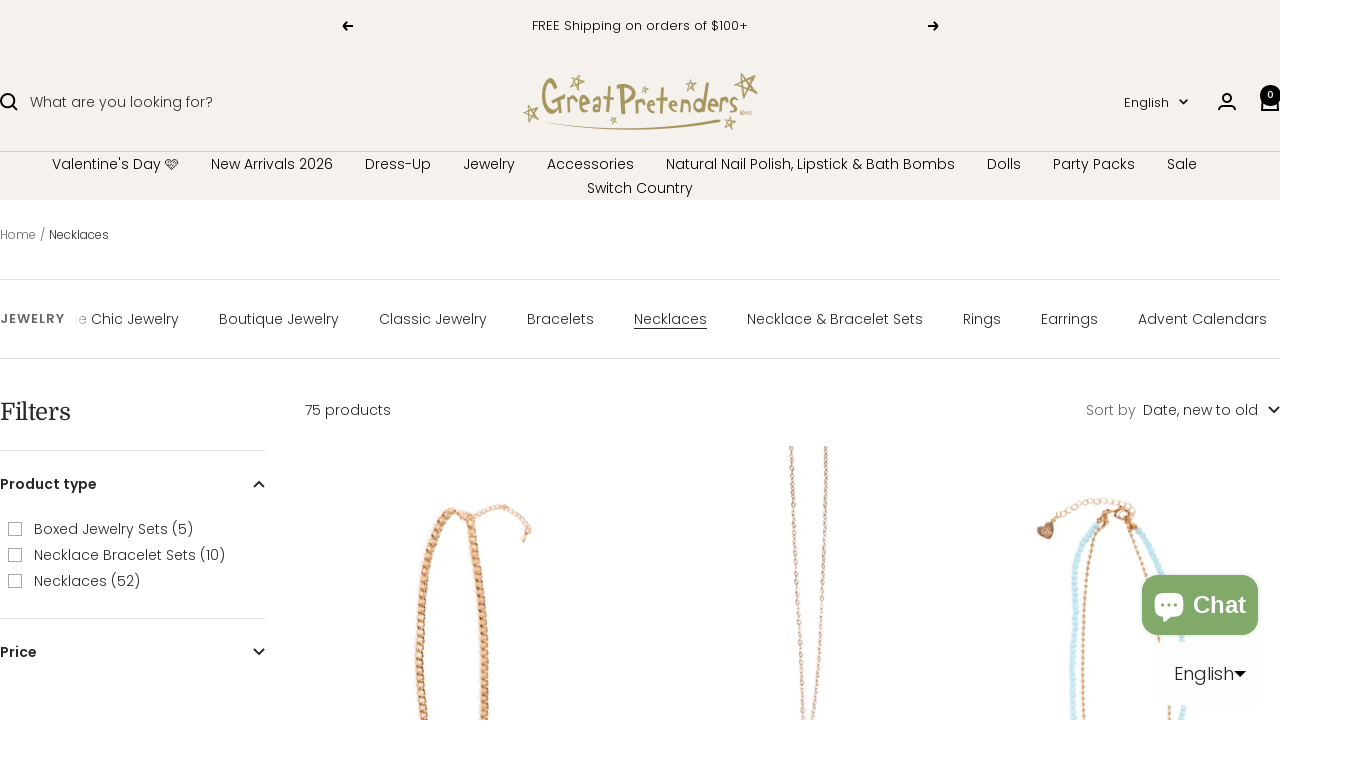

--- FILE ---
content_type: text/html; charset=utf-8
request_url: https://greatpretenders.ca/collections/necklaces
body_size: 56982
content:
<!doctype html><html class="no-js" lang="en" dir="ltr">
  <head>
    <!-- Google tag (gtag.js) -->
    <script async src="https://www.googletagmanager.com/gtag/js?id=AW-17649213661"></script>
    <script>
      window.dataLayer = window.dataLayer || [];
      function gtag() {
        dataLayer.push(arguments);
      }
      gtag('js', new Date());

      gtag('config', 'AW-17649213661');
    </script>
    <!-- Event snippet for Purchase conversion page -->
    <script>
      gtag('event', 'conversion', {
        send_to: 'AW-17649213661/qS1mCJevx6wbEN3B5t9B',
        value: 1.0,
        currency: 'CAD',
        transaction_id: '',
      });
    </script>
    <!-- Hotjar Tracking Code for Great Pretenders Canada -->
    <script>
      (function (h, o, t, j, a, r) {
        h.hj =
          h.hj ||
          function () {
            (h.hj.q = h.hj.q || []).push(arguments);
          };
        h._hjSettings = { hjid: 5030206, hjsv: 6 };
        a = o.getElementsByTagName('head')[0];
        r = o.createElement('script');
        r.async = 1;
        r.src = t + h._hjSettings.hjid + j + h._hjSettings.hjsv;
        a.appendChild(r);
      })(window, document, 'https://static.hotjar.com/c/hotjar-', '.js?sv=');
    </script>
    <meta charset="utf-8">
    <meta
      name="viewport"
      content="width=device-width, initial-scale=1.0, height=device-height, minimum-scale=1.0, maximum-scale=1.0"
    >
    <meta name="theme-color" content="#f5f1ec">

    <title>
      Necklaces
    </title><meta name="description" content="Beautiful themed necklaces offer style options for your dress-up play. A cut above, these quality items focus on safety and value for your little bejeweled ones! Safe and constantly monitored to meet and exceed the highest required safety standards. For sisters, best friends, and everyday dress adventurers!"><link rel="canonical" href="https://greatpretenders.ca/collections/necklaces"><link rel="shortcut icon" href="//greatpretenders.ca/cdn/shop/files/Great_Pretenders_Logo_copy.png?v=1682365450&width=96" type="image/png"><link rel="preconnect" href="https://cdn.shopify.com">
    <link rel="dns-prefetch" href="https://productreviews.shopifycdn.com">
    <link rel="dns-prefetch" href="https://www.google-analytics.com"><link rel="preconnect" href="https://fonts.shopifycdn.com" crossorigin><link rel="preload" as="style" href="//greatpretenders.ca/cdn/shop/t/103/assets/theme.css?v=85657077141548468631767629240">
    <link rel="preload" as="script" href="//greatpretenders.ca/cdn/shop/t/103/assets/vendor.js?v=32643890569905814191767629241">
    <link rel="preload" as="script" href="//greatpretenders.ca/cdn/shop/t/103/assets/theme.js?v=150354443664684700371767629240"><meta property="og:type" content="website">
  <meta property="og:title" content="Necklaces"><meta property="og:description" content="Beautiful themed necklaces offer style options for your dress-up play. A cut above, these quality items focus on safety and value for your little bejeweled ones! Safe and constantly monitored to meet and exceed the highest required safety standards. For sisters, best friends, and everyday dress adventurers!"><meta property="og:url" content="https://greatpretenders.ca/collections/necklaces">
<meta property="og:site_name" content="Great Pretenders"><meta name="twitter:card" content="summary"><meta name="twitter:title" content="Necklaces">
  <meta name="twitter:description" content="">
    <script type="application/ld+json">
  {
    "@context": "https://schema.org",
    "@type": "BreadcrumbList",
    "itemListElement": [{
        "@type": "ListItem",
        "position": 1,
        "name": "Home",
        "item": "https://greatpretenders.ca"
      },{
            "@type": "ListItem",
            "position": 2,
            "name": "Necklaces",
            "item": "https://greatpretenders.ca/collections/necklaces"
          }]
  }
</script>
    <link rel="preload" href="//greatpretenders.ca/cdn/fonts/domine/domine_n4.db7650f19fc5819add9c727a32f1ba7f15f89a56.woff2" as="font" type="font/woff2" crossorigin><link rel="preload" href="//greatpretenders.ca/cdn/fonts/poppins/poppins_n3.05f58335c3209cce17da4f1f1ab324ebe2982441.woff2" as="font" type="font/woff2" crossorigin><style>
  /* Typography (heading) */
  @font-face {
  font-family: Domine;
  font-weight: 400;
  font-style: normal;
  font-display: swap;
  src: url("//greatpretenders.ca/cdn/fonts/domine/domine_n4.db7650f19fc5819add9c727a32f1ba7f15f89a56.woff2") format("woff2"),
       url("//greatpretenders.ca/cdn/fonts/domine/domine_n4.83c0c395d9dcec3568e66c3b52408e6068a5dba8.woff") format("woff");
}

/* Typography (body) */
  @font-face {
  font-family: Poppins;
  font-weight: 300;
  font-style: normal;
  font-display: swap;
  src: url("//greatpretenders.ca/cdn/fonts/poppins/poppins_n3.05f58335c3209cce17da4f1f1ab324ebe2982441.woff2") format("woff2"),
       url("//greatpretenders.ca/cdn/fonts/poppins/poppins_n3.6971368e1f131d2c8ff8e3a44a36b577fdda3ff5.woff") format("woff");
}

@font-face {
  font-family: Poppins;
  font-weight: 300;
  font-style: italic;
  font-display: swap;
  src: url("//greatpretenders.ca/cdn/fonts/poppins/poppins_i3.8536b4423050219f608e17f134fe9ea3b01ed890.woff2") format("woff2"),
       url("//greatpretenders.ca/cdn/fonts/poppins/poppins_i3.0f4433ada196bcabf726ed78f8e37e0995762f7f.woff") format("woff");
}

@font-face {
  font-family: Poppins;
  font-weight: 600;
  font-style: normal;
  font-display: swap;
  src: url("//greatpretenders.ca/cdn/fonts/poppins/poppins_n6.aa29d4918bc243723d56b59572e18228ed0786f6.woff2") format("woff2"),
       url("//greatpretenders.ca/cdn/fonts/poppins/poppins_n6.5f815d845fe073750885d5b7e619ee00e8111208.woff") format("woff");
}

@font-face {
  font-family: Poppins;
  font-weight: 600;
  font-style: italic;
  font-display: swap;
  src: url("//greatpretenders.ca/cdn/fonts/poppins/poppins_i6.bb8044d6203f492888d626dafda3c2999253e8e9.woff2") format("woff2"),
       url("//greatpretenders.ca/cdn/fonts/poppins/poppins_i6.e233dec1a61b1e7dead9f920159eda42280a02c3.woff") format("woff");
}

:root {--heading-color: 40, 40, 40;
    --text-color: 40, 40, 40;
    --background: 255, 255, 255;
    --secondary-background: 245, 241, 236;
    --border-color: 223, 223, 223;
    --border-color-darker: 169, 169, 169;
    --success-color: 46, 158, 123;
    --success-background: 213, 236, 229;
    --error-color: 222, 42, 42;
    --error-background: 253, 240, 240;
    --primary-button-background: 240, 231, 255;
    --primary-button-text-color: 0, 0, 0;
    --secondary-button-background: 240, 231, 255;
    --secondary-button-text-color: 40, 40, 40;
    --product-star-rating: 246, 164, 41;
    --product-on-sale-accent: 129, 169, 105;
    --product-sold-out-accent: 0, 0, 0;
    --product-custom-label-background: 64, 93, 230;
    --product-custom-label-text-color: 255, 255, 255;
    --product-custom-label-2-background: 243, 255, 52;
    --product-custom-label-2-text-color: 0, 0, 0;
    --product-low-stock-text-color: 222, 42, 42;
    --product-in-stock-text-color: 46, 158, 123;
    --loading-bar-background: 40, 40, 40;

    /* We duplicate some "base" colors as root colors, which is useful to use on drawer elements or popover without. Those should not be overridden to avoid issues */
    --root-heading-color: 40, 40, 40;
    --root-text-color: 40, 40, 40;
    --root-background: 255, 255, 255;
    --root-border-color: 223, 223, 223;
    --root-primary-button-background: 240, 231, 255;
    --root-primary-button-text-color: 0, 0, 0;

    --base-font-size: 14px;
    --heading-font-family: Domine, serif;
    --heading-font-weight: 400;
    --heading-font-style: normal;
    --heading-text-transform: normal;
    --text-font-family: Poppins, sans-serif;
    --text-font-weight: 300;
    --text-font-style: normal;
    --text-font-bold-weight: 600;

    /* Typography (font size) */
    --heading-xxsmall-font-size: 11px;
    --heading-xsmall-font-size: 11px;
    --heading-small-font-size: 12px;
    --heading-large-font-size: 36px;
    --heading-h1-font-size: 36px;
    --heading-h2-font-size: 30px;
    --heading-h3-font-size: 26px;
    --heading-h4-font-size: 24px;
    --heading-h5-font-size: 20px;
    --heading-h6-font-size: 16px;

    /* Control the look and feel of the theme by changing radius of various elements */
    --button-border-radius: 0px;
    --block-border-radius: 0px;
    --block-border-radius-reduced: 0px;
    --color-swatch-border-radius: 0px;

    /* Button size */
    --button-height: 48px;
    --button-small-height: 40px;

    /* Form related */
    --form-input-field-height: 48px;
    --form-input-gap: 16px;
    --form-submit-margin: 24px;

    /* Product listing related variables */
    --product-list-block-spacing: 32px;

    /* Video related */
    --play-button-background: 255, 255, 255;
    --play-button-arrow: 40, 40, 40;

    /* RTL support */
    --transform-logical-flip: 1;
    --transform-origin-start: left;
    --transform-origin-end: right;

    /* Other */
    --zoom-cursor-svg-url: url(//greatpretenders.ca/cdn/shop/t/103/assets/zoom-cursor.svg?v=39908859784506347231767629269);
    --arrow-right-svg-url: url(//greatpretenders.ca/cdn/shop/t/103/assets/arrow-right.svg?v=40046868119262634591767629269);
    --arrow-left-svg-url: url(//greatpretenders.ca/cdn/shop/t/103/assets/arrow-left.svg?v=158856395986752206651767629270);

    /* Some useful variables that we can reuse in our CSS. Some explanation are needed for some of them:
       - container-max-width-minus-gutters: represents the container max width without the edge gutters
       - container-outer-width: considering the screen width, represent all the space outside the container
       - container-outer-margin: same as container-outer-width but get set to 0 inside a container
       - container-inner-width: the effective space inside the container (minus gutters)
       - grid-column-width: represents the width of a single column of the grid
       - vertical-breather: this is a variable that defines the global "spacing" between sections, and inside the section
                            to create some "breath" and minimum spacing
     */
    --container-max-width: 1600px;
    --container-gutter: 24px;
    --container-max-width-minus-gutters: calc(var(--container-max-width) - (var(--container-gutter)) * 2);
    --container-outer-width: max(calc((100vw - var(--container-max-width-minus-gutters)) / 2), var(--container-gutter));
    --container-outer-margin: var(--container-outer-width);
    --container-inner-width: calc(100vw - var(--container-outer-width) * 2);

    --grid-column-count: 10;
    --grid-gap: 24px;
    --grid-column-width: calc((100vw - var(--container-outer-width) * 2 - var(--grid-gap) * (var(--grid-column-count) - 1)) / var(--grid-column-count));

    --vertical-breather: 48px;
    --vertical-breather-tight: 48px;

    /* Shopify related variables */
    --payment-terms-background-color: #ffffff;
  }

  @media screen and (min-width: 741px) {
    :root {
      --container-gutter: 40px;
      --grid-column-count: 20;
      --vertical-breather: 64px;
      --vertical-breather-tight: 64px;

      /* Typography (font size) */
      --heading-xsmall-font-size: 12px;
      --heading-small-font-size: 13px;
      --heading-large-font-size: 52px;
      --heading-h1-font-size: 48px;
      --heading-h2-font-size: 38px;
      --heading-h3-font-size: 32px;
      --heading-h4-font-size: 24px;
      --heading-h5-font-size: 20px;
      --heading-h6-font-size: 18px;

      /* Form related */
      --form-input-field-height: 52px;
      --form-submit-margin: 32px;

      /* Button size */
      --button-height: 52px;
      --button-small-height: 44px;
    }
  }

  @media screen and (min-width: 1200px) {
    :root {
      --vertical-breather: 80px;
      --vertical-breather-tight: 64px;
      --product-list-block-spacing: 48px;

      /* Typography */
      --heading-large-font-size: 64px;
      --heading-h1-font-size: 56px;
      --heading-h2-font-size: 48px;
      --heading-h3-font-size: 36px;
      --heading-h4-font-size: 30px;
      --heading-h5-font-size: 24px;
      --heading-h6-font-size: 18px;
    }
  }

  @media screen and (min-width: 1600px) {
    :root {
      --vertical-breather: 90px;
      --vertical-breather-tight: 64px;
    }
  }
</style>
    <script>
  // This allows to expose several variables to the global scope, to be used in scripts
  window.themeVariables = {
    settings: {
      direction: "ltr",
      pageType: "collection",
      cartCount: 0,
      moneyFormat: "${{amount}}",
      moneyWithCurrencyFormat: "${{amount}} CAD",
      showVendor: false,
      discountMode: "percentage",
      currencyCodeEnabled: false,
      cartType: "message",
      cartCurrency: "CAD",
      mobileZoomFactor: 2.5
    },

    routes: {
      host: "greatpretenders.ca",
      rootUrl: "\/",
      rootUrlWithoutSlash: '',
      cartUrl: "\/cart",
      cartAddUrl: "\/cart\/add",
      cartChangeUrl: "\/cart\/change",
      searchUrl: "\/search",
      predictiveSearchUrl: "\/search\/suggest",
      productRecommendationsUrl: "\/recommendations\/products"
    },

    strings: {
      accessibilityDelete: "Delete",
      accessibilityClose: "Close",
      collectionSoldOut: "Sold out",
      collectionDiscount: "Save @savings@",
      productSalePrice: "Sale price",
      productRegularPrice: "Regular price",
      productFormUnavailable: "Unavailable",
      productFormSoldOut: "Sold out",
      productFormPreOrder: "Pre-order",
      productFormAddToCart: "Add to cart",
      searchNoResults: "No results could be found.",
      searchNewSearch: "New search",
      searchProducts: "Products",
      searchArticles: "Journal",
      searchPages: "Pages",
      searchCollections: "Collections",
      cartViewCart: "View cart",
      cartItemAdded: "Item added to your cart!",
      cartItemAddedShort: "Added to your cart!",
      cartAddOrderNote: "Add order note",
      cartEditOrderNote: "Edit order note",
      shippingEstimatorNoResults: "Sorry, we do not ship to your address.",
      shippingEstimatorOneResult: "There is one shipping rate for your address:",
      shippingEstimatorMultipleResults: "There are several shipping rates for your address:",
      shippingEstimatorError: "One or more error occurred while retrieving shipping rates:"
    },

    libs: {
      flickity: "\/\/greatpretenders.ca\/cdn\/shop\/t\/103\/assets\/flickity.js?v=176646718982628074891767629237",
      photoswipe: "\/\/greatpretenders.ca\/cdn\/shop\/t\/103\/assets\/photoswipe.js?v=132268647426145925301767629239",
      qrCode: "\/\/greatpretenders.ca\/cdn\/shopifycloud\/storefront\/assets\/themes_support\/vendor\/qrcode-3f2b403b.js"
    },

    breakpoints: {
      phone: 'screen and (max-width: 740px)',
      tablet: 'screen and (min-width: 741px) and (max-width: 999px)',
      tabletAndUp: 'screen and (min-width: 741px)',
      pocket: 'screen and (max-width: 999px)',
      lap: 'screen and (min-width: 1000px) and (max-width: 1199px)',
      lapAndUp: 'screen and (min-width: 1000px)',
      desktop: 'screen and (min-width: 1200px)',
      wide: 'screen and (min-width: 1400px)'
    }
  };

  window.addEventListener('pageshow', async () => {
    const cartContent = await (await fetch(`${window.themeVariables.routes.cartUrl}.js`, {cache: 'reload'})).json();
    document.documentElement.dispatchEvent(new CustomEvent('cart:refresh', {detail: {cart: cartContent}}));
  });

  if ('noModule' in HTMLScriptElement.prototype) {
    // Old browsers (like IE) that does not support module will be considered as if not executing JS at all
    document.documentElement.className = document.documentElement.className.replace('no-js', 'js');

    requestAnimationFrame(() => {
      const viewportHeight = (window.visualViewport ? window.visualViewport.height : document.documentElement.clientHeight);
      document.documentElement.style.setProperty('--window-height',viewportHeight + 'px');
    });
  }</script>

    <link rel="stylesheet" href="//greatpretenders.ca/cdn/shop/t/103/assets/theme.css?v=85657077141548468631767629240">

    <script src="//greatpretenders.ca/cdn/shop/t/103/assets/vendor.js?v=32643890569905814191767629241" defer></script>
    <script src="//greatpretenders.ca/cdn/shop/t/103/assets/theme.js?v=150354443664684700371767629240" defer></script>
    <script src="//greatpretenders.ca/cdn/shop/t/103/assets/custom.js?v=167639537848865775061767629236" defer></script>

    <script>window.performance && window.performance.mark && window.performance.mark('shopify.content_for_header.start');</script><meta name="google-site-verification" content="8gKq4YMTtZRSuoCmaezBxbvpEIXSXnUJ1WD05yP5wwE">
<meta name="google-site-verification" content="sTObP3KUhrpOwMRZrTW7HClYQJUZf32_OX8G3RvDiMA">
<meta id="shopify-digital-wallet" name="shopify-digital-wallet" content="/3532816495/digital_wallets/dialog">
<meta name="shopify-checkout-api-token" content="6e6812757d5bc1ead168fc264d7687fb">
<link rel="alternate" type="application/atom+xml" title="Feed" href="/collections/necklaces.atom" />
<link rel="next" href="/collections/necklaces?page=2">
<link rel="alternate" hreflang="x-default" href="https://greatpretenders.ca/collections/necklaces">
<link rel="alternate" hreflang="en-CA" href="https://greatpretenders.ca/collections/necklaces">
<link rel="alternate" hreflang="fr-CA" href="https://greatpretenders.ca/fr/collections/necklaces">
<link rel="alternate" type="application/json+oembed" href="https://greatpretenders.ca/collections/necklaces.oembed">
<script async="async" src="/checkouts/internal/preloads.js?locale=en-CA"></script>
<link rel="preconnect" href="https://shop.app" crossorigin="anonymous">
<script async="async" src="https://shop.app/checkouts/internal/preloads.js?locale=en-CA&shop_id=3532816495" crossorigin="anonymous"></script>
<script id="shopify-features" type="application/json">{"accessToken":"6e6812757d5bc1ead168fc264d7687fb","betas":["rich-media-storefront-analytics"],"domain":"greatpretenders.ca","predictiveSearch":true,"shopId":3532816495,"locale":"en"}</script>
<script>var Shopify = Shopify || {};
Shopify.shop = "grerat-pretenders-ca.myshopify.com";
Shopify.locale = "en";
Shopify.currency = {"active":"CAD","rate":"1.0"};
Shopify.country = "CA";
Shopify.theme = {"name":"Valentines Day 2026","id":182654632242,"schema_name":"Focal","schema_version":"12.3.0","theme_store_id":null,"role":"main"};
Shopify.theme.handle = "null";
Shopify.theme.style = {"id":null,"handle":null};
Shopify.cdnHost = "greatpretenders.ca/cdn";
Shopify.routes = Shopify.routes || {};
Shopify.routes.root = "/";</script>
<script type="module">!function(o){(o.Shopify=o.Shopify||{}).modules=!0}(window);</script>
<script>!function(o){function n(){var o=[];function n(){o.push(Array.prototype.slice.apply(arguments))}return n.q=o,n}var t=o.Shopify=o.Shopify||{};t.loadFeatures=n(),t.autoloadFeatures=n()}(window);</script>
<script>
  window.ShopifyPay = window.ShopifyPay || {};
  window.ShopifyPay.apiHost = "shop.app\/pay";
  window.ShopifyPay.redirectState = null;
</script>
<script id="shop-js-analytics" type="application/json">{"pageType":"collection"}</script>
<script defer="defer" async type="module" src="//greatpretenders.ca/cdn/shopifycloud/shop-js/modules/v2/client.init-shop-cart-sync_BdyHc3Nr.en.esm.js"></script>
<script defer="defer" async type="module" src="//greatpretenders.ca/cdn/shopifycloud/shop-js/modules/v2/chunk.common_Daul8nwZ.esm.js"></script>
<script type="module">
  await import("//greatpretenders.ca/cdn/shopifycloud/shop-js/modules/v2/client.init-shop-cart-sync_BdyHc3Nr.en.esm.js");
await import("//greatpretenders.ca/cdn/shopifycloud/shop-js/modules/v2/chunk.common_Daul8nwZ.esm.js");

  window.Shopify.SignInWithShop?.initShopCartSync?.({"fedCMEnabled":true,"windoidEnabled":true});

</script>
<script>
  window.Shopify = window.Shopify || {};
  if (!window.Shopify.featureAssets) window.Shopify.featureAssets = {};
  window.Shopify.featureAssets['shop-js'] = {"shop-cart-sync":["modules/v2/client.shop-cart-sync_QYOiDySF.en.esm.js","modules/v2/chunk.common_Daul8nwZ.esm.js"],"init-fed-cm":["modules/v2/client.init-fed-cm_DchLp9rc.en.esm.js","modules/v2/chunk.common_Daul8nwZ.esm.js"],"shop-button":["modules/v2/client.shop-button_OV7bAJc5.en.esm.js","modules/v2/chunk.common_Daul8nwZ.esm.js"],"init-windoid":["modules/v2/client.init-windoid_DwxFKQ8e.en.esm.js","modules/v2/chunk.common_Daul8nwZ.esm.js"],"shop-cash-offers":["modules/v2/client.shop-cash-offers_DWtL6Bq3.en.esm.js","modules/v2/chunk.common_Daul8nwZ.esm.js","modules/v2/chunk.modal_CQq8HTM6.esm.js"],"shop-toast-manager":["modules/v2/client.shop-toast-manager_CX9r1SjA.en.esm.js","modules/v2/chunk.common_Daul8nwZ.esm.js"],"init-shop-email-lookup-coordinator":["modules/v2/client.init-shop-email-lookup-coordinator_UhKnw74l.en.esm.js","modules/v2/chunk.common_Daul8nwZ.esm.js"],"pay-button":["modules/v2/client.pay-button_DzxNnLDY.en.esm.js","modules/v2/chunk.common_Daul8nwZ.esm.js"],"avatar":["modules/v2/client.avatar_BTnouDA3.en.esm.js"],"init-shop-cart-sync":["modules/v2/client.init-shop-cart-sync_BdyHc3Nr.en.esm.js","modules/v2/chunk.common_Daul8nwZ.esm.js"],"shop-login-button":["modules/v2/client.shop-login-button_D8B466_1.en.esm.js","modules/v2/chunk.common_Daul8nwZ.esm.js","modules/v2/chunk.modal_CQq8HTM6.esm.js"],"init-customer-accounts-sign-up":["modules/v2/client.init-customer-accounts-sign-up_C8fpPm4i.en.esm.js","modules/v2/client.shop-login-button_D8B466_1.en.esm.js","modules/v2/chunk.common_Daul8nwZ.esm.js","modules/v2/chunk.modal_CQq8HTM6.esm.js"],"init-shop-for-new-customer-accounts":["modules/v2/client.init-shop-for-new-customer-accounts_CVTO0Ztu.en.esm.js","modules/v2/client.shop-login-button_D8B466_1.en.esm.js","modules/v2/chunk.common_Daul8nwZ.esm.js","modules/v2/chunk.modal_CQq8HTM6.esm.js"],"init-customer-accounts":["modules/v2/client.init-customer-accounts_dRgKMfrE.en.esm.js","modules/v2/client.shop-login-button_D8B466_1.en.esm.js","modules/v2/chunk.common_Daul8nwZ.esm.js","modules/v2/chunk.modal_CQq8HTM6.esm.js"],"shop-follow-button":["modules/v2/client.shop-follow-button_CkZpjEct.en.esm.js","modules/v2/chunk.common_Daul8nwZ.esm.js","modules/v2/chunk.modal_CQq8HTM6.esm.js"],"lead-capture":["modules/v2/client.lead-capture_BntHBhfp.en.esm.js","modules/v2/chunk.common_Daul8nwZ.esm.js","modules/v2/chunk.modal_CQq8HTM6.esm.js"],"checkout-modal":["modules/v2/client.checkout-modal_CfxcYbTm.en.esm.js","modules/v2/chunk.common_Daul8nwZ.esm.js","modules/v2/chunk.modal_CQq8HTM6.esm.js"],"shop-login":["modules/v2/client.shop-login_Da4GZ2H6.en.esm.js","modules/v2/chunk.common_Daul8nwZ.esm.js","modules/v2/chunk.modal_CQq8HTM6.esm.js"],"payment-terms":["modules/v2/client.payment-terms_MV4M3zvL.en.esm.js","modules/v2/chunk.common_Daul8nwZ.esm.js","modules/v2/chunk.modal_CQq8HTM6.esm.js"]};
</script>
<script>(function() {
  var isLoaded = false;
  function asyncLoad() {
    if (isLoaded) return;
    isLoaded = true;
    var urls = ["https:\/\/formbuilder.hulkapps.com\/skeletopapp.js?shop=grerat-pretenders-ca.myshopify.com","\/\/cdn.shopify.com\/proxy\/e6ceb434f6fde58ca82b8f87ef31a82c31856f4f065cd9426d6a89bc243275a0\/bingshoppingtool-t2app-prod.trafficmanager.net\/uet\/tracking_script?shop=grerat-pretenders-ca.myshopify.com\u0026sp-cache-control=cHVibGljLCBtYXgtYWdlPTkwMA","https:\/\/donatesource.prezenapps.com\/public\/js\/load-app-v2.js?shop=grerat-pretenders-ca.myshopify.com","https:\/\/static.klaviyo.com\/onsite\/js\/klaviyo.js?company_id=WJHqh4\u0026shop=grerat-pretenders-ca.myshopify.com"];
    for (var i = 0; i < urls.length; i++) {
      var s = document.createElement('script');
      s.type = 'text/javascript';
      s.async = true;
      s.src = urls[i];
      var x = document.getElementsByTagName('script')[0];
      x.parentNode.insertBefore(s, x);
    }
  };
  if(window.attachEvent) {
    window.attachEvent('onload', asyncLoad);
  } else {
    window.addEventListener('load', asyncLoad, false);
  }
})();</script>
<script id="__st">var __st={"a":3532816495,"offset":-18000,"reqid":"96781426-b301-468d-bd1f-532fefc8ec17-1768973857","pageurl":"greatpretenders.ca\/collections\/necklaces","u":"a92cfe527c52","p":"collection","rtyp":"collection","rid":76877529199};</script>
<script>window.ShopifyPaypalV4VisibilityTracking = true;</script>
<script id="captcha-bootstrap">!function(){'use strict';const t='contact',e='account',n='new_comment',o=[[t,t],['blogs',n],['comments',n],[t,'customer']],c=[[e,'customer_login'],[e,'guest_login'],[e,'recover_customer_password'],[e,'create_customer']],r=t=>t.map((([t,e])=>`form[action*='/${t}']:not([data-nocaptcha='true']) input[name='form_type'][value='${e}']`)).join(','),a=t=>()=>t?[...document.querySelectorAll(t)].map((t=>t.form)):[];function s(){const t=[...o],e=r(t);return a(e)}const i='password',u='form_key',d=['recaptcha-v3-token','g-recaptcha-response','h-captcha-response',i],f=()=>{try{return window.sessionStorage}catch{return}},m='__shopify_v',_=t=>t.elements[u];function p(t,e,n=!1){try{const o=window.sessionStorage,c=JSON.parse(o.getItem(e)),{data:r}=function(t){const{data:e,action:n}=t;return t[m]||n?{data:e,action:n}:{data:t,action:n}}(c);for(const[e,n]of Object.entries(r))t.elements[e]&&(t.elements[e].value=n);n&&o.removeItem(e)}catch(o){console.error('form repopulation failed',{error:o})}}const l='form_type',E='cptcha';function T(t){t.dataset[E]=!0}const w=window,h=w.document,L='Shopify',v='ce_forms',y='captcha';let A=!1;((t,e)=>{const n=(g='f06e6c50-85a8-45c8-87d0-21a2b65856fe',I='https://cdn.shopify.com/shopifycloud/storefront-forms-hcaptcha/ce_storefront_forms_captcha_hcaptcha.v1.5.2.iife.js',D={infoText:'Protected by hCaptcha',privacyText:'Privacy',termsText:'Terms'},(t,e,n)=>{const o=w[L][v],c=o.bindForm;if(c)return c(t,g,e,D).then(n);var r;o.q.push([[t,g,e,D],n]),r=I,A||(h.body.append(Object.assign(h.createElement('script'),{id:'captcha-provider',async:!0,src:r})),A=!0)});var g,I,D;w[L]=w[L]||{},w[L][v]=w[L][v]||{},w[L][v].q=[],w[L][y]=w[L][y]||{},w[L][y].protect=function(t,e){n(t,void 0,e),T(t)},Object.freeze(w[L][y]),function(t,e,n,w,h,L){const[v,y,A,g]=function(t,e,n){const i=e?o:[],u=t?c:[],d=[...i,...u],f=r(d),m=r(i),_=r(d.filter((([t,e])=>n.includes(e))));return[a(f),a(m),a(_),s()]}(w,h,L),I=t=>{const e=t.target;return e instanceof HTMLFormElement?e:e&&e.form},D=t=>v().includes(t);t.addEventListener('submit',(t=>{const e=I(t);if(!e)return;const n=D(e)&&!e.dataset.hcaptchaBound&&!e.dataset.recaptchaBound,o=_(e),c=g().includes(e)&&(!o||!o.value);(n||c)&&t.preventDefault(),c&&!n&&(function(t){try{if(!f())return;!function(t){const e=f();if(!e)return;const n=_(t);if(!n)return;const o=n.value;o&&e.removeItem(o)}(t);const e=Array.from(Array(32),(()=>Math.random().toString(36)[2])).join('');!function(t,e){_(t)||t.append(Object.assign(document.createElement('input'),{type:'hidden',name:u})),t.elements[u].value=e}(t,e),function(t,e){const n=f();if(!n)return;const o=[...t.querySelectorAll(`input[type='${i}']`)].map((({name:t})=>t)),c=[...d,...o],r={};for(const[a,s]of new FormData(t).entries())c.includes(a)||(r[a]=s);n.setItem(e,JSON.stringify({[m]:1,action:t.action,data:r}))}(t,e)}catch(e){console.error('failed to persist form',e)}}(e),e.submit())}));const S=(t,e)=>{t&&!t.dataset[E]&&(n(t,e.some((e=>e===t))),T(t))};for(const o of['focusin','change'])t.addEventListener(o,(t=>{const e=I(t);D(e)&&S(e,y())}));const B=e.get('form_key'),M=e.get(l),P=B&&M;t.addEventListener('DOMContentLoaded',(()=>{const t=y();if(P)for(const e of t)e.elements[l].value===M&&p(e,B);[...new Set([...A(),...v().filter((t=>'true'===t.dataset.shopifyCaptcha))])].forEach((e=>S(e,t)))}))}(h,new URLSearchParams(w.location.search),n,t,e,['guest_login'])})(!0,!0)}();</script>
<script integrity="sha256-4kQ18oKyAcykRKYeNunJcIwy7WH5gtpwJnB7kiuLZ1E=" data-source-attribution="shopify.loadfeatures" defer="defer" src="//greatpretenders.ca/cdn/shopifycloud/storefront/assets/storefront/load_feature-a0a9edcb.js" crossorigin="anonymous"></script>
<script crossorigin="anonymous" defer="defer" src="//greatpretenders.ca/cdn/shopifycloud/storefront/assets/shopify_pay/storefront-65b4c6d7.js?v=20250812"></script>
<script data-source-attribution="shopify.dynamic_checkout.dynamic.init">var Shopify=Shopify||{};Shopify.PaymentButton=Shopify.PaymentButton||{isStorefrontPortableWallets:!0,init:function(){window.Shopify.PaymentButton.init=function(){};var t=document.createElement("script");t.src="https://greatpretenders.ca/cdn/shopifycloud/portable-wallets/latest/portable-wallets.en.js",t.type="module",document.head.appendChild(t)}};
</script>
<script data-source-attribution="shopify.dynamic_checkout.buyer_consent">
  function portableWalletsHideBuyerConsent(e){var t=document.getElementById("shopify-buyer-consent"),n=document.getElementById("shopify-subscription-policy-button");t&&n&&(t.classList.add("hidden"),t.setAttribute("aria-hidden","true"),n.removeEventListener("click",e))}function portableWalletsShowBuyerConsent(e){var t=document.getElementById("shopify-buyer-consent"),n=document.getElementById("shopify-subscription-policy-button");t&&n&&(t.classList.remove("hidden"),t.removeAttribute("aria-hidden"),n.addEventListener("click",e))}window.Shopify?.PaymentButton&&(window.Shopify.PaymentButton.hideBuyerConsent=portableWalletsHideBuyerConsent,window.Shopify.PaymentButton.showBuyerConsent=portableWalletsShowBuyerConsent);
</script>
<script data-source-attribution="shopify.dynamic_checkout.cart.bootstrap">document.addEventListener("DOMContentLoaded",(function(){function t(){return document.querySelector("shopify-accelerated-checkout-cart, shopify-accelerated-checkout")}if(t())Shopify.PaymentButton.init();else{new MutationObserver((function(e,n){t()&&(Shopify.PaymentButton.init(),n.disconnect())})).observe(document.body,{childList:!0,subtree:!0})}}));
</script>
<link id="shopify-accelerated-checkout-styles" rel="stylesheet" media="screen" href="https://greatpretenders.ca/cdn/shopifycloud/portable-wallets/latest/accelerated-checkout-backwards-compat.css" crossorigin="anonymous">
<style id="shopify-accelerated-checkout-cart">
        #shopify-buyer-consent {
  margin-top: 1em;
  display: inline-block;
  width: 100%;
}

#shopify-buyer-consent.hidden {
  display: none;
}

#shopify-subscription-policy-button {
  background: none;
  border: none;
  padding: 0;
  text-decoration: underline;
  font-size: inherit;
  cursor: pointer;
}

#shopify-subscription-policy-button::before {
  box-shadow: none;
}

      </style>

<script>window.performance && window.performance.mark && window.performance.mark('shopify.content_for_header.end');</script>
    


  <!-- BEGIN app block: shopify://apps/klaviyo-email-marketing-sms/blocks/klaviyo-onsite-embed/2632fe16-c075-4321-a88b-50b567f42507 -->












  <script async src="https://static.klaviyo.com/onsite/js/WJHqh4/klaviyo.js?company_id=WJHqh4"></script>
  <script>!function(){if(!window.klaviyo){window._klOnsite=window._klOnsite||[];try{window.klaviyo=new Proxy({},{get:function(n,i){return"push"===i?function(){var n;(n=window._klOnsite).push.apply(n,arguments)}:function(){for(var n=arguments.length,o=new Array(n),w=0;w<n;w++)o[w]=arguments[w];var t="function"==typeof o[o.length-1]?o.pop():void 0,e=new Promise((function(n){window._klOnsite.push([i].concat(o,[function(i){t&&t(i),n(i)}]))}));return e}}})}catch(n){window.klaviyo=window.klaviyo||[],window.klaviyo.push=function(){var n;(n=window._klOnsite).push.apply(n,arguments)}}}}();</script>

  




  <script>
    window.klaviyoReviewsProductDesignMode = false
  </script>







<!-- END app block --><!-- BEGIN app block: shopify://apps/instafeed/blocks/head-block/c447db20-095d-4a10-9725-b5977662c9d5 --><link rel="preconnect" href="https://cdn.nfcube.com/">
<link rel="preconnect" href="https://scontent.cdninstagram.com/">


  <script>
    document.addEventListener('DOMContentLoaded', function () {
      let instafeedScript = document.createElement('script');

      
        instafeedScript.src = 'https://cdn.nfcube.com/instafeed-d87fec01964739a87d0f336aa37c349a.js';
      

      document.body.appendChild(instafeedScript);
    });
  </script>





<!-- END app block --><!-- BEGIN app block: shopify://apps/minmaxify-order-limits/blocks/app-embed-block/3acfba32-89f3-4377-ae20-cbb9abc48475 --><script type="text/javascript" src="https://limits.minmaxify.com/grerat-pretenders-ca.myshopify.com?v=139a&r=20251219171716"></script>

<!-- END app block --><!-- BEGIN app block: shopify://apps/langshop/blocks/sdk/84899e01-2b29-42af-99d6-46d16daa2111 --><!-- BEGIN app snippet: config --><script type="text/javascript">
    /** Workaround for backward compatibility with old versions of localized themes */
    if (window.LangShopConfig && window.LangShopConfig.themeDynamics && window.LangShopConfig.themeDynamics.length) {
        themeDynamics = window.LangShopConfig.themeDynamics;
    } else {
        themeDynamics = [];
    }

    window.LangShopConfig = {
    "currentLanguage": "en",
    "currentCurrency": "cad",
    "currentCountry": "CA",
    "shopifyLocales": [{"code":"en","name":"English","endonym_name":"English","rootUrl":"\/"},{"code":"fr","name":"French","endonym_name":"français","rootUrl":"\/fr"}    ],
    "shopifyCountries": [{"code":"CA","name":"Canada", "currency":"CAD"}    ],
    "shopifyCurrencies": ["CAD"],
    "originalLanguage": {"code":"en","alias":null,"title":"English","icon":null,"published":true,"active":false},
    "targetLanguages": [{"code":"fr","title":"French","published":true,"active":true}],
    "languagesSwitchers": {"languageCurrency":{"status":"published","desktop":{"isActive":true,"generalCustomize":{"template":4,"displayed":"language","language":"native-name","languageFlag":false,"currency":"code","currencyFlag":false,"switcher":"floating","position":"bottom-right","verticalSliderValue":15,"verticalSliderDimension":"px","horizontalSliderValue":18,"horizontalSliderDimension":"px"},"advancedCustomize":{"switcherStyle":{"flagRounding":0,"flagPosition":"left","backgroundColor":"#FDFDFD","padding":{"left":16,"top":16,"right":16,"bottom":16},"paddingDimension":"px","fontSize":18,"fontSizeDimension":"px","fontFamily":"inherit","fontColor":"#202223","borderWidth":0,"borderWidthDimension":"px","borderRadius":4,"borderRadiusDimension":"px","borderColor":"#FFFFFF"},"dropDownStyle":{"backgroundColor":"#FDFDFD","padding":{"left":16,"top":16,"right":16,"bottom":16},"paddingDimension":"px","fontSize":18,"fontSizeDimension":"px","fontFamily":"inherit","fontColor":"#202223","borderWidth":0,"borderWidthDimension":"px","borderRadius":4,"borderRadiusDimension":"px","borderColor":"#FFFFFF"},"arrow":{"size":6,"sizeDimension":"px","color":"#000000"}}},"mobile":{"isActive":true,"sameAsDesktop":false,"generalCustomize":{"template":0,"displayed":"language","language":"code","languageFlag":true,"currency":"code","currencyFlag":true,"switcher":"floating","position":"bottom-right","verticalSliderValue":15,"verticalSliderDimension":"px","horizontalSliderValue":15,"horizontalSliderDimension":"px"},"advancedCustomize":{"switcherStyle":{"flagRounding":0,"flagRoundingDimension":"px","flagPosition":"left","backgroundColor":"#FFFFFF","padding":{"left":16,"top":14,"right":16,"bottom":14},"paddingDimension":"px","fontSize":18,"fontSizeDimension":"px","fontFamily":"inherit","fontColor":"#202223","borderWidth":0,"borderWidthDimension":"px","borderRadius":0,"borderRadiusDimension":"px","borderColor":"#FFFFFF"},"dropDownStyle":{"backgroundColor":"#FFFFFF","padding":{"left":16,"top":12,"right":16,"bottom":12},"paddingDimension":"px","fontSize":18,"fontSizeDimension":"px","fontFamily":"inherit","fontColor":"#202223","borderWidth":0,"borderWidthDimension":"px","borderRadius":0,"borderRadiusDimension":"px","borderColor":"#FFFFFF"},"arrow":{"size":6,"sizeDimension":"px","color":"#1D1D1D"}}}},"autoDetection":{"status":"disabled","alertType":"popup","popupContainer":{"position":"center","backgroundColor":"#FFFFFF","width":8,"widthDimension":"px","padding":{"left":8,"top":8,"right":8,"bottom":8},"paddingDimension":"px","borderWidth":0,"borderWidthDimension":"px","borderRadius":8,"borderRadiusDimension":"px","borderColor":"#FFFFFF","fontSize":18,"fontSizeDimension":"px","fontFamily":"inherit","fontColor":"#202223"},"bannerContainer":{"position":"top","backgroundColor":"#FFFFFF","width":8,"widthDimension":"px","padding":{"left":8,"top":8,"right":8,"bottom":8},"paddingDimension":"px","borderWidth":0,"borderWidthDimension":"px","borderRadius":8,"borderRadiusDimension":"px","borderColor":"#FFFFFF","fontSize":18,"fontSizeDimension":"px","fontFamily":"inherit","fontColor":"#202223"},"selectorContainer":{"backgroundColor":"#FFFFFF","padding":{"left":8,"top":8,"right":8,"bottom":8},"paddingDimension":"px","borderWidth":0,"borderWidthDimension":"px","borderRadius":8,"borderRadiusDimension":"px","borderColor":"#FFFFFF","fontSize":18,"fontSizeDimension":"px","fontFamily":"inherit","fontColor":"#202223"},"button":{"backgroundColor":"#FFFFFF","padding":{"left":8,"top":8,"right":8,"bottom":8},"paddingDimension":"px","borderWidth":0,"borderWidthDimension":"px","borderRadius":8,"borderRadiusDimension":"px","borderColor":"#FFFFFF","fontSize":18,"fontSizeDimension":"px","fontFamily":"inherit","fontColor":"#FFFFFF"},"closeIcon":{"size":16,"sizeDimension":"px","color":"#1D1D1D"}}},
    "defaultCurrency": {"code":"cad","title":"Canadian Dollar","icon":null,"rate":1.4188,"formatWithCurrency":"${{amount}} CAD","formatWithoutCurrency":"${{amount}}"},
    "targetCurrencies": [],
    "currenciesSwitchers": [{"id":6987214,"title":null,"type":"dropdown","status":"admin-only","display":"all","position":"bottom-left","offset":"10px","shortTitles":false,"isolateStyles":true,"icons":"rounded","sprite":"flags","defaultStyles":true,"devices":{"mobile":{"visible":true,"minWidth":null,"maxWidth":{"value":480,"dimension":"px"}},"tablet":{"visible":true,"minWidth":{"value":481,"dimension":"px"},"maxWidth":{"value":1023,"dimension":"px"}},"desktop":{"visible":true,"minWidth":{"value":1024,"dimension":"px"},"maxWidth":null}},"styles":{"dropdown":{"activeContainer":{"padding":{"top":{"value":8,"dimension":"px"},"right":{"value":10,"dimension":"px"},"bottom":{"value":8,"dimension":"px"},"left":{"value":10,"dimension":"px"}},"background":"rgba(255,255,255,.95)","borderRadius":{"topLeft":{"value":0,"dimension":"px"},"topRight":{"value":0,"dimension":"px"},"bottomLeft":{"value":0,"dimension":"px"},"bottomRight":{"value":0,"dimension":"px"}},"borderTop":{"color":"rgba(224, 224, 224, 1)","style":"solid","width":{"value":1,"dimension":"px"}},"borderRight":{"color":"rgba(224, 224, 224, 1)","style":"solid","width":{"value":1,"dimension":"px"}},"borderBottom":{"color":"rgba(224, 224, 224, 1)","style":"solid","width":{"value":1,"dimension":"px"}},"borderLeft":{"color":"rgba(224, 224, 224, 1)","style":"solid","width":{"value":1,"dimension":"px"}}},"activeContainerHovered":null,"activeItem":{"fontSize":{"value":13,"dimension":"px"},"fontFamily":"Open Sans","color":"rgba(39, 46, 49, 1)"},"activeItemHovered":null,"activeItemIcon":{"offset":{"value":10,"dimension":"px"},"position":"left"},"dropdownContainer":{"animation":"sliding","background":"rgba(255,255,255,.95)","borderRadius":{"topLeft":{"value":0,"dimension":"px"},"topRight":{"value":0,"dimension":"px"},"bottomLeft":{"value":0,"dimension":"px"},"bottomRight":{"value":0,"dimension":"px"}},"borderTop":{"color":"rgba(224, 224, 224, 1)","style":"solid","width":{"value":1,"dimension":"px"}},"borderRight":{"color":"rgba(224, 224, 224, 1)","style":"solid","width":{"value":1,"dimension":"px"}},"borderBottom":{"color":"rgba(224, 224, 224, 1)","style":"solid","width":{"value":1,"dimension":"px"}},"borderLeft":{"color":"rgba(224, 224, 224, 1)","style":"solid","width":{"value":1,"dimension":"px"}},"padding":{"top":{"value":0,"dimension":"px"},"right":{"value":0,"dimension":"px"},"bottom":{"value":0,"dimension":"px"},"left":{"value":0,"dimension":"px"}}},"dropdownContainerHovered":null,"dropdownItem":{"padding":{"top":{"value":8,"dimension":"px"},"right":{"value":10,"dimension":"px"},"bottom":{"value":8,"dimension":"px"},"left":{"value":10,"dimension":"px"}},"fontSize":{"value":13,"dimension":"px"},"fontFamily":"Open Sans","color":"rgba(39, 46, 49, 1)"},"dropdownItemHovered":{"color":"rgba(27, 160, 227, 1)"},"dropdownItemIcon":{"position":"left","offset":{"value":10,"dimension":"px"}},"arrow":{"color":"rgba(39, 46, 49, 1)","position":"right","offset":{"value":20,"dimension":"px"},"size":{"value":6,"dimension":"px"}}},"inline":{"container":{"background":"rgba(255,255,255,.95)","borderRadius":{"topLeft":{"value":4,"dimension":"px"},"topRight":{"value":4,"dimension":"px"},"bottomLeft":{"value":4,"dimension":"px"},"bottomRight":{"value":4,"dimension":"px"}},"borderTop":{"color":"rgba(224, 224, 224, 1)","style":"solid","width":{"value":1,"dimension":"px"}},"borderRight":{"color":"rgba(224, 224, 224, 1)","style":"solid","width":{"value":1,"dimension":"px"}},"borderBottom":{"color":"rgba(224, 224, 224, 1)","style":"solid","width":{"value":1,"dimension":"px"}},"borderLeft":{"color":"rgba(224, 224, 224, 1)","style":"solid","width":{"value":1,"dimension":"px"}}},"containerHovered":null,"item":{"background":"transparent","padding":{"top":{"value":8,"dimension":"px"},"right":{"value":10,"dimension":"px"},"bottom":{"value":8,"dimension":"px"},"left":{"value":10,"dimension":"px"}},"fontSize":{"value":13,"dimension":"px"},"fontFamily":"Open Sans","color":"rgba(39, 46, 49, 1)"},"itemHovered":{"background":"rgba(245, 245, 245, 1)","color":"rgba(39, 46, 49, 1)"},"itemActive":{"background":"rgba(245, 245, 245, 1)","color":"rgba(27, 160, 227, 1)"},"itemIcon":{"position":"left","offset":{"value":10,"dimension":"px"}}},"ios":{"activeContainer":{"padding":{"top":{"value":0,"dimension":"px"},"right":{"value":0,"dimension":"px"},"bottom":{"value":0,"dimension":"px"},"left":{"value":0,"dimension":"px"}},"background":"rgba(255,255,255,.95)","borderRadius":{"topLeft":{"value":0,"dimension":"px"},"topRight":{"value":0,"dimension":"px"},"bottomLeft":{"value":0,"dimension":"px"},"bottomRight":{"value":0,"dimension":"px"}},"borderTop":{"color":"rgba(224, 224, 224, 1)","style":"solid","width":{"value":1,"dimension":"px"}},"borderRight":{"color":"rgba(224, 224, 224, 1)","style":"solid","width":{"value":1,"dimension":"px"}},"borderBottom":{"color":"rgba(224, 224, 224, 1)","style":"solid","width":{"value":1,"dimension":"px"}},"borderLeft":{"color":"rgba(224, 224, 224, 1)","style":"solid","width":{"value":1,"dimension":"px"}}},"activeContainerHovered":null,"activeItem":{"fontSize":{"value":13,"dimension":"px"},"fontFamily":"Open Sans","color":"rgba(39, 46, 49, 1)","padding":{"top":{"value":8,"dimension":"px"},"right":{"value":10,"dimension":"px"},"bottom":{"value":8,"dimension":"px"},"left":{"value":10,"dimension":"px"}}},"activeItemHovered":null,"activeItemIcon":{"position":"left","offset":{"value":10,"dimension":"px"}},"modalOverlay":{"background":"rgba(0, 0, 0, 0.7)"},"wheelButtonsContainer":{"background":"rgba(255, 255, 255, 1)","padding":{"top":{"value":8,"dimension":"px"},"right":{"value":10,"dimension":"px"},"bottom":{"value":8,"dimension":"px"},"left":{"value":10,"dimension":"px"}},"borderTop":{"color":"rgba(224, 224, 224, 1)","style":"solid","width":{"value":0,"dimension":"px"}},"borderRight":{"color":"rgba(224, 224, 224, 1)","style":"solid","width":{"value":0,"dimension":"px"}},"borderBottom":{"color":"rgba(224, 224, 224, 1)","style":"solid","width":{"value":1,"dimension":"px"}},"borderLeft":{"color":"rgba(224, 224, 224, 1)","style":"solid","width":{"value":0,"dimension":"px"}}},"wheelCloseButton":{"fontSize":{"value":14,"dimension":"px"},"fontFamily":"Open Sans","color":"rgba(39, 46, 49, 1)","fontWeight":"bold"},"wheelCloseButtonHover":null,"wheelSubmitButton":{"fontSize":{"value":14,"dimension":"px"},"fontFamily":"Open Sans","color":"rgba(39, 46, 49, 1)","fontWeight":"bold"},"wheelSubmitButtonHover":null,"wheelPanelContainer":{"background":"rgba(255, 255, 255, 1)"},"wheelLine":{"borderTop":{"color":"rgba(224, 224, 224, 1)","style":"solid","width":{"value":1,"dimension":"px"}},"borderRight":{"color":"rgba(224, 224, 224, 1)","style":"solid","width":{"value":0,"dimension":"px"}},"borderBottom":{"color":"rgba(224, 224, 224, 1)","style":"solid","width":{"value":1,"dimension":"px"}},"borderLeft":{"color":"rgba(224, 224, 224, 1)","style":"solid","width":{"value":0,"dimension":"px"}}},"wheelItem":{"background":"transparent","padding":{"top":{"value":8,"dimension":"px"},"right":{"value":10,"dimension":"px"},"bottom":{"value":8,"dimension":"px"},"left":{"value":10,"dimension":"px"}},"fontSize":{"value":13,"dimension":"px"},"fontFamily":"Open Sans","color":"rgba(39, 46, 49, 1)","justifyContent":"flex-start"},"wheelItemIcon":{"position":"left","offset":{"value":10,"dimension":"px"}}},"modal":{"activeContainer":{"padding":{"top":{"value":0,"dimension":"px"},"right":{"value":0,"dimension":"px"},"bottom":{"value":0,"dimension":"px"},"left":{"value":0,"dimension":"px"}},"background":"rgba(255,255,255,.95)","borderRadius":{"topLeft":{"value":0,"dimension":"px"},"topRight":{"value":0,"dimension":"px"},"bottomLeft":{"value":0,"dimension":"px"},"bottomRight":{"value":0,"dimension":"px"}},"borderTop":{"color":"rgba(224, 224, 224, 1)","style":"solid","width":{"value":1,"dimension":"px"}},"borderRight":{"color":"rgba(224, 224, 224, 1)","style":"solid","width":{"value":1,"dimension":"px"}},"borderBottom":{"color":"rgba(224, 224, 224, 1)","style":"solid","width":{"value":1,"dimension":"px"}},"borderLeft":{"color":"rgba(224, 224, 224, 1)","style":"solid","width":{"value":1,"dimension":"px"}}},"activeContainerHovered":null,"activeItem":{"fontSize":{"value":13,"dimension":"px"},"fontFamily":"Open Sans","color":"rgba(39, 46, 49, 1)","padding":{"top":{"value":8,"dimension":"px"},"right":{"value":10,"dimension":"px"},"bottom":{"value":8,"dimension":"px"},"left":{"value":10,"dimension":"px"}}},"activeItemHovered":null,"activeItemIcon":{"position":"left","offset":{"value":10,"dimension":"px"}},"modalOverlay":{"background":"rgba(0, 0, 0, 0.7)"},"modalContent":{"animation":"sliding-down","background":"rgba(255, 255, 255, 1)","maxHeight":{"value":80,"dimension":"vh"},"maxWidth":{"value":80,"dimension":"vw"},"width":{"value":320,"dimension":"px"}},"modalContentHover":null,"modalItem":{"reverseElements":true,"fontSize":{"value":11,"dimension":"px"},"fontFamily":"Open Sans","color":"rgba(102, 102, 102, 1)","textTransform":"uppercase","fontWeight":"bold","justifyContent":"space-between","letterSpacing":{"value":3,"dimension":"px"},"padding":{"top":{"value":20,"dimension":"px"},"right":{"value":26,"dimension":"px"},"bottom":{"value":20,"dimension":"px"},"left":{"value":26,"dimension":"px"}}},"modalItemIcon":{"offset":{"value":20,"dimension":"px"}},"modalItemRadio":{"size":{"value":20,"dimension":"px"},"offset":{"value":20,"dimension":"px"},"color":"rgba(193, 202, 202, 1)"},"modalItemHovered":{"background":"rgba(255, 103, 99, 0.5)","color":"rgba(254, 236, 233, 1)"},"modalItemHoveredRadio":{"size":{"value":20,"dimension":"px"},"offset":{"value":20,"dimension":"px"},"color":"rgba(254, 236, 233, 1)"},"modalActiveItem":{"fontSize":{"value":15,"dimension":"px"},"color":"rgba(254, 236, 233, 1)","background":"rgba(255, 103, 99, 1)"},"modalActiveItemRadio":{"size":{"value":24,"dimension":"px"},"offset":{"value":18,"dimension":"px"},"color":"rgba(255, 255, 255, 1)"},"modalActiveItemHovered":null,"modalActiveItemHoveredRadio":null},"select":{"container":{"background":"rgba(255,255,255, 1)","borderRadius":{"topLeft":{"value":4,"dimension":"px"},"topRight":{"value":4,"dimension":"px"},"bottomLeft":{"value":4,"dimension":"px"},"bottomRight":{"value":4,"dimension":"px"}},"borderTop":{"color":"rgba(204, 204, 204, 1)","style":"solid","width":{"value":1,"dimension":"px"}},"borderRight":{"color":"rgba(204, 204, 204, 1)","style":"solid","width":{"value":1,"dimension":"px"}},"borderBottom":{"color":"rgba(204, 204, 204, 1)","style":"solid","width":{"value":1,"dimension":"px"}},"borderLeft":{"color":"rgba(204, 204, 204, 1)","style":"solid","width":{"value":1,"dimension":"px"}}},"text":{"padding":{"top":{"value":5,"dimension":"px"},"right":{"value":8,"dimension":"px"},"bottom":{"value":5,"dimension":"px"},"left":{"value":8,"dimension":"px"}},"fontSize":{"value":13,"dimension":"px"},"fontFamily":"Open Sans","color":"rgba(39, 46, 49, 1)"}}}}],
    "languageDetection": "browser",
    "languagesCountries": [{"code":"en","countries":["as","ai","ag","ar","aw","au","bs","bh","bd","bb","bz","bm","bw","br","io","bn","kh","ca","ky","cx","cc","ck","cr","cy","dk","dm","eg","et","fk","fj","gm","gh","gi","gr","gl","gd","gu","gg","gy","hk","is","in","id","ie","im","il","jm","je","jo","ke","ki","kr","kw","la","lb","ls","lr","ly","my","mv","mt","mh","mu","fm","ms","na","nr","np","an","nz","ni","ng","nu","nf","mp","om","pk","pw","pa","pg","ph","pn","pr","qa","rw","sh","kn","lc","vc","ws","sc","sl","sg","sb","so","za","gs","lk","sd","sr","sz","sy","tz","th","tl","tk","to","tt","tc","tv","ug","ua","ae","gb","us","um","vn","vg","vi","zm","zw","bq","ss","sx","cw"]},{"code":"fr","countries":["be","bj","bf","bi","cm","cf","td","km","cg","cd","ci","dj","gq","fr","gf","pf","tf","ga","gp","gn","ht","va","it","lu","mg","ml","mq","mr","yt","mc","ma","nc","ne","re","bl","mf","pm","sn","ch","tg","tn","vu","wf"]}],
    "languagesBrowsers": [{"code":"en","browsers":["en"]},{"code":"fr","browsers":["fr"]}],
    "currencyDetection": "language",
    "currenciesLanguages": null,
    "currenciesCountries": null,
    "recommendationAlert": {"type":"banner","status":"disabled","isolateStyles":true,"styles":{"banner":{"bannerContainer":{"position":"top","spacing":10,"borderTop":{"color":"rgba(0,0,0,0.2)","style":"solid","width":{"value":0,"dimension":"px"}},"borderRadius":{"topLeft":{"value":0,"dimension":"px"},"topRight":{"value":0,"dimension":"px"},"bottomLeft":{"value":0,"dimension":"px"},"bottomRight":{"value":0,"dimension":"px"}},"borderRight":{"color":"rgba(0,0,0,0.2)","style":"solid","width":{"value":0,"dimension":"px"}},"borderBottom":{"color":"rgba(0,0,0,0.2)","style":"solid","width":{"value":1,"dimension":"px"}},"borderLeft":{"color":"rgba(0,0,0,0.2)","style":"solid","width":{"value":0,"dimension":"px"}},"padding":{"top":{"value":15,"dimension":"px"},"right":{"value":20,"dimension":"px"},"bottom":{"value":15,"dimension":"px"},"left":{"value":20,"dimension":"px"}},"background":"rgba(255, 255, 255, 1)"},"bannerMessage":{"fontSize":{"value":16,"dimension":"px"},"fontFamily":"Open Sans","fontStyle":"normal","fontWeight":"normal","lineHeight":"1.5","color":"rgba(39, 46, 49, 1)"},"selectorContainer":{"background":"rgba(244,244,244, 1)","borderRadius":{"topLeft":{"value":2,"dimension":"px"},"topRight":{"value":2,"dimension":"px"},"bottomLeft":{"value":2,"dimension":"px"},"bottomRight":{"value":2,"dimension":"px"}},"borderTop":{"color":"rgba(204, 204, 204, 1)","style":"solid","width":{"value":0,"dimension":"px"}},"borderRight":{"color":"rgba(204, 204, 204, 1)","style":"solid","width":{"value":0,"dimension":"px"}},"borderBottom":{"color":"rgba(204, 204, 204, 1)","style":"solid","width":{"value":0,"dimension":"px"}},"borderLeft":{"color":"rgba(204, 204, 204, 1)","style":"solid","width":{"value":0,"dimension":"px"}}},"selectorContainerHovered":null,"selectorText":{"padding":{"top":{"value":8,"dimension":"px"},"right":{"value":8,"dimension":"px"},"bottom":{"value":8,"dimension":"px"},"left":{"value":8,"dimension":"px"}},"fontSize":{"value":16,"dimension":"px"},"fontFamily":"Open Sans","fontStyle":"normal","fontWeight":"normal","lineHeight":"1.5","color":"rgba(39, 46, 49, 1)"},"selectorTextHovered":null,"changeButton":{"borderTop":{"color":"transparent","style":"solid","width":{"value":0,"dimension":"px"}},"borderRight":{"color":"transparent","style":"solid","width":{"value":0,"dimension":"px"}},"borderBottom":{"color":"transparent","style":"solid","width":{"value":0,"dimension":"px"}},"borderLeft":{"color":"transparent","style":"solid","width":{"value":0,"dimension":"px"}},"fontSize":{"value":16,"dimension":"px"},"fontStyle":"normal","fontWeight":"normal","lineHeight":"1.5","borderRadius":{"topLeft":{"value":2,"dimension":"px"},"topRight":{"value":2,"dimension":"px"},"bottomLeft":{"value":2,"dimension":"px"},"bottomRight":{"value":2,"dimension":"px"}},"padding":{"top":{"value":8,"dimension":"px"},"right":{"value":8,"dimension":"px"},"bottom":{"value":8,"dimension":"px"},"left":{"value":8,"dimension":"px"}},"background":"rgba(0, 0, 0, 1)","color":"rgba(255, 255, 255, 1)"},"changeButtonHovered":null,"closeButton":{"alignSelf":"baseline","fontSize":{"value":16,"dimension":"px"},"color":"rgba(0, 0, 0, 1)"},"closeButtonHovered":null},"popup":{"popupContainer":{"maxWidth":{"value":30,"dimension":"rem"},"position":"bottom-left","spacing":10,"offset":{"value":1,"dimension":"em"},"borderTop":{"color":"rgba(0,0,0,0.2)","style":"solid","width":{"value":0,"dimension":"px"}},"borderRight":{"color":"rgba(0,0,0,0.2)","style":"solid","width":{"value":0,"dimension":"px"}},"borderBottom":{"color":"rgba(0,0,0,0.2)","style":"solid","width":{"value":1,"dimension":"px"}},"borderLeft":{"color":"rgba(0,0,0,0.2)","style":"solid","width":{"value":0,"dimension":"px"}},"borderRadius":{"topLeft":{"value":0,"dimension":"px"},"topRight":{"value":0,"dimension":"px"},"bottomLeft":{"value":0,"dimension":"px"},"bottomRight":{"value":0,"dimension":"px"}},"padding":{"top":{"value":15,"dimension":"px"},"right":{"value":20,"dimension":"px"},"bottom":{"value":15,"dimension":"px"},"left":{"value":20,"dimension":"px"}},"background":"rgba(255, 255, 255, 1)"},"popupMessage":{"fontSize":{"value":16,"dimension":"px"},"fontFamily":"Open Sans","fontStyle":"normal","fontWeight":"normal","lineHeight":"1.5","color":"rgba(39, 46, 49, 1)"},"selectorContainer":{"background":"rgba(244,244,244, 1)","borderRadius":{"topLeft":{"value":2,"dimension":"px"},"topRight":{"value":2,"dimension":"px"},"bottomLeft":{"value":2,"dimension":"px"},"bottomRight":{"value":2,"dimension":"px"}},"borderTop":{"color":"rgba(204, 204, 204, 1)","style":"solid","width":{"value":0,"dimension":"px"}},"borderRight":{"color":"rgba(204, 204, 204, 1)","style":"solid","width":{"value":0,"dimension":"px"}},"borderBottom":{"color":"rgba(204, 204, 204, 1)","style":"solid","width":{"value":0,"dimension":"px"}},"borderLeft":{"color":"rgba(204, 204, 204, 1)","style":"solid","width":{"value":0,"dimension":"px"}}},"selectorContainerHovered":null,"selectorText":{"padding":{"top":{"value":8,"dimension":"px"},"right":{"value":8,"dimension":"px"},"bottom":{"value":8,"dimension":"px"},"left":{"value":8,"dimension":"px"}},"fontSize":{"value":16,"dimension":"px"},"fontFamily":"Open Sans","fontStyle":"normal","fontWeight":"normal","lineHeight":"1.5","color":"rgba(39, 46, 49, 1)"},"selectorTextHovered":null,"changeButton":{"borderTop":{"color":"transparent","style":"solid","width":{"value":0,"dimension":"px"}},"borderRight":{"color":"transparent","style":"solid","width":{"value":0,"dimension":"px"}},"borderBottom":{"color":"transparent","style":"solid","width":{"value":0,"dimension":"px"}},"borderLeft":{"color":"transparent","style":"solid","width":{"value":0,"dimension":"px"}},"fontSize":{"value":16,"dimension":"px"},"fontStyle":"normal","fontWeight":"normal","lineHeight":"1.5","borderRadius":{"topLeft":{"value":2,"dimension":"px"},"topRight":{"value":2,"dimension":"px"},"bottomLeft":{"value":2,"dimension":"px"},"bottomRight":{"value":2,"dimension":"px"}},"padding":{"top":{"value":8,"dimension":"px"},"right":{"value":8,"dimension":"px"},"bottom":{"value":8,"dimension":"px"},"left":{"value":8,"dimension":"px"}},"background":"rgba(0, 0, 0, 1)","color":"rgba(255, 255, 255, 1)"},"changeButtonHovered":null,"closeButton":{"alignSelf":"baseline","fontSize":{"value":16,"dimension":"px"},"color":"rgba(0, 0, 0, 1)"},"closeButtonHovered":null}}},
    "currencyInQueryParam":true,
    "allowAutomaticRedirects":false,
    "storeMoneyFormat": "${{amount}}",
    "storeMoneyWithCurrencyFormat": "${{amount}} CAD",
    "themeDynamics": [    ],
    "themeDynamicsActive":false,
    "dynamicThemeDomObserverInterval": 0,
    "abilities":[{"id":1,"name":"use-analytics","expiresAt":null},{"id":16,"name":"use-setup-free-translation","expiresAt":null},{"id":2,"name":"use-agency-translation","expiresAt":null}],
    "isAdmin":false,
    "isPreview":false,
    "i18n": {"en": {
          "recommendation_alert": {
            "currency_language_suggestion": null,
            "language_suggestion": null,
            "currency_suggestion": null,
            "change": null
          },
          "switchers": {
            "ios_switcher": {
              "done": null,
              "close": null
            }
          },
          "languages": {"en": "English"
,"fr": "French"

          },
          "currencies": {"cad": null}
        },"fr": {
          "recommendation_alert": {
            "currency_language_suggestion": null,
            "language_suggestion": null,
            "currency_suggestion": null,
            "change": null
          },
          "switchers": {
            "ios_switcher": {
              "done": null,
              "close": null
            }
          },
          "languages": {"fr": "Français"

          },
          "currencies": {"cad": null}
        }}
    }
</script>
<!-- END app snippet -->

<script src="https://cdn.langshop.app/buckets/app/libs/storefront/sdk.js?proxy_prefix=/apps/langshop&source=tae" defer></script>


<!-- END app block --><!-- BEGIN app block: shopify://apps/hulk-form-builder/blocks/app-embed/b6b8dd14-356b-4725-a4ed-77232212b3c3 --><!-- BEGIN app snippet: hulkapps-formbuilder-theme-ext --><script type="text/javascript">
  
  if (typeof window.formbuilder_customer != "object") {
        window.formbuilder_customer = {}
  }

  window.hulkFormBuilder = {
    form_data: {"form_8jrt-7k4tCw_NZtgOc-HXA":{"uuid":"8jrt-7k4tCw_NZtgOc-HXA","form_name":"Great Pretenders Wholesale Account Request","form_data":{"div_back_gradient_1":"#fff","div_back_gradient_2":"#fff","back_color":"#fff","form_title":"\u003ch3\u003eContact Us\u003c\/h3\u003e","form_submit":"Submit","after_submit":"hideAndmessage","after_submit_msg":"\u003cp\u003eThank you for contacting us we will be in touch soon with details about your Wholesale Account Request.\u003c\/p\u003e\n","captcha_enable":"no","label_style":"blockLabels","input_border_radius":"2","back_type":"transparent","input_back_color":"#fff","input_back_color_hover":"#fff","back_shadow":"none","label_font_clr":"#333333","input_font_clr":"#333333","button_align":"fullBtn","button_clr":"#fff","button_back_clr":"#333333","button_border_radius":"2","form_width":"700px","form_border_size":"2","form_border_clr":"#c7c7c7","form_border_radius":"1","label_font_size":"14","input_font_size":"12","button_font_size":"16","form_padding":"35","input_border_color":"#ccc","input_border_color_hover":"#ccc","btn_border_clr":"#333333","btn_border_size":"1","form_name":"Great Pretenders Wholesale Account Request","":"","formElements":[{"type":"text","position":0,"label":"First Name","customClass":"","halfwidth":"yes","Conditions":{},"required":"yes","page_number":1},{"type":"text","position":1,"label":"Last Name","halfwidth":"yes","Conditions":{},"required":"yes","page_number":1},{"Conditions":{},"type":"text","position":2,"label":"Company Name","page_number":1},{"type":"email","position":3,"label":"Email","required":"yes","email_confirm":"yes","Conditions":{},"page_number":1},{"Conditions":{},"type":"text","position":4,"label":"Phone","halfwidth":"yes","required":"yes","page_number":1},{"Conditions":{},"type":"text","position":5,"label":"Street Address","required":"yes","page_number":1},{"Conditions":{},"type":"text","position":6,"label":"City","halfwidth":"yes","required":"yes","page_number":1},{"Conditions":{},"type":"text","position":7,"label":"Post Code","halfwidth":"yes","required":"yes","page_number":1},{"Conditions":{},"type":"text","position":8,"label":"State","halfwidth":"yes","required":"yes","page_number":1},{"Conditions":{},"type":"text","position":9,"label":"Country if outside Canada","halfwidth":"yes","page_number":1},{"Conditions":{},"type":"select","position":10,"label":"Type of Store","halfwidth":"yes","required":"yes","values":"Baby \u0026 Childrens\nToy Store\nLifestyle \u0026 Gifting\nMuseum\nZoo \u0026 Farm Shops\nOther","elementCost":{},"page_number":1},{"Conditions":{},"type":"select","position":11,"label":"Type of Sales","required":"yes","halfwidth":"yes","values":"Online\nBrick and mortar\nBoth online and brick and mortar ","elementCost":{},"page_number":1},{"Conditions":{},"type":"textarea","position":12,"label":"What other products and brands do you carry?","required":"no","page_number":1},{"Conditions":{},"type":"url","position":13,"label":"If you operate an online store, please provide the URL.","page_number":1},{"Conditions":{},"type":"select","position":14,"label":"Years in Business","halfwidth":"yes","required":"yes","values":"1\n2\n3\n4\n6 -10\n11+","elementCost":{},"page_number":1},{"Conditions":{},"type":"text","position":15,"label":"Number of brick \u0026 mortar stores.","halfwidth":"yes","page_number":1},{"Conditions":{},"type":"textarea","position":16,"label":"If store location is different than shipping address, please enter store address and phone below. If you have more than one store location, please enter address and phone for each store.","page_number":1},{"Conditions":{},"type":"text","position":17,"label":"Have you been contacted by a sales representative. Please provide name here.","page_number":1},{"Conditions":{},"type":"image","position":18,"label":"Optional. Upload a photo of your store.","imageMultiple":"yes","imagenoMultiple":"5","halfwidth":"no","page_number":1},{"Conditions":{},"type":"text","position":19,"label":"Tax ID","halfwidth":"yes","page_number":1},{"Conditions":{},"type":"multipleCheckbox","position":20,"label":"Do you sell online with any of these platforms? Tick all that apply.","values":"No\nEbay\nAmazon","elementCost":{},"halfwidth":"no","page_number":1},{"Conditions":{},"type":"text","position":21,"label":"How did you hear about Great Pretenders?","page_number":1}]},"is_spam_form":false,"shop_uuid":"gX3kQkpPhBEDkFbZ5_rB7Q","shop_timezone":"America\/New_York","shop_id":13762,"shop_is_after_submit_enabled":true,"shop_shopify_plan":"shopify_plus","shop_shopify_domain":"grerat-pretenders-ca.myshopify.com","shop_remove_watermark":false,"shop_created_at":"2018-08-31T09:19:45.883-05:00"},"form_nlXrz95gQVDo-CSIl8b41w":{"uuid":"nlXrz95gQVDo-CSIl8b41w","form_name":"B2B Account Creation","form_data":{"div_back_gradient_1":"#fff","div_back_gradient_2":"#fff","back_color":"#fff","form_title":"\u003ch3\u003eB2B Account Request\u003c\/h3\u003e\n","form_submit":"Submit","after_submit":"hideAndmessage","after_submit_msg":"","captcha_enable":"no","label_style":"blockLabels","input_border_radius":"2","back_type":"transparent","input_back_color":"#fff","input_back_color_hover":"#fff","back_shadow":"none","label_font_clr":"#333333","input_font_clr":"#333333","button_align":"fullBtn","button_clr":"#fff","button_back_clr":"#ccb2f7","button_border_radius":"2","form_width":"600px","form_border_size":"2","form_border_clr":"#c7c7c7","form_border_radius":"1","label_font_size":"14","input_font_size":"12","button_font_size":"16","form_padding":"35","input_border_color":"#ccc","input_border_color_hover":"#ccc","btn_border_clr":"#333333","btn_border_size":"1","form_name":"B2B Account Creation","":"","form_access_message":"\u003cp\u003ePlease login to access the form\u003cbr\u003eDo not have an account? Create account\u003c\/p\u003e","formElements":[{"type":"text","position":0,"label":"Company Name","halfwidth":"no","Conditions":{},"required":"yes","page_number":1},{"Conditions":{},"type":"text","position":1,"label":"Customer Number","required":"yes","page_number":1}]},"is_spam_form":false,"shop_uuid":"gX3kQkpPhBEDkFbZ5_rB7Q","shop_timezone":"America\/New_York","shop_id":13762,"shop_is_after_submit_enabled":true,"shop_shopify_plan":"shopify_plus","shop_shopify_domain":"grerat-pretenders-ca.myshopify.com","shop_remove_watermark":false,"shop_created_at":"2018-08-31T09:19:45.883-05:00"}},
    shop_data: {"shop_gX3kQkpPhBEDkFbZ5_rB7Q":{"shop_uuid":"gX3kQkpPhBEDkFbZ5_rB7Q","shop_timezone":"America\/New_York","shop_id":13762,"shop_is_after_submit_enabled":true,"shop_shopify_plan":"Shopify Plus","shop_shopify_domain":"grerat-pretenders-ca.myshopify.com","shop_created_at":"2018-08-31T09:19:45.883-05:00","is_skip_metafield":false,"shop_deleted":false,"shop_disabled":false}},
    settings_data: {"shop_settings":{"shop_customise_msgs":[],"default_customise_msgs":{"is_required":"is required","thank_you":"Thank you! The form was submitted successfully.","processing":"Processing...","valid_data":"Please provide valid data","valid_email":"Provide valid email format","valid_tags":"HTML Tags are not allowed","valid_phone":"Provide valid phone number","valid_captcha":"Please provide valid captcha response","valid_url":"Provide valid URL","only_number_alloud":"Provide valid number in","number_less":"must be less than","number_more":"must be more than","image_must_less":"Image must be less than 20MB","image_number":"Images allowed","image_extension":"Invalid extension! Please provide image file","error_image_upload":"Error in image upload. Please try again.","error_file_upload":"Error in file upload. Please try again.","your_response":"Your response","error_form_submit":"Error occur.Please try again after sometime.","email_submitted":"Form with this email is already submitted","invalid_email_by_zerobounce":"The email address you entered appears to be invalid. Please check it and try again.","download_file":"Download file","card_details_invalid":"Your card details are invalid","card_details":"Card details","please_enter_card_details":"Please enter card details","card_number":"Card number","exp_mm":"Exp MM","exp_yy":"Exp YY","crd_cvc":"CVV","payment_value":"Payment amount","please_enter_payment_amount":"Please enter payment amount","address1":"Address line 1","address2":"Address line 2","city":"City","province":"Province","zipcode":"Zip code","country":"Country","blocked_domain":"This form does not accept addresses from","file_must_less":"File must be less than 20MB","file_extension":"Invalid extension! Please provide file","only_file_number_alloud":"files allowed","previous":"Previous","next":"Next","must_have_a_input":"Please enter at least one field.","please_enter_required_data":"Please enter required data","atleast_one_special_char":"Include at least one special character","atleast_one_lowercase_char":"Include at least one lowercase character","atleast_one_uppercase_char":"Include at least one uppercase character","atleast_one_number":"Include at least one number","must_have_8_chars":"Must have 8 characters long","be_between_8_and_12_chars":"Be between 8 and 12 characters long","please_select":"Please Select","phone_submitted":"Form with this phone number is already submitted","user_res_parse_error":"Error while submitting the form","valid_same_values":"values must be same","product_choice_clear_selection":"Clear Selection","picture_choice_clear_selection":"Clear Selection","remove_all_for_file_image_upload":"Remove All","invalid_file_type_for_image_upload":"You can't upload files of this type.","invalid_file_type_for_signature_upload":"You can't upload files of this type.","max_files_exceeded_for_file_upload":"You can not upload any more files.","max_files_exceeded_for_image_upload":"You can not upload any more files.","file_already_exist":"File already uploaded","max_limit_exceed":"You have added the maximum number of text fields.","cancel_upload_for_file_upload":"Cancel upload","cancel_upload_for_image_upload":"Cancel upload","cancel_upload_for_signature_upload":"Cancel upload"},"shop_blocked_domains":[]}},
    features_data: {"shop_plan_features":{"shop_plan_features":["unlimited-forms","full-design-customization","export-form-submissions","multiple-recipients-for-form-submissions","multiple-admin-notifications","enable-captcha","unlimited-file-uploads","save-submitted-form-data","set-auto-response-message","conditional-logic","form-banner","save-as-draft-facility","include-user-response-in-admin-email","disable-form-submission","file-upload"]}},
    shop: null,
    shop_id: null,
    plan_features: null,
    validateDoubleQuotes: false,
    assets: {
      extraFunctions: "https://cdn.shopify.com/extensions/019bb5ee-ec40-7527-955d-c1b8751eb060/form-builder-by-hulkapps-50/assets/extra-functions.js",
      extraStyles: "https://cdn.shopify.com/extensions/019bb5ee-ec40-7527-955d-c1b8751eb060/form-builder-by-hulkapps-50/assets/extra-styles.css",
      bootstrapStyles: "https://cdn.shopify.com/extensions/019bb5ee-ec40-7527-955d-c1b8751eb060/form-builder-by-hulkapps-50/assets/theme-app-extension-bootstrap.css"
    },
    translations: {
      htmlTagNotAllowed: "HTML Tags are not allowed",
      sqlQueryNotAllowed: "SQL Queries are not allowed",
      doubleQuoteNotAllowed: "Double quotes are not allowed",
      vorwerkHttpWwwNotAllowed: "The words \u0026#39;http\u0026#39; and \u0026#39;www\u0026#39; are not allowed. Please remove them and try again.",
      maxTextFieldsReached: "You have added the maximum number of text fields.",
      avoidNegativeWords: "Avoid negative words: Don\u0026#39;t use negative words in your contact message.",
      customDesignOnly: "This form is for custom designs requests. For general inquiries please contact our team at info@stagheaddesigns.com",
      zerobounceApiErrorMsg: "We couldn\u0026#39;t verify your email due to a technical issue. Please try again later.",
    }

  }

  

  window.FbThemeAppExtSettingsHash = {}
  
</script><!-- END app snippet --><!-- END app block --><!-- BEGIN app block: shopify://apps/sami-product-labels/blocks/app-embed-block/b9b44663-5d51-4be1-8104-faedd68da8c5 --><script type="text/javascript">
  window.Samita = window.Samita || {};
  Samita.ProductLabels = Samita.ProductLabels || {};
  Samita.ProductLabels.locale  = {"shop_locale":{"locale":"en","enabled":true,"primary":true,"published":true}};
  Samita.ProductLabels.page = {title : document.title.replaceAll('"', "'"), href : window.location.href, type: "collection", page_id: "76877529199"};
  Samita.ProductLabels.dataShop = Samita.ProductLabels.dataShop || {};Samita.ProductLabels.dataShop = {"install":1,"configuration":{"money_format":"${{amount}}"},"pricing":{"plan":"FREE","features":{"chose_product_form_collections_tag":true,"design_custom_unlimited_position":true,"design_countdown_timer_label_badge":true,"design_text_hover_label_badge":true,"label_display_product_page_first_image":true,"choose_product_variants":true,"choose_country_restriction":false,"conditions_specific_products":-1,"conditions_include_exclude_product_tag":true,"conditions_inventory_status":true,"conditions_sale_products":true,"conditions_customer_tag":true,"conditions_products_created_published":true,"conditions_set_visibility_date_time":true,"conditions_work_with_metafields":true,"images_samples":{"collections":["free_labels","custom","suggestions_for_you","all"]},"badges_labels_conditions":{"fields":["ALL","PRODUCTS","TITLE","TYPE","VENDOR","VARIANT_PRICE","COMPARE_PRICE","SALE_PRICE","OPTION","TAG","WEIGHT","CREATE","PUBLISH","METAFIELD","VARIANT_METAFIELD","INVENTORY","VARIANT_INVENTORY","VARIANTS","COLLECTIONS","CUSTOMER","CUSTOMER_TAG","CUSTOMER_ORDER_COUNT","CUSTOMER_TOTAL_SPENT","CUSTOMER_PURCHASE","CUSTOMER_COMPANY_NAME","PAGE","LANGUAGE","COUNTRY"]}}},"settings":{"notUseSearchFileApp":false,"general":{"maximum_condition":"3"},"watermark":false,"translations":{"default":{"Days":"d","Hours":"h","Minutes":"m","Seconds":"s"}}},"url":"grerat-pretenders-ca.myshopify.com","base_app_url":"https://label.samita.io/","app_url":"https://d3g7uyxz2n998u.cloudfront.net/","storefront_access_token":"8e22d89a829435d8f8d8fc4de00afa9b"};Samita.ProductLabels.dataShop.configuration.money_format = "${{amount}}";if (typeof Shopify!= "undefined" && Shopify?.theme?.role != "main") {Samita.ProductLabels.dataShop.settings.notUseSearchFileApp = false;}
  Samita.ProductLabels.theme_id =null;
  Samita.ProductLabels.products = Samita.ProductLabels.products || [];if (typeof Shopify!= "undefined" && Shopify?.theme?.id == 174485864754) {Samita.ProductLabels.themeInfo = {"id":174485864754,"name":"Jan 2025","role":"unpublished","theme_store_id":714,"theme_name":"Focal","theme_version":"12.3.0"};}if (typeof Shopify!= "undefined" && Shopify?.theme?.id == 181450670386) {Samita.ProductLabels.themeInfo = {"id":181450670386,"name":"BFCM - Bath Bombs B3G1","role":"main","theme_store_id":714,"theme_name":"Focal","theme_version":"12.3.0"};}if (typeof Shopify!= "undefined" && Shopify?.theme?.id == 181562736946) {Samita.ProductLabels.themeInfo = {"id":181562736946,"name":"Copy of BFCM - Jewelry B3G1","role":"main","theme_store_id":714,"theme_name":"Focal","theme_version":"12.3.0"};}if (typeof Shopify!= "undefined" && Shopify?.theme?.id == 181703737650) {Samita.ProductLabels.themeInfo = {"id":181703737650,"name":"BFCM Weekend - 2025","role":"main","theme_store_id":714,"theme_name":"Focal","theme_version":"12.3.0"};}if (typeof Shopify!= "undefined" && Shopify?.theme?.id == 174485864754) {Samita.ProductLabels.theme = {"selectors":{"product":{"elementSelectors":[".product-item",".product",".product-detail",".product-page-container","#ProductSection-product-template","#shopify-section-product-template",".product:not(.featured-product,.slick-slide)",".product-main",".grid:not(.product-grid,.sf-grid,.featured-product)",".grid.product-single","#__pf",".gfqv-product-wrapper",".ga-product",".t4s-container",".gCartItem, .flexRow.noGutter, .cart__row, .line-item, .cart-item, .cart-row, .CartItem, .cart-line-item, .cart-table tbody tr, .container-indent table tbody tr"],"elementNotSelectors":[".mini-cart__recommendations-list"],"notShowCustomBlocks":".variant-swatch__item,.swatch-element,.fera-productReviews-review,share-button,.hdt-variant-picker,.col-story-block,.lightly-spaced-row","link":"[samitaPL-product-link], h3[data-href*=\"/products/\"], div[data-href*=\"/products/\"], a[data-href*=\"/products/\"], a.product-block__link[href*=\"/products/\"], a.indiv-product__link[href*=\"/products/\"], a.thumbnail__link[href*=\"/products/\"], a.product-item__link[href*=\"/products/\"], a.product-card__link[href*=\"/products/\"], a.product-card-link[href*=\"/products/\"], a.product-block__image__link[href*=\"/products/\"], a.stretched-link[href*=\"/products/\"], a.grid-product__link[href*=\"/products/\"], a.product-grid-item--link[href*=\"/products/\"], a.product-link[href*=\"/products/\"], a.product__link[href*=\"/products/\"], a.full-unstyled-link[href*=\"/products/\"], a.grid-item__link[href*=\"/products/\"], a.grid-product__link[href*=\"/products/\"], a[data-product-page-link][href*=\"/products/\"], a[href*=\"/products/\"]:not(.logo-bar__link,.ButtonGroup__Item.Button,.menu-promotion__link,.site-nav__link,.mobile-nav__link,.hero__sidebyside-image-link,.announcement-link,.breadcrumbs-list__link,.single-level-link,.d-none,.icon-twitter,.icon-facebook,.icon-pinterest,#btn,.list-menu__item.link.link--tex,.btnProductQuickview,.index-banner-slides-each,.global-banner-switch,.sub-nav-item-link,.announcement-bar__link,.Carousel__Cell,.Heading,.facebook,.twitter,.pinterest,.loyalty-redeem-product-title,.breadcrumbs__link,.btn-slide,.h2m-menu-item-inner--sub,.glink,.announcement-bar__link,.ts-link,.hero__slide-link)","signal":"[data-product-handle], [data-product-id]","notSignal":":not([data-section-id=\"product-recommendations\"],[data-section-type=\"product-recommendations\"],#product-area,#looxReviews)","priceSelectors":[".product-option .cvc-money","#ProductPrice-product-template",".product-block--price",".price-list","#ProductPrice",".product-price",".product__price—reg","#productPrice-product-template",".product__current-price",".product-thumb-caption-price-current",".product-item-caption-price-current",".grid-product__price,.product__price","span.price","span.product-price",".productitem--price",".product-pricing","div.price","span.money",".product-item__price",".product-list-item-price","p.price",".product-meta__prices","div.product-price","span#price",".price.money","h3.price","a.price",".price-area",".product-item-price",".pricearea",".collectionGrid .collectionBlock-info > p","#ComparePrice",".product--price-wrapper",".product-page--price-wrapper",".color--shop-accent.font-size--s.t--meta.f--main",".ComparePrice",".ProductPrice",".prodThumb .title span:last-child",".price",".product-single__price-product-template",".product-info-price",".price-money",".prod-price","#price-field",".product-grid--price",".prices,.pricing","#product-price",".money-styling",".compare-at-price",".product-item--price",".card__price",".product-card__price",".product-price__price",".product-item__price-wrapper",".product-single__price",".grid-product__price-wrap","a.grid-link p.grid-link__meta",".product__prices","#comparePrice-product-template","dl[class*=\"price\"]","div[class*=\"price\"]",".gl-card-pricing",".ga-product_price-container"],"titleSelectors":[".prod-title",".product-block--title",".product-info__title",".product-thumbnail__title",".product-card__title","div.product__title",".card__heading.h5",".cart-item__name.h4",".spf-product-card__title.h4",".gl-card-title",".ga-product_title"],"imageSelectors":[".aspect-ratio img",".line-item__image-wrapper img",".product__media-image-wrapper img",".product-item__aspect-ratio > img",".aspect-ratio > img",".flickity-viewport",".pwzrswiper-slide > img",".zoomImg",".spf-product-card__image",".boost-pfs-filter-product-item-main-image",".pwzrswiper-slide > img",".product__image-wrapper img",".grid__image-ratio",".product__media img",".AspectRatio > img",".product__media img",".rimage-wrapper > img",".ProductItem__Image",".img-wrapper img",".aspect-ratio img",".product-card__image-wrapper > .product-card__image",".ga-products_image img",".image__container",".image-wrap .grid-product__image",".boost-sd__product-image img",".box-ratio > img",".image-cell img.card__image","img[src*=\"cdn.shopify.com\"][src*=\"/products/\"]","img[srcset*=\"cdn.shopify.com\"][srcset*=\"/products/\"]","img[data-srcset*=\"cdn.shopify.com\"][data-srcset*=\"/products/\"]","img[data-src*=\"cdn.shopify.com\"][data-src*=\"/products/\"]","img[data-srcset*=\"cdn.shopify.com\"][data-srcset*=\"/products/\"]","img[srcset*=\"cdn.shopify.com\"][src*=\"no-image\"]",".product-card__image > img",".product-image-main .image-wrap",".grid-product__image",".media > img","img[srcset*=\"cdn/shop/products/\"]","[data-bgset*=\"cdn.shopify.com\"][data-bgset*=\"/products/\"] > [data-bgset*=\"cdn.shopify.com\"][data-bgset*=\"/products/\"]","[data-bgset*=\"cdn.shopify.com\"][data-bgset*=\"/products/\"]","img[src*=\"cdn.shopify.com\"][src*=\"no-image\"]","img[src*=\"cdn/shop/products/\"]",".ga-product_image",".gfqv-product-image"],"media":".card__inner,.spf-product-card__inner","soldOutBadge":".tag.tag--rectangle, .grid-product__tag--sold-out, on-sale-badge","paymentButton":".shopify-payment-button, .product-form--smart-payment-buttons, .lh-wrap-buynow, .wx-checkout-btn","formSelectors":["form.product-form","form.product__form-buttons","form.product_form",".main-product-form","form.t4s-form__product",".product-single__form",".shopify-product-form","#shopify-section-product-template form[action*=\"/cart/add\"]","form[action*=\"/cart/add\"]:not(.form-card)",".ga-products-table li.ga-product",".pf-product-form"],"variantActivator":".product__swatches [data-swatch-option], .product__swatches .swatch--color, .swatch-view-item, variant-radios input, .swatch__container .swatch__option, .gf_swatches .gf_swatch, .product-form__controls-group-options select, ul.clickyboxes li, .pf-variant-select, ul.swatches-select li, .product-options__value, .form-check-swatch, button.btn.swatch select.product__variant, .pf-container a, button.variant.option, ul.js-product__variant--container li, .variant-input, .product-variant > ul > li  ,.input--dropdown, .HorizontalList > li, .product-single__swatch__item, .globo-swatch-list ul.value > .select-option, .form-swatch-item, .selector-wrapper select, select.pf-input, ul.swatches-select > li.nt-swatch.swatch_pr_item, ul.gfqv-swatch-values > li, .lh-swatch-select, .swatch-image, .variant-image-swatch, #option-size, .selector-wrapper .replaced, .regular-select-content > .regular-select-item, .radios--input, ul.swatch-view > li > .swatch-selector ,.single-option-selector, .swatch-element input, [data-product-option], .single-option-selector__radio, [data-index^=\"option\"], .SizeSwatchList input, .swatch-panda input[type=radio], .swatch input, .swatch-element input[type=radio], select[id*=\"product-select-\"], select[id|=\"product-select-option\"], [id|=\"productSelect-product\"], [id|=\"ProductSelect-option\"],select[id|=\"product-variants-option\"],select[id|=\"sca-qv-product-selected-option\"],select[id*=\"product-variants-\"],select[id|=\"product-selectors-option\"],select[id|=\"variant-listbox-option\"],select[id|=\"id-option\"],select[id|=\"SingleOptionSelector\"], .variant-input-wrap input, [data-action=\"select-value\"]","variant":".variant-selection__variants, .formVariantId, .product-variant-id, .product-form__variants, .ga-product_variant_select, select[name=\"id\"], input[name=\"id\"], .qview-variants > select, select[name=\"id[]\"]","variantIdByAttribute":"swatch-current-variant","quantity":".gInputElement, [name=\"qty\"], [name=\"quantity\"]","quantityWrapper":"#Quantity, input.quantity-selector.quantity-input, [data-quantity-input-wrapper], .product-form__quantity-selector, .product-form__item--quantity, .ProductForm__QuantitySelector, .quantity-product-template, .product-qty, .qty-selection, .product__quantity, .js-qty__num","productAddToCartBtnSelectors":[".product-form__cart-submit",".add-to-cart-btn",".product__add-to-cart-button","#AddToCart--product-template","#addToCart","#AddToCart-product-template","#AddToCart",".add_to_cart",".product-form--atc-button","#AddToCart-product",".AddtoCart","button.btn-addtocart",".product-submit","[name=\"add\"]","[type=\"submit\"]",".product-form__add-button",".product-form--add-to-cart",".btn--add-to-cart",".button-cart",".action-button > .add-to-cart","button.btn--tertiary.add-to-cart",".form-actions > button.button",".gf_add-to-cart",".zend_preorder_submit_btn",".gt_button",".wx-add-cart-btn",".previewer_add-to-cart_btn > button",".qview-btn-addtocart",".ProductForm__AddToCart",".button--addToCart","#AddToCartDesk","[data-pf-type=\"ProductATC\"]"],"customAddEl":{"productPageSameLevel":true,"collectionPageSameLevel":true,"cartPageSameLevel":false},"cart":{"buttonOpenCartDrawer":"","drawerForm":".ajax-cart__form, #mini-cart-form, #CartPopup, #rebuy-cart, #CartDrawer-Form, #cart , #theme-ajax-cart, form[action*=\"/cart\"]:not([action*=\"/cart/add\"]):not([hidden])","form":"body, #mini-cart-form","rowSelectors":["gCartItem","flexRow.noGutter","cart__row","line-item","cart-item","cart-row","CartItem","cart-line-item","cart-table tbody tr","container-indent table tbody tr"],"price":"td.cart-item__details > div.product-option"},"collection":{"positionBadgeImageWrapper":"","positionBadgeTitleWrapper":"","positionBadgePriceWrapper":"","notElClass":["cart-item-list__body","product-list","samitaPL-card-list","cart-items-con","boost-pfs-search-suggestion-group","collection","pf-slide","boost-sd__cart-body","boost-sd__product-list","snize-search-results-content","productGrid","footer__links","header__links-list","cartitems--list","Cart__ItemList","minicart-list-prd","mini-cart-item","mini-cart__line-item-list","cart-items","grid","products","ajax-cart__form","hero__link","collection__page-products","cc-filters-results","footer-sect","collection-grid","card-list","page-width","collection-template","mobile-nav__sublist","product-grid","site-nav__dropdown","search__results","product-recommendations","faq__wrapper","section-featured-product","announcement_wrapper","cart-summary-item-container","cart-drawer__line-items","product-quick-add","cart__items","rte","m-cart-drawer__items","scd__items","sf__product-listings","line-item","the-flutes","section-image-with-text-overlay","CarouselWrapper"]},"quickView":{"activator":"a.quickview-icon.quickview, .qv-icon, .previewer-button, .sca-qv-button, .product-item__action-button[data-action=\"open-modal\"], .boost-pfs-quickview-btn, .collection-product[data-action=\"show-product\"], button.product-item__quick-shop-button, .product-item__quick-shop-button-wrapper, .open-quick-view, .product-item__action-button[data-action=\"open-modal\"], .tt-btn-quickview, .product-item-quick-shop .available, .quickshop-trigger, .productitem--action-trigger:not(.productitem--action-atc), .quick-product__btn, .thumbnail, .quick_shop, a.sca-qv-button, .overlay, .quick-view, .open-quick-view, [data-product-card-link], a[rel=\"quick-view\"], a.quick-buy, div.quickview-button > a, .block-inner a.more-info, .quick-shop-modal-trigger, a.quick-view-btn, a.spo-quick-view, div.quickView-button, a.product__label--quick-shop, span.trigger-quick-view, a.act-quickview-button, a.product-modal, [data-quickshop-full], [data-quickshop-slim], [data-quickshop-trigger]","productForm":".qv-form, .qview-form, .description-wrapper_content, .wx-product-wrapper, #sca-qv-add-item-form, .product-form, #boost-pfs-quickview-cart-form, .product.preview .shopify-product-form, .product-details__form, .gfqv-product-form, #ModalquickView form#modal_quick_view, .quick-shop-modal form[action*=\"/cart/add\"], #quick-shop-modal form[action*=\"/cart/add\"], .white-popup.quick-view form[action*=\"/cart/add\"], .quick-view form[action*=\"/cart/add\"], [id*=\"QuickShopModal-\"] form[action*=\"/cart/add\"], .quick-shop.active form[action*=\"/cart/add\"], .quick-view-panel form[action*=\"/cart/add\"], .content.product.preview form[action*=\"/cart/add\"], .quickView-wrap form[action*=\"/cart/add\"], .quick-modal form[action*=\"/cart/add\"], #colorbox form[action*=\"/cart/add\"], .product-quick-view form[action*=\"/cart/add\"], .quickform, .modal--quickshop-full, .modal--quickshop form[action*=\"/cart/add\"], .quick-shop-form, .fancybox-inner form[action*=\"/cart/add\"], #quick-view-modal form[action*=\"/cart/add\"], [data-product-modal] form[action*=\"/cart/add\"], .modal--quick-shop.modal--is-active form[action*=\"/cart/add\"]","appVariantActivator":".previewer_options","appVariantSelector":".full_info, [data-behavior=\"previewer_link\"]","appButtonClass":["sca-qv-cartbtn","qview-btn","btn--fill btn--regular"]},"customImgEl":"product-media"}},"integrateApps":["globo.relatedproduct.loaded","globoFilterQuickviewRenderCompleted","globoFilterRenderSearchCompleted","globoFilterRenderCompleted","shopify:block:select","vsk:product:changed","collectionUpdate","cart:updated","cart:refresh","cart-notification:show"],"timeOut":1000,"theme_store_id":714,"theme_name":"Focal"};}if (typeof Shopify!= "undefined" && Shopify?.theme?.id == 181450670386) {Samita.ProductLabels.theme = {"selectors":{"product":{"elementSelectors":[".product-item",".product",".product-detail",".product-page-container","#ProductSection-product-template","#shopify-section-product-template",".product:not(.featured-product,.slick-slide)",".product-main",".grid:not(.product-grid,.sf-grid,.featured-product)",".grid.product-single","#__pf",".gfqv-product-wrapper",".ga-product",".t4s-container",".gCartItem, .flexRow.noGutter, .cart__row, .line-item, .cart-item, .cart-row, .CartItem, .cart-line-item, .cart-table tbody tr, .container-indent table tbody tr"],"elementNotSelectors":[".mini-cart__recommendations-list"],"notShowCustomBlocks":".variant-swatch__item,.swatch-element,.fera-productReviews-review,share-button,.hdt-variant-picker,.col-story-block,.lightly-spaced-row","link":"[samitaPL-product-link], h3[data-href*=\"/products/\"], div[data-href*=\"/products/\"], a[data-href*=\"/products/\"], a.product-block__link[href*=\"/products/\"], a.indiv-product__link[href*=\"/products/\"], a.thumbnail__link[href*=\"/products/\"], a.product-item__link[href*=\"/products/\"], a.product-card__link[href*=\"/products/\"], a.product-card-link[href*=\"/products/\"], a.product-block__image__link[href*=\"/products/\"], a.stretched-link[href*=\"/products/\"], a.grid-product__link[href*=\"/products/\"], a.product-grid-item--link[href*=\"/products/\"], a.product-link[href*=\"/products/\"], a.product__link[href*=\"/products/\"], a.full-unstyled-link[href*=\"/products/\"], a.grid-item__link[href*=\"/products/\"], a.grid-product__link[href*=\"/products/\"], a[data-product-page-link][href*=\"/products/\"], a[href*=\"/products/\"]:not(.logo-bar__link,.ButtonGroup__Item.Button,.menu-promotion__link,.site-nav__link,.mobile-nav__link,.hero__sidebyside-image-link,.announcement-link,.breadcrumbs-list__link,.single-level-link,.d-none,.icon-twitter,.icon-facebook,.icon-pinterest,#btn,.list-menu__item.link.link--tex,.btnProductQuickview,.index-banner-slides-each,.global-banner-switch,.sub-nav-item-link,.announcement-bar__link,.Carousel__Cell,.Heading,.facebook,.twitter,.pinterest,.loyalty-redeem-product-title,.breadcrumbs__link,.btn-slide,.h2m-menu-item-inner--sub,.glink,.announcement-bar__link,.ts-link,.hero__slide-link)","signal":"[data-product-handle], [data-product-id]","notSignal":":not([data-section-id=\"product-recommendations\"],[data-section-type=\"product-recommendations\"],#product-area,#looxReviews)","priceSelectors":[".product-option .cvc-money","#ProductPrice-product-template",".product-block--price",".price-list","#ProductPrice",".product-price",".product__price—reg","#productPrice-product-template",".product__current-price",".product-thumb-caption-price-current",".product-item-caption-price-current",".grid-product__price,.product__price","span.price","span.product-price",".productitem--price",".product-pricing","div.price","span.money",".product-item__price",".product-list-item-price","p.price",".product-meta__prices","div.product-price","span#price",".price.money","h3.price","a.price",".price-area",".product-item-price",".pricearea",".collectionGrid .collectionBlock-info > p","#ComparePrice",".product--price-wrapper",".product-page--price-wrapper",".color--shop-accent.font-size--s.t--meta.f--main",".ComparePrice",".ProductPrice",".prodThumb .title span:last-child",".price",".product-single__price-product-template",".product-info-price",".price-money",".prod-price","#price-field",".product-grid--price",".prices,.pricing","#product-price",".money-styling",".compare-at-price",".product-item--price",".card__price",".product-card__price",".product-price__price",".product-item__price-wrapper",".product-single__price",".grid-product__price-wrap","a.grid-link p.grid-link__meta",".product__prices","#comparePrice-product-template","dl[class*=\"price\"]","div[class*=\"price\"]",".gl-card-pricing",".ga-product_price-container"],"titleSelectors":[".prod-title",".product-block--title",".product-info__title",".product-thumbnail__title",".product-card__title","div.product__title",".card__heading.h5",".cart-item__name.h4",".spf-product-card__title.h4",".gl-card-title",".ga-product_title"],"imageSelectors":[".aspect-ratio img",".line-item__image-wrapper img",".product__media-image-wrapper img",".product-item__aspect-ratio > img",".aspect-ratio > img",".flickity-viewport",".pwzrswiper-slide > img",".zoomImg",".spf-product-card__image",".boost-pfs-filter-product-item-main-image",".pwzrswiper-slide > img",".product__image-wrapper img",".grid__image-ratio",".product__media img",".AspectRatio > img",".product__media img",".rimage-wrapper > img",".ProductItem__Image",".img-wrapper img",".aspect-ratio img",".product-card__image-wrapper > .product-card__image",".ga-products_image img",".image__container",".image-wrap .grid-product__image",".boost-sd__product-image img",".box-ratio > img",".image-cell img.card__image","img[src*=\"cdn.shopify.com\"][src*=\"/products/\"]","img[srcset*=\"cdn.shopify.com\"][srcset*=\"/products/\"]","img[data-srcset*=\"cdn.shopify.com\"][data-srcset*=\"/products/\"]","img[data-src*=\"cdn.shopify.com\"][data-src*=\"/products/\"]","img[data-srcset*=\"cdn.shopify.com\"][data-srcset*=\"/products/\"]","img[srcset*=\"cdn.shopify.com\"][src*=\"no-image\"]",".product-card__image > img",".product-image-main .image-wrap",".grid-product__image",".media > img","img[srcset*=\"cdn/shop/products/\"]","[data-bgset*=\"cdn.shopify.com\"][data-bgset*=\"/products/\"] > [data-bgset*=\"cdn.shopify.com\"][data-bgset*=\"/products/\"]","[data-bgset*=\"cdn.shopify.com\"][data-bgset*=\"/products/\"]","img[src*=\"cdn.shopify.com\"][src*=\"no-image\"]","img[src*=\"cdn/shop/products/\"]",".ga-product_image",".gfqv-product-image"],"media":".card__inner,.spf-product-card__inner","soldOutBadge":".tag.tag--rectangle, .grid-product__tag--sold-out, on-sale-badge","paymentButton":".shopify-payment-button, .product-form--smart-payment-buttons, .lh-wrap-buynow, .wx-checkout-btn","formSelectors":["form.product-form","form.product__form-buttons","form.product_form",".main-product-form","form.t4s-form__product",".product-single__form",".shopify-product-form","#shopify-section-product-template form[action*=\"/cart/add\"]","form[action*=\"/cart/add\"]:not(.form-card)",".ga-products-table li.ga-product",".pf-product-form"],"variantActivator":".product__swatches [data-swatch-option], .product__swatches .swatch--color, .swatch-view-item, variant-radios input, .swatch__container .swatch__option, .gf_swatches .gf_swatch, .product-form__controls-group-options select, ul.clickyboxes li, .pf-variant-select, ul.swatches-select li, .product-options__value, .form-check-swatch, button.btn.swatch select.product__variant, .pf-container a, button.variant.option, ul.js-product__variant--container li, .variant-input, .product-variant > ul > li  ,.input--dropdown, .HorizontalList > li, .product-single__swatch__item, .globo-swatch-list ul.value > .select-option, .form-swatch-item, .selector-wrapper select, select.pf-input, ul.swatches-select > li.nt-swatch.swatch_pr_item, ul.gfqv-swatch-values > li, .lh-swatch-select, .swatch-image, .variant-image-swatch, #option-size, .selector-wrapper .replaced, .regular-select-content > .regular-select-item, .radios--input, ul.swatch-view > li > .swatch-selector ,.single-option-selector, .swatch-element input, [data-product-option], .single-option-selector__radio, [data-index^=\"option\"], .SizeSwatchList input, .swatch-panda input[type=radio], .swatch input, .swatch-element input[type=radio], select[id*=\"product-select-\"], select[id|=\"product-select-option\"], [id|=\"productSelect-product\"], [id|=\"ProductSelect-option\"],select[id|=\"product-variants-option\"],select[id|=\"sca-qv-product-selected-option\"],select[id*=\"product-variants-\"],select[id|=\"product-selectors-option\"],select[id|=\"variant-listbox-option\"],select[id|=\"id-option\"],select[id|=\"SingleOptionSelector\"], .variant-input-wrap input, [data-action=\"select-value\"]","variant":".variant-selection__variants, .formVariantId, .product-variant-id, .product-form__variants, .ga-product_variant_select, select[name=\"id\"], input[name=\"id\"], .qview-variants > select, select[name=\"id[]\"]","variantIdByAttribute":"swatch-current-variant","quantity":".gInputElement, [name=\"qty\"], [name=\"quantity\"]","quantityWrapper":"#Quantity, input.quantity-selector.quantity-input, [data-quantity-input-wrapper], .product-form__quantity-selector, .product-form__item--quantity, .ProductForm__QuantitySelector, .quantity-product-template, .product-qty, .qty-selection, .product__quantity, .js-qty__num","productAddToCartBtnSelectors":[".product-form__cart-submit",".add-to-cart-btn",".product__add-to-cart-button","#AddToCart--product-template","#addToCart","#AddToCart-product-template","#AddToCart",".add_to_cart",".product-form--atc-button","#AddToCart-product",".AddtoCart","button.btn-addtocart",".product-submit","[name=\"add\"]","[type=\"submit\"]",".product-form__add-button",".product-form--add-to-cart",".btn--add-to-cart",".button-cart",".action-button > .add-to-cart","button.btn--tertiary.add-to-cart",".form-actions > button.button",".gf_add-to-cart",".zend_preorder_submit_btn",".gt_button",".wx-add-cart-btn",".previewer_add-to-cart_btn > button",".qview-btn-addtocart",".ProductForm__AddToCart",".button--addToCart","#AddToCartDesk","[data-pf-type=\"ProductATC\"]"],"customAddEl":{"productPageSameLevel":true,"collectionPageSameLevel":true,"cartPageSameLevel":false},"cart":{"buttonOpenCartDrawer":"","drawerForm":".ajax-cart__form, #mini-cart-form, #CartPopup, #rebuy-cart, #CartDrawer-Form, #cart , #theme-ajax-cart, form[action*=\"/cart\"]:not([action*=\"/cart/add\"]):not([hidden])","form":"body, #mini-cart-form","rowSelectors":["gCartItem","flexRow.noGutter","cart__row","line-item","cart-item","cart-row","CartItem","cart-line-item","cart-table tbody tr","container-indent table tbody tr"],"price":"td.cart-item__details > div.product-option"},"collection":{"positionBadgeImageWrapper":"","positionBadgeTitleWrapper":"","positionBadgePriceWrapper":"","notElClass":["cart-item-list__body","product-list","samitaPL-card-list","cart-items-con","boost-pfs-search-suggestion-group","collection","pf-slide","boost-sd__cart-body","boost-sd__product-list","snize-search-results-content","productGrid","footer__links","header__links-list","cartitems--list","Cart__ItemList","minicart-list-prd","mini-cart-item","mini-cart__line-item-list","cart-items","grid","products","ajax-cart__form","hero__link","collection__page-products","cc-filters-results","footer-sect","collection-grid","card-list","page-width","collection-template","mobile-nav__sublist","product-grid","site-nav__dropdown","search__results","product-recommendations","faq__wrapper","section-featured-product","announcement_wrapper","cart-summary-item-container","cart-drawer__line-items","product-quick-add","cart__items","rte","m-cart-drawer__items","scd__items","sf__product-listings","line-item","the-flutes","section-image-with-text-overlay","CarouselWrapper"]},"quickView":{"activator":"a.quickview-icon.quickview, .qv-icon, .previewer-button, .sca-qv-button, .product-item__action-button[data-action=\"open-modal\"], .boost-pfs-quickview-btn, .collection-product[data-action=\"show-product\"], button.product-item__quick-shop-button, .product-item__quick-shop-button-wrapper, .open-quick-view, .product-item__action-button[data-action=\"open-modal\"], .tt-btn-quickview, .product-item-quick-shop .available, .quickshop-trigger, .productitem--action-trigger:not(.productitem--action-atc), .quick-product__btn, .thumbnail, .quick_shop, a.sca-qv-button, .overlay, .quick-view, .open-quick-view, [data-product-card-link], a[rel=\"quick-view\"], a.quick-buy, div.quickview-button > a, .block-inner a.more-info, .quick-shop-modal-trigger, a.quick-view-btn, a.spo-quick-view, div.quickView-button, a.product__label--quick-shop, span.trigger-quick-view, a.act-quickview-button, a.product-modal, [data-quickshop-full], [data-quickshop-slim], [data-quickshop-trigger]","productForm":".qv-form, .qview-form, .description-wrapper_content, .wx-product-wrapper, #sca-qv-add-item-form, .product-form, #boost-pfs-quickview-cart-form, .product.preview .shopify-product-form, .product-details__form, .gfqv-product-form, #ModalquickView form#modal_quick_view, .quick-shop-modal form[action*=\"/cart/add\"], #quick-shop-modal form[action*=\"/cart/add\"], .white-popup.quick-view form[action*=\"/cart/add\"], .quick-view form[action*=\"/cart/add\"], [id*=\"QuickShopModal-\"] form[action*=\"/cart/add\"], .quick-shop.active form[action*=\"/cart/add\"], .quick-view-panel form[action*=\"/cart/add\"], .content.product.preview form[action*=\"/cart/add\"], .quickView-wrap form[action*=\"/cart/add\"], .quick-modal form[action*=\"/cart/add\"], #colorbox form[action*=\"/cart/add\"], .product-quick-view form[action*=\"/cart/add\"], .quickform, .modal--quickshop-full, .modal--quickshop form[action*=\"/cart/add\"], .quick-shop-form, .fancybox-inner form[action*=\"/cart/add\"], #quick-view-modal form[action*=\"/cart/add\"], [data-product-modal] form[action*=\"/cart/add\"], .modal--quick-shop.modal--is-active form[action*=\"/cart/add\"]","appVariantActivator":".previewer_options","appVariantSelector":".full_info, [data-behavior=\"previewer_link\"]","appButtonClass":["sca-qv-cartbtn","qview-btn","btn--fill btn--regular"]},"customImgEl":"product-media"}},"integrateApps":["globo.relatedproduct.loaded","globoFilterQuickviewRenderCompleted","globoFilterRenderSearchCompleted","globoFilterRenderCompleted","shopify:block:select","vsk:product:changed","collectionUpdate","cart:updated","cart:refresh","cart-notification:show"],"timeOut":1000,"theme_store_id":714,"theme_name":"Focal"};}if (typeof Shopify!= "undefined" && Shopify?.theme?.id == 181562736946) {Samita.ProductLabels.theme = {"selectors":{"product":{"elementSelectors":[".product-item",".product",".product-detail",".product-page-container","#ProductSection-product-template","#shopify-section-product-template",".product:not(.featured-product,.slick-slide)",".product-main",".grid:not(.product-grid,.sf-grid,.featured-product)",".grid.product-single","#__pf",".gfqv-product-wrapper",".ga-product",".t4s-container",".gCartItem, .flexRow.noGutter, .cart__row, .line-item, .cart-item, .cart-row, .CartItem, .cart-line-item, .cart-table tbody tr, .container-indent table tbody tr"],"elementNotSelectors":[".mini-cart__recommendations-list"],"notShowCustomBlocks":".variant-swatch__item,.swatch-element,.fera-productReviews-review,share-button,.hdt-variant-picker,.col-story-block,.lightly-spaced-row","link":"[samitaPL-product-link], h3[data-href*=\"/products/\"], div[data-href*=\"/products/\"], a[data-href*=\"/products/\"], a.product-block__link[href*=\"/products/\"], a.indiv-product__link[href*=\"/products/\"], a.thumbnail__link[href*=\"/products/\"], a.product-item__link[href*=\"/products/\"], a.product-card__link[href*=\"/products/\"], a.product-card-link[href*=\"/products/\"], a.product-block__image__link[href*=\"/products/\"], a.stretched-link[href*=\"/products/\"], a.grid-product__link[href*=\"/products/\"], a.product-grid-item--link[href*=\"/products/\"], a.product-link[href*=\"/products/\"], a.product__link[href*=\"/products/\"], a.full-unstyled-link[href*=\"/products/\"], a.grid-item__link[href*=\"/products/\"], a.grid-product__link[href*=\"/products/\"], a[data-product-page-link][href*=\"/products/\"], a[href*=\"/products/\"]:not(.logo-bar__link,.ButtonGroup__Item.Button,.menu-promotion__link,.site-nav__link,.mobile-nav__link,.hero__sidebyside-image-link,.announcement-link,.breadcrumbs-list__link,.single-level-link,.d-none,.icon-twitter,.icon-facebook,.icon-pinterest,#btn,.list-menu__item.link.link--tex,.btnProductQuickview,.index-banner-slides-each,.global-banner-switch,.sub-nav-item-link,.announcement-bar__link,.Carousel__Cell,.Heading,.facebook,.twitter,.pinterest,.loyalty-redeem-product-title,.breadcrumbs__link,.btn-slide,.h2m-menu-item-inner--sub,.glink,.announcement-bar__link,.ts-link,.hero__slide-link)","signal":"[data-product-handle], [data-product-id]","notSignal":":not([data-section-id=\"product-recommendations\"],[data-section-type=\"product-recommendations\"],#product-area,#looxReviews)","priceSelectors":[".product-option .cvc-money","#ProductPrice-product-template",".product-block--price",".price-list","#ProductPrice",".product-price",".product__price—reg","#productPrice-product-template",".product__current-price",".product-thumb-caption-price-current",".product-item-caption-price-current",".grid-product__price,.product__price","span.price","span.product-price",".productitem--price",".product-pricing","div.price","span.money",".product-item__price",".product-list-item-price","p.price",".product-meta__prices","div.product-price","span#price",".price.money","h3.price","a.price",".price-area",".product-item-price",".pricearea",".collectionGrid .collectionBlock-info > p","#ComparePrice",".product--price-wrapper",".product-page--price-wrapper",".color--shop-accent.font-size--s.t--meta.f--main",".ComparePrice",".ProductPrice",".prodThumb .title span:last-child",".price",".product-single__price-product-template",".product-info-price",".price-money",".prod-price","#price-field",".product-grid--price",".prices,.pricing","#product-price",".money-styling",".compare-at-price",".product-item--price",".card__price",".product-card__price",".product-price__price",".product-item__price-wrapper",".product-single__price",".grid-product__price-wrap","a.grid-link p.grid-link__meta",".product__prices","#comparePrice-product-template","dl[class*=\"price\"]","div[class*=\"price\"]",".gl-card-pricing",".ga-product_price-container"],"titleSelectors":[".prod-title",".product-block--title",".product-info__title",".product-thumbnail__title",".product-card__title","div.product__title",".card__heading.h5",".cart-item__name.h4",".spf-product-card__title.h4",".gl-card-title",".ga-product_title"],"imageSelectors":[".aspect-ratio img",".line-item__image-wrapper img",".product__media-image-wrapper img",".product-item__aspect-ratio > img",".aspect-ratio > img",".flickity-viewport",".pwzrswiper-slide > img",".zoomImg",".spf-product-card__image",".boost-pfs-filter-product-item-main-image",".pwzrswiper-slide > img",".product__image-wrapper img",".grid__image-ratio",".product__media img",".AspectRatio > img",".product__media img",".rimage-wrapper > img",".ProductItem__Image",".img-wrapper img",".aspect-ratio img",".product-card__image-wrapper > .product-card__image",".ga-products_image img",".image__container",".image-wrap .grid-product__image",".boost-sd__product-image img",".box-ratio > img",".image-cell img.card__image","img[src*=\"cdn.shopify.com\"][src*=\"/products/\"]","img[srcset*=\"cdn.shopify.com\"][srcset*=\"/products/\"]","img[data-srcset*=\"cdn.shopify.com\"][data-srcset*=\"/products/\"]","img[data-src*=\"cdn.shopify.com\"][data-src*=\"/products/\"]","img[data-srcset*=\"cdn.shopify.com\"][data-srcset*=\"/products/\"]","img[srcset*=\"cdn.shopify.com\"][src*=\"no-image\"]",".product-card__image > img",".product-image-main .image-wrap",".grid-product__image",".media > img","img[srcset*=\"cdn/shop/products/\"]","[data-bgset*=\"cdn.shopify.com\"][data-bgset*=\"/products/\"] > [data-bgset*=\"cdn.shopify.com\"][data-bgset*=\"/products/\"]","[data-bgset*=\"cdn.shopify.com\"][data-bgset*=\"/products/\"]","img[src*=\"cdn.shopify.com\"][src*=\"no-image\"]","img[src*=\"cdn/shop/products/\"]",".ga-product_image",".gfqv-product-image"],"media":".card__inner,.spf-product-card__inner","soldOutBadge":".tag.tag--rectangle, .grid-product__tag--sold-out, on-sale-badge","paymentButton":".shopify-payment-button, .product-form--smart-payment-buttons, .lh-wrap-buynow, .wx-checkout-btn","formSelectors":["form.product-form","form.product__form-buttons","form.product_form",".main-product-form","form.t4s-form__product",".product-single__form",".shopify-product-form","#shopify-section-product-template form[action*=\"/cart/add\"]","form[action*=\"/cart/add\"]:not(.form-card)",".ga-products-table li.ga-product",".pf-product-form"],"variantActivator":".product__swatches [data-swatch-option], .product__swatches .swatch--color, .swatch-view-item, variant-radios input, .swatch__container .swatch__option, .gf_swatches .gf_swatch, .product-form__controls-group-options select, ul.clickyboxes li, .pf-variant-select, ul.swatches-select li, .product-options__value, .form-check-swatch, button.btn.swatch select.product__variant, .pf-container a, button.variant.option, ul.js-product__variant--container li, .variant-input, .product-variant > ul > li  ,.input--dropdown, .HorizontalList > li, .product-single__swatch__item, .globo-swatch-list ul.value > .select-option, .form-swatch-item, .selector-wrapper select, select.pf-input, ul.swatches-select > li.nt-swatch.swatch_pr_item, ul.gfqv-swatch-values > li, .lh-swatch-select, .swatch-image, .variant-image-swatch, #option-size, .selector-wrapper .replaced, .regular-select-content > .regular-select-item, .radios--input, ul.swatch-view > li > .swatch-selector ,.single-option-selector, .swatch-element input, [data-product-option], .single-option-selector__radio, [data-index^=\"option\"], .SizeSwatchList input, .swatch-panda input[type=radio], .swatch input, .swatch-element input[type=radio], select[id*=\"product-select-\"], select[id|=\"product-select-option\"], [id|=\"productSelect-product\"], [id|=\"ProductSelect-option\"],select[id|=\"product-variants-option\"],select[id|=\"sca-qv-product-selected-option\"],select[id*=\"product-variants-\"],select[id|=\"product-selectors-option\"],select[id|=\"variant-listbox-option\"],select[id|=\"id-option\"],select[id|=\"SingleOptionSelector\"], .variant-input-wrap input, [data-action=\"select-value\"]","variant":".variant-selection__variants, .formVariantId, .product-variant-id, .product-form__variants, .ga-product_variant_select, select[name=\"id\"], input[name=\"id\"], .qview-variants > select, select[name=\"id[]\"]","variantIdByAttribute":"swatch-current-variant","quantity":".gInputElement, [name=\"qty\"], [name=\"quantity\"]","quantityWrapper":"#Quantity, input.quantity-selector.quantity-input, [data-quantity-input-wrapper], .product-form__quantity-selector, .product-form__item--quantity, .ProductForm__QuantitySelector, .quantity-product-template, .product-qty, .qty-selection, .product__quantity, .js-qty__num","productAddToCartBtnSelectors":[".product-form__cart-submit",".add-to-cart-btn",".product__add-to-cart-button","#AddToCart--product-template","#addToCart","#AddToCart-product-template","#AddToCart",".add_to_cart",".product-form--atc-button","#AddToCart-product",".AddtoCart","button.btn-addtocart",".product-submit","[name=\"add\"]","[type=\"submit\"]",".product-form__add-button",".product-form--add-to-cart",".btn--add-to-cart",".button-cart",".action-button > .add-to-cart","button.btn--tertiary.add-to-cart",".form-actions > button.button",".gf_add-to-cart",".zend_preorder_submit_btn",".gt_button",".wx-add-cart-btn",".previewer_add-to-cart_btn > button",".qview-btn-addtocart",".ProductForm__AddToCart",".button--addToCart","#AddToCartDesk","[data-pf-type=\"ProductATC\"]"],"customAddEl":{"productPageSameLevel":true,"collectionPageSameLevel":true,"cartPageSameLevel":false},"cart":{"buttonOpenCartDrawer":"","drawerForm":".ajax-cart__form, #mini-cart-form, #CartPopup, #rebuy-cart, #CartDrawer-Form, #cart , #theme-ajax-cart, form[action*=\"/cart\"]:not([action*=\"/cart/add\"]):not([hidden])","form":"body, #mini-cart-form","rowSelectors":["gCartItem","flexRow.noGutter","cart__row","line-item","cart-item","cart-row","CartItem","cart-line-item","cart-table tbody tr","container-indent table tbody tr"],"price":"td.cart-item__details > div.product-option"},"collection":{"positionBadgeImageWrapper":"","positionBadgeTitleWrapper":"","positionBadgePriceWrapper":"","notElClass":["cart-item-list__body","product-list","samitaPL-card-list","cart-items-con","boost-pfs-search-suggestion-group","collection","pf-slide","boost-sd__cart-body","boost-sd__product-list","snize-search-results-content","productGrid","footer__links","header__links-list","cartitems--list","Cart__ItemList","minicart-list-prd","mini-cart-item","mini-cart__line-item-list","cart-items","grid","products","ajax-cart__form","hero__link","collection__page-products","cc-filters-results","footer-sect","collection-grid","card-list","page-width","collection-template","mobile-nav__sublist","product-grid","site-nav__dropdown","search__results","product-recommendations","faq__wrapper","section-featured-product","announcement_wrapper","cart-summary-item-container","cart-drawer__line-items","product-quick-add","cart__items","rte","m-cart-drawer__items","scd__items","sf__product-listings","line-item","the-flutes","section-image-with-text-overlay","CarouselWrapper"]},"quickView":{"activator":"a.quickview-icon.quickview, .qv-icon, .previewer-button, .sca-qv-button, .product-item__action-button[data-action=\"open-modal\"], .boost-pfs-quickview-btn, .collection-product[data-action=\"show-product\"], button.product-item__quick-shop-button, .product-item__quick-shop-button-wrapper, .open-quick-view, .product-item__action-button[data-action=\"open-modal\"], .tt-btn-quickview, .product-item-quick-shop .available, .quickshop-trigger, .productitem--action-trigger:not(.productitem--action-atc), .quick-product__btn, .thumbnail, .quick_shop, a.sca-qv-button, .overlay, .quick-view, .open-quick-view, [data-product-card-link], a[rel=\"quick-view\"], a.quick-buy, div.quickview-button > a, .block-inner a.more-info, .quick-shop-modal-trigger, a.quick-view-btn, a.spo-quick-view, div.quickView-button, a.product__label--quick-shop, span.trigger-quick-view, a.act-quickview-button, a.product-modal, [data-quickshop-full], [data-quickshop-slim], [data-quickshop-trigger]","productForm":".qv-form, .qview-form, .description-wrapper_content, .wx-product-wrapper, #sca-qv-add-item-form, .product-form, #boost-pfs-quickview-cart-form, .product.preview .shopify-product-form, .product-details__form, .gfqv-product-form, #ModalquickView form#modal_quick_view, .quick-shop-modal form[action*=\"/cart/add\"], #quick-shop-modal form[action*=\"/cart/add\"], .white-popup.quick-view form[action*=\"/cart/add\"], .quick-view form[action*=\"/cart/add\"], [id*=\"QuickShopModal-\"] form[action*=\"/cart/add\"], .quick-shop.active form[action*=\"/cart/add\"], .quick-view-panel form[action*=\"/cart/add\"], .content.product.preview form[action*=\"/cart/add\"], .quickView-wrap form[action*=\"/cart/add\"], .quick-modal form[action*=\"/cart/add\"], #colorbox form[action*=\"/cart/add\"], .product-quick-view form[action*=\"/cart/add\"], .quickform, .modal--quickshop-full, .modal--quickshop form[action*=\"/cart/add\"], .quick-shop-form, .fancybox-inner form[action*=\"/cart/add\"], #quick-view-modal form[action*=\"/cart/add\"], [data-product-modal] form[action*=\"/cart/add\"], .modal--quick-shop.modal--is-active form[action*=\"/cart/add\"]","appVariantActivator":".previewer_options","appVariantSelector":".full_info, [data-behavior=\"previewer_link\"]","appButtonClass":["sca-qv-cartbtn","qview-btn","btn--fill btn--regular"]},"customImgEl":"product-media"}},"integrateApps":["globo.relatedproduct.loaded","globoFilterQuickviewRenderCompleted","globoFilterRenderSearchCompleted","globoFilterRenderCompleted","shopify:block:select","vsk:product:changed","collectionUpdate","cart:updated","cart:refresh","cart-notification:show"],"timeOut":1000,"theme_store_id":714,"theme_name":"Focal"};}if (typeof Shopify!= "undefined" && Shopify?.theme?.id == 181703737650) {Samita.ProductLabels.theme = {"selectors":{"product":{"elementSelectors":[".product-item",".product",".product-detail",".product-page-container","#ProductSection-product-template","#shopify-section-product-template",".product:not(.featured-product,.slick-slide)",".product-main",".grid:not(.product-grid,.sf-grid,.featured-product)",".grid.product-single","#__pf",".gfqv-product-wrapper",".ga-product",".t4s-container",".gCartItem, .flexRow.noGutter, .cart__row, .line-item, .cart-item, .cart-row, .CartItem, .cart-line-item, .cart-table tbody tr, .container-indent table tbody tr"],"elementNotSelectors":[".mini-cart__recommendations-list"],"notShowCustomBlocks":".variant-swatch__item,.swatch-element,.fera-productReviews-review,share-button,.hdt-variant-picker,.col-story-block,.lightly-spaced-row","link":"[samitaPL-product-link], h3[data-href*=\"/products/\"], div[data-href*=\"/products/\"], a[data-href*=\"/products/\"], a.product-block__link[href*=\"/products/\"], a.indiv-product__link[href*=\"/products/\"], a.thumbnail__link[href*=\"/products/\"], a.product-item__link[href*=\"/products/\"], a.product-card__link[href*=\"/products/\"], a.product-card-link[href*=\"/products/\"], a.product-block__image__link[href*=\"/products/\"], a.stretched-link[href*=\"/products/\"], a.grid-product__link[href*=\"/products/\"], a.product-grid-item--link[href*=\"/products/\"], a.product-link[href*=\"/products/\"], a.product__link[href*=\"/products/\"], a.full-unstyled-link[href*=\"/products/\"], a.grid-item__link[href*=\"/products/\"], a.grid-product__link[href*=\"/products/\"], a[data-product-page-link][href*=\"/products/\"], a[href*=\"/products/\"]:not(.logo-bar__link,.ButtonGroup__Item.Button,.menu-promotion__link,.site-nav__link,.mobile-nav__link,.hero__sidebyside-image-link,.announcement-link,.breadcrumbs-list__link,.single-level-link,.d-none,.icon-twitter,.icon-facebook,.icon-pinterest,#btn,.list-menu__item.link.link--tex,.btnProductQuickview,.index-banner-slides-each,.global-banner-switch,.sub-nav-item-link,.announcement-bar__link,.Carousel__Cell,.Heading,.facebook,.twitter,.pinterest,.loyalty-redeem-product-title,.breadcrumbs__link,.btn-slide,.h2m-menu-item-inner--sub,.glink,.announcement-bar__link,.ts-link,.hero__slide-link)","signal":"[data-product-handle], [data-product-id]","notSignal":":not([data-section-id=\"product-recommendations\"],[data-section-type=\"product-recommendations\"],#product-area,#looxReviews)","priceSelectors":[".product-option .cvc-money","#ProductPrice-product-template",".product-block--price",".price-list","#ProductPrice",".product-price",".product__price—reg","#productPrice-product-template",".product__current-price",".product-thumb-caption-price-current",".product-item-caption-price-current",".grid-product__price,.product__price","span.price","span.product-price",".productitem--price",".product-pricing","div.price","span.money",".product-item__price",".product-list-item-price","p.price",".product-meta__prices","div.product-price","span#price",".price.money","h3.price","a.price",".price-area",".product-item-price",".pricearea",".collectionGrid .collectionBlock-info > p","#ComparePrice",".product--price-wrapper",".product-page--price-wrapper",".color--shop-accent.font-size--s.t--meta.f--main",".ComparePrice",".ProductPrice",".prodThumb .title span:last-child",".price",".product-single__price-product-template",".product-info-price",".price-money",".prod-price","#price-field",".product-grid--price",".prices,.pricing","#product-price",".money-styling",".compare-at-price",".product-item--price",".card__price",".product-card__price",".product-price__price",".product-item__price-wrapper",".product-single__price",".grid-product__price-wrap","a.grid-link p.grid-link__meta",".product__prices","#comparePrice-product-template","dl[class*=\"price\"]","div[class*=\"price\"]",".gl-card-pricing",".ga-product_price-container"],"titleSelectors":[".prod-title",".product-block--title",".product-info__title",".product-thumbnail__title",".product-card__title","div.product__title",".card__heading.h5",".cart-item__name.h4",".spf-product-card__title.h4",".gl-card-title",".ga-product_title"],"imageSelectors":[".aspect-ratio img",".line-item__image-wrapper img",".product__media-image-wrapper img",".product-item__aspect-ratio > img",".aspect-ratio > img",".flickity-viewport",".pwzrswiper-slide > img",".zoomImg",".spf-product-card__image",".boost-pfs-filter-product-item-main-image",".pwzrswiper-slide > img",".product__image-wrapper img",".grid__image-ratio",".product__media img",".AspectRatio > img",".product__media img",".rimage-wrapper > img",".ProductItem__Image",".img-wrapper img",".aspect-ratio img",".product-card__image-wrapper > .product-card__image",".ga-products_image img",".image__container",".image-wrap .grid-product__image",".boost-sd__product-image img",".box-ratio > img",".image-cell img.card__image","img[src*=\"cdn.shopify.com\"][src*=\"/products/\"]","img[srcset*=\"cdn.shopify.com\"][srcset*=\"/products/\"]","img[data-srcset*=\"cdn.shopify.com\"][data-srcset*=\"/products/\"]","img[data-src*=\"cdn.shopify.com\"][data-src*=\"/products/\"]","img[data-srcset*=\"cdn.shopify.com\"][data-srcset*=\"/products/\"]","img[srcset*=\"cdn.shopify.com\"][src*=\"no-image\"]",".product-card__image > img",".product-image-main .image-wrap",".grid-product__image",".media > img","img[srcset*=\"cdn/shop/products/\"]","[data-bgset*=\"cdn.shopify.com\"][data-bgset*=\"/products/\"] > [data-bgset*=\"cdn.shopify.com\"][data-bgset*=\"/products/\"]","[data-bgset*=\"cdn.shopify.com\"][data-bgset*=\"/products/\"]","img[src*=\"cdn.shopify.com\"][src*=\"no-image\"]","img[src*=\"cdn/shop/products/\"]",".ga-product_image",".gfqv-product-image"],"media":".card__inner,.spf-product-card__inner","soldOutBadge":".tag.tag--rectangle, .grid-product__tag--sold-out, on-sale-badge","paymentButton":".shopify-payment-button, .product-form--smart-payment-buttons, .lh-wrap-buynow, .wx-checkout-btn","formSelectors":["form.product-form","form.product__form-buttons","form.product_form",".main-product-form","form.t4s-form__product",".product-single__form",".shopify-product-form","#shopify-section-product-template form[action*=\"/cart/add\"]","form[action*=\"/cart/add\"]:not(.form-card)",".ga-products-table li.ga-product",".pf-product-form"],"variantActivator":".product__swatches [data-swatch-option], .product__swatches .swatch--color, .swatch-view-item, variant-radios input, .swatch__container .swatch__option, .gf_swatches .gf_swatch, .product-form__controls-group-options select, ul.clickyboxes li, .pf-variant-select, ul.swatches-select li, .product-options__value, .form-check-swatch, button.btn.swatch select.product__variant, .pf-container a, button.variant.option, ul.js-product__variant--container li, .variant-input, .product-variant > ul > li  ,.input--dropdown, .HorizontalList > li, .product-single__swatch__item, .globo-swatch-list ul.value > .select-option, .form-swatch-item, .selector-wrapper select, select.pf-input, ul.swatches-select > li.nt-swatch.swatch_pr_item, ul.gfqv-swatch-values > li, .lh-swatch-select, .swatch-image, .variant-image-swatch, #option-size, .selector-wrapper .replaced, .regular-select-content > .regular-select-item, .radios--input, ul.swatch-view > li > .swatch-selector ,.single-option-selector, .swatch-element input, [data-product-option], .single-option-selector__radio, [data-index^=\"option\"], .SizeSwatchList input, .swatch-panda input[type=radio], .swatch input, .swatch-element input[type=radio], select[id*=\"product-select-\"], select[id|=\"product-select-option\"], [id|=\"productSelect-product\"], [id|=\"ProductSelect-option\"],select[id|=\"product-variants-option\"],select[id|=\"sca-qv-product-selected-option\"],select[id*=\"product-variants-\"],select[id|=\"product-selectors-option\"],select[id|=\"variant-listbox-option\"],select[id|=\"id-option\"],select[id|=\"SingleOptionSelector\"], .variant-input-wrap input, [data-action=\"select-value\"]","variant":".variant-selection__variants, .formVariantId, .product-variant-id, .product-form__variants, .ga-product_variant_select, select[name=\"id\"], input[name=\"id\"], .qview-variants > select, select[name=\"id[]\"]","variantIdByAttribute":"swatch-current-variant","quantity":".gInputElement, [name=\"qty\"], [name=\"quantity\"]","quantityWrapper":"#Quantity, input.quantity-selector.quantity-input, [data-quantity-input-wrapper], .product-form__quantity-selector, .product-form__item--quantity, .ProductForm__QuantitySelector, .quantity-product-template, .product-qty, .qty-selection, .product__quantity, .js-qty__num","productAddToCartBtnSelectors":[".product-form__cart-submit",".add-to-cart-btn",".product__add-to-cart-button","#AddToCart--product-template","#addToCart","#AddToCart-product-template","#AddToCart",".add_to_cart",".product-form--atc-button","#AddToCart-product",".AddtoCart","button.btn-addtocart",".product-submit","[name=\"add\"]","[type=\"submit\"]",".product-form__add-button",".product-form--add-to-cart",".btn--add-to-cart",".button-cart",".action-button > .add-to-cart","button.btn--tertiary.add-to-cart",".form-actions > button.button",".gf_add-to-cart",".zend_preorder_submit_btn",".gt_button",".wx-add-cart-btn",".previewer_add-to-cart_btn > button",".qview-btn-addtocart",".ProductForm__AddToCart",".button--addToCart","#AddToCartDesk","[data-pf-type=\"ProductATC\"]"],"customAddEl":{"productPageSameLevel":true,"collectionPageSameLevel":true,"cartPageSameLevel":false},"cart":{"buttonOpenCartDrawer":"","drawerForm":".ajax-cart__form, #mini-cart-form, #CartPopup, #rebuy-cart, #CartDrawer-Form, #cart , #theme-ajax-cart, form[action*=\"/cart\"]:not([action*=\"/cart/add\"]):not([hidden])","form":"body, #mini-cart-form","rowSelectors":["gCartItem","flexRow.noGutter","cart__row","line-item","cart-item","cart-row","CartItem","cart-line-item","cart-table tbody tr","container-indent table tbody tr"],"price":"td.cart-item__details > div.product-option"},"collection":{"positionBadgeImageWrapper":"","positionBadgeTitleWrapper":"","positionBadgePriceWrapper":"","notElClass":["cart-item-list__body","product-list","samitaPL-card-list","cart-items-con","boost-pfs-search-suggestion-group","collection","pf-slide","boost-sd__cart-body","boost-sd__product-list","snize-search-results-content","productGrid","footer__links","header__links-list","cartitems--list","Cart__ItemList","minicart-list-prd","mini-cart-item","mini-cart__line-item-list","cart-items","grid","products","ajax-cart__form","hero__link","collection__page-products","cc-filters-results","footer-sect","collection-grid","card-list","page-width","collection-template","mobile-nav__sublist","product-grid","site-nav__dropdown","search__results","product-recommendations","faq__wrapper","section-featured-product","announcement_wrapper","cart-summary-item-container","cart-drawer__line-items","product-quick-add","cart__items","rte","m-cart-drawer__items","scd__items","sf__product-listings","line-item","the-flutes","section-image-with-text-overlay","CarouselWrapper"]},"quickView":{"activator":"a.quickview-icon.quickview, .qv-icon, .previewer-button, .sca-qv-button, .product-item__action-button[data-action=\"open-modal\"], .boost-pfs-quickview-btn, .collection-product[data-action=\"show-product\"], button.product-item__quick-shop-button, .product-item__quick-shop-button-wrapper, .open-quick-view, .product-item__action-button[data-action=\"open-modal\"], .tt-btn-quickview, .product-item-quick-shop .available, .quickshop-trigger, .productitem--action-trigger:not(.productitem--action-atc), .quick-product__btn, .thumbnail, .quick_shop, a.sca-qv-button, .overlay, .quick-view, .open-quick-view, [data-product-card-link], a[rel=\"quick-view\"], a.quick-buy, div.quickview-button > a, .block-inner a.more-info, .quick-shop-modal-trigger, a.quick-view-btn, a.spo-quick-view, div.quickView-button, a.product__label--quick-shop, span.trigger-quick-view, a.act-quickview-button, a.product-modal, [data-quickshop-full], [data-quickshop-slim], [data-quickshop-trigger]","productForm":".qv-form, .qview-form, .description-wrapper_content, .wx-product-wrapper, #sca-qv-add-item-form, .product-form, #boost-pfs-quickview-cart-form, .product.preview .shopify-product-form, .product-details__form, .gfqv-product-form, #ModalquickView form#modal_quick_view, .quick-shop-modal form[action*=\"/cart/add\"], #quick-shop-modal form[action*=\"/cart/add\"], .white-popup.quick-view form[action*=\"/cart/add\"], .quick-view form[action*=\"/cart/add\"], [id*=\"QuickShopModal-\"] form[action*=\"/cart/add\"], .quick-shop.active form[action*=\"/cart/add\"], .quick-view-panel form[action*=\"/cart/add\"], .content.product.preview form[action*=\"/cart/add\"], .quickView-wrap form[action*=\"/cart/add\"], .quick-modal form[action*=\"/cart/add\"], #colorbox form[action*=\"/cart/add\"], .product-quick-view form[action*=\"/cart/add\"], .quickform, .modal--quickshop-full, .modal--quickshop form[action*=\"/cart/add\"], .quick-shop-form, .fancybox-inner form[action*=\"/cart/add\"], #quick-view-modal form[action*=\"/cart/add\"], [data-product-modal] form[action*=\"/cart/add\"], .modal--quick-shop.modal--is-active form[action*=\"/cart/add\"]","appVariantActivator":".previewer_options","appVariantSelector":".full_info, [data-behavior=\"previewer_link\"]","appButtonClass":["sca-qv-cartbtn","qview-btn","btn--fill btn--regular"]},"customImgEl":"product-media"}},"integrateApps":["globo.relatedproduct.loaded","globoFilterQuickviewRenderCompleted","globoFilterRenderSearchCompleted","globoFilterRenderCompleted","shopify:block:select","vsk:product:changed","collectionUpdate","cart:updated","cart:refresh","cart-notification:show"],"timeOut":1000,"theme_store_id":714,"theme_name":"Focal"};}if (Samita?.ProductLabels?.theme?.selectors) {
    Samita.ProductLabels.settings = {
      selectors: Samita?.ProductLabels?.theme?.selectors,
      integrateApps: Samita?.ProductLabels?.theme?.integrateApps,
      condition: Samita?.ProductLabels?.theme?.condition,
      timeOut: Samita?.ProductLabels?.theme?.timeOut,
    }
  } else {
    Samita.ProductLabels.settings = {
      "selectors": {
          "product": {
              "elementSelectors": [".product-top",".Product",".product-detail",".product-page-container","#ProductSection-product-template",".product",".product-main",".grid",".grid.product-single","#__pf",".gfqv-product-wrapper",".ga-product",".t4s-container",".gCartItem, .flexRow.noGutter, .cart__row, .line-item, .cart-item, .cart-row, .CartItem, .cart-line-item, .cart-table tbody tr, .container-indent table tbody tr"],
              "elementNotSelectors": [".mini-cart__recommendations-list"],
              "notShowCustomBlocks": ".variant-swatch__item",
              "link": "[samitaPL-product-link], a[href*=\"/products/\"]:not(.logo-bar__link,.site-nav__link,.mobile-nav__link,.hero__sidebyside-image-link,.announcement-link)",
              "signal": "[data-product-handle], [data-product-id]",
              "notSignal": ":not([data-section-id=\"product-recommendations\"],[data-section-type=\"product-recommendations\"],#product-area,#looxReviews)",
              "priceSelectors": [".product-option .cvc-money","#ProductPrice-product-template",".product-block--price",".price-list","#ProductPrice",".product-price",".product__price—reg","#productPrice-product-template",".product__current-price",".product-thumb-caption-price-current",".product-item-caption-price-current",".grid-product__price,.product__price","span.price","span.product-price",".productitem--price",".product-pricing","div.price","span.money",".product-item__price",".product-list-item-price","p.price",".product-meta__prices","div.product-price","span#price",".price.money","h3.price","a.price",".price-area",".product-item-price",".pricearea",".collectionGrid .collectionBlock-info > p","#ComparePrice",".product--price-wrapper",".product-page--price-wrapper",".color--shop-accent.font-size--s.t--meta.f--main",".ComparePrice",".ProductPrice",".prodThumb .title span:last-child",".price",".product-single__price-product-template",".product-info-price",".price-money",".prod-price","#price-field",".product-grid--price",".prices,.pricing","#product-price",".money-styling",".compare-at-price",".product-item--price",".card__price",".product-card__price",".product-price__price",".product-item__price-wrapper",".product-single__price",".grid-product__price-wrap","a.grid-link p.grid-link__meta",".product__prices","#comparePrice-product-template","dl[class*=\"price\"]","div[class*=\"price\"]",".gl-card-pricing",".ga-product_price-container"],
              "titleSelectors": [".prod-title",".product-block--title",".product-info__title",".product-thumbnail__title",".product-card__title","div.product__title",".card__heading.h5",".cart-item__name.h4",".spf-product-card__title.h4",".gl-card-title",".ga-product_title"],
              "imageSelectors": ["img.rimage__image",".grid_img",".imgWrapper > img",".gitem-img",".card__media img",".image__inner img",".snize-thumbnail",".zoomImg",".spf-product-card__image",".boost-pfs-filter-product-item-main-image",".pwzrswiper-slide > img",".product__image-wrapper img",".grid__image-ratio",".product__media img",".AspectRatio > img",".rimage-wrapper > img",".ProductItem__Image",".img-wrapper img",".product-card__image-wrapper > .product-card__image",".ga-products_image img",".image__container",".image-wrap .grid-product__image",".boost-sd__product-image img",".box-ratio > img",".image-cell img.card__image","img[src*=\"cdn.shopify.com\"][src*=\"/products/\"]","img[srcset*=\"cdn.shopify.com\"][srcset*=\"/products/\"]","img[data-srcset*=\"cdn.shopify.com\"][data-srcset*=\"/products/\"]","img[data-src*=\"cdn.shopify.com\"][data-src*=\"/products/\"]","img[srcset*=\"cdn.shopify.com\"][src*=\"no-image\"]",".product-card__image > img",".product-image-main .image-wrap",".grid-product__image",".media > img","img[srcset*=\"cdn/shop/products/\"]","[data-bgset*=\"cdn.shopify.com\"][data-bgset*=\"/products/\"]","img[src*=\"cdn.shopify.com\"][src*=\"no-image\"]","img[src*=\"cdn/shop/products/\"]",".ga-product_image",".gfqv-product-image"],
              "media": ".card__inner,.spf-product-card__inner",
              "soldOutBadge": ".tag.tag--rectangle, .grid-product__tag--sold-out",
              "paymentButton": ".shopify-payment-button, .product-form--smart-payment-buttons, .lh-wrap-buynow, .wx-checkout-btn",
              "formSelectors": ["form.product-form, form.product_form","form.t4s-form__product",".product-single__form",".shopify-product-form","#shopify-section-product-template form[action*=\"/cart/add\"]","form[action*=\"/cart/add\"]:not(.form-card)",".ga-products-table li.ga-product",".pf-product-form"],
              "variantActivator": ".product__swatches [data-swatch-option], variant-radios input, .swatch__container .swatch__option, .gf_swatches .gf_swatch, .product-form__controls-group-options select, ul.clickyboxes li, .pf-variant-select, ul.swatches-select li, .product-options__value, .form-check-swatch, button.btn.swatch select.product__variant, .pf-container a, button.variant.option, ul.js-product__variant--container li, .variant-input, .product-variant > ul > li, .input--dropdown, .HorizontalList > li, .product-single__swatch__item, .globo-swatch-list ul.value > .select-option, .form-swatch-item, .selector-wrapper select, select.pf-input, ul.swatches-select > li.nt-swatch.swatch_pr_item, ul.gfqv-swatch-values > li, .lh-swatch-select, .swatch-image, .variant-image-swatch, #option-size, .selector-wrapper .replaced, .regular-select-content > .regular-select-item, .radios--input, ul.swatch-view > li > .swatch-selector, .single-option-selector, .swatch-element input, [data-product-option], .single-option-selector__radio, [data-index^=\"option\"], .SizeSwatchList input, .swatch-panda input[type=radio], .swatch input, .swatch-element input[type=radio], select[id*=\"product-select-\"], select[id|=\"product-select-option\"], [id|=\"productSelect-product\"], [id|=\"ProductSelect-option\"], select[id|=\"product-variants-option\"], select[id|=\"sca-qv-product-selected-option\"], select[id*=\"product-variants-\"], select[id|=\"product-selectors-option\"], select[id|=\"variant-listbox-option\"], select[id|=\"id-option\"], select[id|=\"SingleOptionSelector\"], .variant-input-wrap input, [data-action=\"select-value\"]",
              "variant": ".variant-selection__variants, .product-form__variants, .ga-product_variant_select, select[name=\"id\"], input[name=\"id\"], .qview-variants > select, select[name=\"id[]\"]",
              "quantity": ".gInputElement, [name=\"qty\"], [name=\"quantity\"]",
              "quantityWrapper": "#Quantity, input.quantity-selector.quantity-input, [data-quantity-input-wrapper], .product-form__quantity-selector, .product-form__item--quantity, .ProductForm__QuantitySelector, .quantity-product-template, .product-qty, .qty-selection, .product__quantity, .js-qty__num",
              "productAddToCartBtnSelectors": [".product-form__cart-submit",".add-to-cart-btn",".product__add-to-cart-button","#AddToCart--product-template","#addToCart","#AddToCart-product-template","#AddToCart",".add_to_cart",".product-form--atc-button","#AddToCart-product",".AddtoCart","button.btn-addtocart",".product-submit","[name=\"add\"]","[type=\"submit\"]",".product-form__add-button",".product-form--add-to-cart",".btn--add-to-cart",".button-cart",".action-button > .add-to-cart","button.btn--tertiary.add-to-cart",".form-actions > button.button",".gf_add-to-cart",".zend_preorder_submit_btn",".gt_button",".wx-add-cart-btn",".previewer_add-to-cart_btn > button",".qview-btn-addtocart",".ProductForm__AddToCart",".button--addToCart","#AddToCartDesk","[data-pf-type=\"ProductATC\"]"],
              "customAddEl": {"productPageSameLevel": true,"collectionPageSameLevel": true,"cartPageSameLevel": false},
              "cart": {"buttonOpenCartDrawer": "","drawerForm": ".ajax-cart__form, #CartDrawer-Form , #theme-ajax-cart, form[action*=\"/cart\"]:not([action*=\"/cart/add\"]):not([hidden])","form": "body","rowSelectors": ["gCartItem","flexRow.noGutter","cart__row","line-item","cart-item","cart-row","CartItem","cart-line-item","cart-table tbody tr","container-indent table tbody tr"],"price": "td.cart-item__details > div.product-option"},
              "collection": {"positionBadgeImageWrapper": "","positionBadgeTitleWrapper": "","positionBadgePriceWrapper": "","notElClass": ["samitaPL-card-list","cart-items","grid","products","ajax-cart__form","hero__link","collection__page-products","cc-filters-results","footer-sect","collection-grid","card-list","page-width","collection-template","mobile-nav__sublist","product-grid","site-nav__dropdown","search__results","product-recommendations"]},
              "quickView": {"activator": "a.quickview-icon.quickview, .qv-icon, .previewer-button, .sca-qv-button, .product-item__action-button[data-action=\"open-modal\"], .boost-pfs-quickview-btn, .collection-product[data-action=\"show-product\"], button.product-item__quick-shop-button, .product-item__quick-shop-button-wrapper, .open-quick-view, .tt-btn-quickview, .product-item-quick-shop .available, .quickshop-trigger, .productitem--action-trigger:not(.productitem--action-atc), .quick-product__btn, .thumbnail, .quick_shop, a.sca-qv-button, .overlay, .quick-view, .open-quick-view, [data-product-card-link], a[rel=\"quick-view\"], a.quick-buy, div.quickview-button > a, .block-inner a.more-info, .quick-shop-modal-trigger, a.quick-view-btn, a.spo-quick-view, div.quickView-button, a.product__label--quick-shop, span.trigger-quick-view, a.act-quickview-button, a.product-modal, [data-quickshop-full], [data-quickshop-slim], [data-quickshop-trigger]","productForm": ".qv-form, .qview-form, .description-wrapper_content, .wx-product-wrapper, #sca-qv-add-item-form, .product-form, #boost-pfs-quickview-cart-form, .product.preview .shopify-product-form, .product-details__form, .gfqv-product-form, #ModalquickView form#modal_quick_view, .quick-shop-modal form[action*=\"/cart/add\"], #quick-shop-modal form[action*=\"/cart/add\"], .white-popup.quick-view form[action*=\"/cart/add\"], .quick-view form[action*=\"/cart/add\"], [id*=\"QuickShopModal-\"] form[action*=\"/cart/add\"], .quick-shop.active form[action*=\"/cart/add\"], .quick-view-panel form[action*=\"/cart/add\"], .content.product.preview form[action*=\"/cart/add\"], .quickView-wrap form[action*=\"/cart/add\"], .quick-modal form[action*=\"/cart/add\"], #colorbox form[action*=\"/cart/add\"], .product-quick-view form[action*=\"/cart/add\"], .quickform, .modal--quickshop-full, .modal--quickshop form[action*=\"/cart/add\"], .quick-shop-form, .fancybox-inner form[action*=\"/cart/add\"], #quick-view-modal form[action*=\"/cart/add\"], [data-product-modal] form[action*=\"/cart/add\"], .modal--quick-shop.modal--is-active form[action*=\"/cart/add\"]","appVariantActivator": ".previewer_options","appVariantSelector": ".full_info, [data-behavior=\"previewer_link\"]","appButtonClass": ["sca-qv-cartbtn","qview-btn","btn--fill btn--regular"]}
          }
      },
      "integrateApps": ["globo.relatedproduct.loaded","globoFilterQuickviewRenderCompleted","globoFilterRenderSearchCompleted","globoFilterRenderCompleted","collectionUpdate"],
      "timeOut": 250
    }
  }
  Samita.ProductLabels.dataLabels = [];Samita.ProductLabels.dataLabels[75532] = {"75532":{"id":75532,"type":"label","label_configs":{"type":"text","design":{"font":{"size":"14","values":[],"customFont":false,"fontFamily":"Open Sans","fontVariant":"regular","customFontFamily":"Lato","customFontVariant":"400"},"size":{"value":"large","custom":{"width":"75","height":"75","setCaratWidth":"px","setCaratHeight":"px"}},"text":{"items":[{"lang":"default","timer":{"min":"Minutes","sec":"Seconds","days":"Days","hours":"Hours"},"content":"\u003cdiv\u003eBuy 3, Get 1 FREE!\u003c\/div\u003e","textHover":{"addLink":{"url":null,"target_blank":0},"tooltip":null}}],"filters":{"sort":"most_relevant","color":"all","style":"outline","category":"free_labels","assetType":"image_shapes"},"background":{"item":[],"type":"shape","shape":"1"}},"color":{"textColor":{"a":1,"b":255,"g":255,"r":255},"borderColor":{"a":1,"b":51,"g":51,"r":51},"backgroundLeft":{"a":1,"b":227,"g":183,"r":123},"backgroundRight":{"a":1,"b":227,"g":183,"r":123}},"image":{"items":[{"item":{"id":21889,"url":"https:\/\/d3g7uyxz2n998u.cloudfront.net\/images\/badges_3st\/black_friday\/red\/black_friday_red_0000010.png"},"lang":"default","textHover":{"addLink":{"url":null,"target_blank":0},"tooltip":null}}],"filters":{"sort":"most_relevant","color":"all","style":"outline","category":"blackFriday","assetType":"images"}},"timer":{"date_range":{"days":["mon","tue","wed","thu","fri","sat","sun"],"active":false,"endTime":{"min":15,"sec":0,"hours":10},"startTime":{"min":15,"sec":0,"hours":9}}},"border":{"size":"0","style":"solid"},"margin":{"top":"0","left":"0","right":"0","bottom":"0"},"shadow":{"value":"0"},"mobiles":{"font":{"size":{"value":null,"setCaratWidth":"px"}},"size":{"width":null,"height":null,"setCaratWidth":"px","setCaratHeight":"px"},"active":false},"opacity":{"value":"1.00"},"padding":{"top":"5","left":"5","right":"5","bottom":"5"},"tablets":{"font":{"size":{"value":null,"setCaratWidth":"px"}},"size":{"width":null,"height":null,"setCaratWidth":"px","setCaratHeight":"px"},"active":false},"position":{"value":"top_left","custom":{"top":"0","left":"0","right":"0","bottom":"0"},"customType":{"leftOrRight":"left","topOrBottom":"top"},"customPosition":"belowProductPrice","selectorPositionHomePage":null,"selectorPositionOtherPage":null,"selectorPositionProductPage":null,"selectorPositionCollectionPage":null},"rotation":{"value":0},"animation":{"value":"none","repeat":null,"duration":2}},"end_at":"2025-11-15T05:00:00Z","start_at":"2025-11-10T05:00:00Z"},"condition_configs":{"manual":{"on_pages":["all"],"product_pages":{"showOnImgs":"all"},"device_targeting":{"show_on":"all"},"notShowCustomBlocks":null},"automate":{"operator":"and","conditions":[{"type":"PRODUCT","value":null,"where":"EQUALS","select":"PRODUCTS","values":[9717413347634,9717413445938,9717413314866,9717413577010,9717413511474,9717413380402],"multipleUrls":null}]}},"status":1}}[75532];Samita.ProductLabels.dataLabels[75533] = {"75533":{"id":75533,"type":"label","label_configs":{"type":"text","design":{"font":{"size":"14","values":[],"customFont":false,"fontFamily":"Open Sans","fontVariant":"regular","customFontFamily":"Lato","customFontVariant":"400"},"size":{"value":"large","custom":{"width":"75","height":"75","setCaratWidth":"px","setCaratHeight":"px"}},"text":{"items":[{"lang":"default","timer":{"min":"Minutes","sec":"Seconds","days":"Days","hours":"Hours"},"content":"\u003cdiv\u003eBuy 2, Get 1 FREE!\u003c\/div\u003e","textHover":{"addLink":{"url":null,"target_blank":0},"tooltip":null}}],"filters":{"sort":"most_relevant","color":"all","style":"outline","category":"free_labels","assetType":"image_shapes"},"background":{"item":[],"type":"shape","shape":"1"}},"color":{"textColor":{"a":1,"b":255,"g":255,"r":255},"borderColor":{"a":1,"b":51,"g":51,"r":51},"backgroundLeft":{"a":1,"b":227,"g":183,"r":123},"backgroundRight":{"a":1,"b":227,"g":183,"r":123}},"image":{"items":[{"item":{"id":21889,"url":"https:\/\/d3g7uyxz2n998u.cloudfront.net\/images\/badges_3st\/black_friday\/red\/black_friday_red_0000010.png"},"lang":"default","textHover":{"addLink":{"url":null,"target_blank":0},"tooltip":null}}],"filters":{"sort":"most_relevant","color":"all","style":"outline","category":"blackFriday","assetType":"images"}},"timer":{"date_range":{"days":["mon","tue","wed","thu","fri","sat","sun"],"active":false,"endTime":{"min":15,"sec":0,"hours":10},"startTime":{"min":15,"sec":0,"hours":9}}},"border":{"size":"0","style":"solid"},"margin":{"top":"0","left":"0","right":"0","bottom":"0"},"shadow":{"value":"0"},"mobiles":{"font":{"size":{"value":null,"setCaratWidth":"px"}},"size":{"width":null,"height":null,"setCaratWidth":"px","setCaratHeight":"px"},"active":false},"opacity":{"value":"1.00"},"padding":{"top":"5","left":"5","right":"5","bottom":"5"},"tablets":{"font":{"size":{"value":null,"setCaratWidth":"px"}},"size":{"width":null,"height":null,"setCaratWidth":"px","setCaratHeight":"px"},"active":false},"position":{"value":"top_left","custom":{"top":"0","left":"0","right":"0","bottom":"0"},"customType":{"leftOrRight":"left","topOrBottom":"top"},"customPosition":"belowProductPrice","selectorPositionHomePage":null,"selectorPositionOtherPage":null,"selectorPositionProductPage":null,"selectorPositionCollectionPage":null},"rotation":{"value":0},"animation":{"value":"none","repeat":null,"duration":2}},"end_at":"2025-11-15T05:00:00Z","start_at":"2025-11-10T05:00:00Z"},"condition_configs":{"manual":{"on_pages":["all"],"product_pages":{"showOnImgs":"all"},"device_targeting":{"show_on":"all"},"notShowCustomBlocks":null},"automate":{"operator":"and","conditions":[{"type":"PRODUCT","value":null,"where":"EQUALS","select":"PRODUCTS","values":[9777703289138,9777703223602],"multipleUrls":null}]}},"status":1}}[75533];Samita.ProductLabels.dataLabels[76372] = {"76372":{"id":76372,"type":"label","label_configs":{"type":"text","design":{"font":{"size":"14","values":[],"customFont":false,"fontFamily":"Open Sans","fontVariant":"regular","customFontFamily":"Lato","customFontVariant":"400"},"size":{"value":"large","custom":{"width":"75","height":"75","setCaratWidth":"px","setCaratHeight":"px"}},"text":{"items":[{"lang":"default","timer":{"min":"Minutes","sec":"Seconds","days":"Days","hours":"Hours"},"content":"\u003cdiv\u003eBuy 3, Get 1 FREE!\u003c\/div\u003e","textHover":{"addLink":{"url":null,"target_blank":0},"tooltip":null}}],"filters":{"sort":"most_relevant","color":"all","style":"outline","category":"free_labels","assetType":"image_shapes"},"background":{"item":[],"type":"shape","shape":"1"}},"color":{"textColor":{"a":1,"b":255,"g":255,"r":255},"borderColor":{"a":1,"b":51,"g":51,"r":51},"backgroundLeft":{"a":1,"b":227,"g":183,"r":123},"backgroundRight":{"a":1,"b":227,"g":183,"r":123}},"image":{"items":[{"item":{"id":21889,"url":"https:\/\/d3g7uyxz2n998u.cloudfront.net\/images\/badges_3st\/black_friday\/red\/black_friday_red_0000010.png"},"lang":"default","textHover":{"addLink":{"url":null,"target_blank":0},"tooltip":null}}],"filters":{"sort":"most_relevant","color":"all","style":"outline","category":"blackFriday","assetType":"images"}},"timer":{"date_range":{"days":["mon","tue","wed","thu","fri","sat","sun"],"active":false,"endTime":{"min":15,"sec":0,"hours":10},"startTime":{"min":15,"sec":0,"hours":9}}},"border":{"size":"0","style":"solid"},"margin":{"top":"0","left":"0","right":"0","bottom":"0"},"shadow":{"value":"0"},"mobiles":{"font":{"size":{"value":null,"setCaratWidth":"px"}},"size":{"width":null,"height":null,"setCaratWidth":"px","setCaratHeight":"px"},"active":false},"opacity":{"value":"1.00"},"padding":{"top":"5","left":"5","right":"5","bottom":"5"},"tablets":{"font":{"size":{"value":null,"setCaratWidth":"px"}},"size":{"width":null,"height":null,"setCaratWidth":"px","setCaratHeight":"px"},"active":false},"position":{"value":"top_left","custom":{"top":"0","left":"0","right":"0","bottom":"0"},"customType":{"leftOrRight":"left","topOrBottom":"top"},"customPosition":"belowProductPrice","selectorPositionHomePage":null,"selectorPositionOtherPage":null,"selectorPositionProductPage":null,"selectorPositionCollectionPage":null},"rotation":{"value":0},"animation":{"value":"none","repeat":null,"duration":2}},"end_at":"2025-11-22T05:00:00Z","start_at":"2025-11-17T05:00:00Z"},"condition_configs":{"manual":{"on_pages":["all"],"product_pages":{"showOnImgs":"all"},"device_targeting":{"show_on":"all"},"notShowCustomBlocks":null},"automate":{"operator":"and","conditions":[{"type":"PRODUCT","value":null,"where":"EQUALS","select":"COLLECTIONS","values":[505544638770],"multipleUrls":null}]}},"status":1}}[76372];Samita.ProductLabels.dataLabels[76493] = {"76493":{"id":76493,"type":"label","label_configs":{"type":"text","design":{"font":{"size":"14","values":[],"customFont":false,"fontFamily":"Open Sans","fontVariant":"regular","customFontFamily":"Lato","customFontVariant":"400"},"size":{"value":"large","custom":{"width":"75","height":"75","setCaratWidth":"px","setCaratHeight":"px"}},"text":{"items":[{"lang":"default","timer":{"min":"Minutes","sec":"Seconds","days":"Days","hours":"Hours"},"content":"\u003cdiv\u003eGet 2 dolls for only $24.99!\u003c\/div\u003e","textHover":{"addLink":{"url":null,"target_blank":0},"tooltip":null}}],"filters":{"sort":"most_relevant","color":"all","style":"outline","category":"free_labels","assetType":"image_shapes"},"background":{"item":[],"type":"shape","shape":"1"}},"color":{"textColor":{"a":1,"b":255,"g":255,"r":255},"borderColor":{"a":1,"b":51,"g":51,"r":51},"backgroundLeft":{"a":1,"b":214,"g":160,"r":180},"backgroundRight":{"a":1,"b":214,"g":160,"r":180}},"image":{"items":[{"item":{"id":21889,"url":"https:\/\/d3g7uyxz2n998u.cloudfront.net\/images\/badges_3st\/black_friday\/red\/black_friday_red_0000010.png"},"lang":"default","textHover":{"addLink":{"url":null,"target_blank":0},"tooltip":null}}],"filters":{"sort":"most_relevant","color":"all","style":"outline","category":"blackFriday","assetType":"images"}},"timer":{"date_range":{"days":["mon","tue","wed","thu","fri","sat","sun"],"active":false,"endTime":{"min":15,"sec":0,"hours":10},"startTime":{"min":15,"sec":0,"hours":9}}},"border":{"size":"0","style":"solid"},"margin":{"top":"0","left":"0","right":"0","bottom":"0"},"shadow":{"value":"0"},"mobiles":{"font":{"size":{"value":null,"setCaratWidth":"px"}},"size":{"width":null,"height":null,"setCaratWidth":"px","setCaratHeight":"px"},"active":false},"opacity":{"value":"1.00"},"padding":{"top":"5","left":"5","right":"5","bottom":"5"},"tablets":{"font":{"size":{"value":null,"setCaratWidth":"px"}},"size":{"width":null,"height":null,"setCaratWidth":"px","setCaratHeight":"px"},"active":false},"position":{"value":"top_left","custom":{"top":"0","left":"0","right":"0","bottom":"0"},"customType":{"leftOrRight":"left","topOrBottom":"top"},"customPosition":"belowProductPrice","selectorPositionHomePage":null,"selectorPositionOtherPage":null,"selectorPositionProductPage":null,"selectorPositionCollectionPage":null},"rotation":{"value":0},"animation":{"value":"none","repeat":null,"duration":2}},"end_at":null,"start_at":null},"condition_configs":{"manual":{"on_pages":["all"],"product_pages":{"showOnImgs":"all"},"device_targeting":{"show_on":"all"},"notShowCustomBlocks":null},"automate":{"operator":"and","conditions":[{"type":"PRODUCT","value":null,"where":"EQUALS","select":"COLLECTIONS","values":[76925927535],"multipleUrls":null}]}},"status":1}}[76493];Samita.ProductLabels.dataTrustBadges = [];Samita.ProductLabels.dataHighlights = [];Samita.ProductLabels.dataBanners = [];Samita.ProductLabels.dataLabelGroups = [];Samita.ProductLabels.dataImages = [];Samita.ProductLabels.dataProductMetafieldKeys = [];Samita.ProductLabels.dataProductMetafieldKeys = [];Samita.ProductLabels.dataVariantMetafieldKeys = [];Samita.ProductLabels.dataVariantMetafieldKeys = [];if (Samita.ProductLabels.dataProductMetafieldKeys?.length || Samita.ProductLabels.dataVariantMetafieldKeys?.length) {
    Samita.ProductLabels.products = [];
  }

</script>
<!-- END app block --><!-- BEGIN app block: shopify://apps/pagefly-page-builder/blocks/app-embed/83e179f7-59a0-4589-8c66-c0dddf959200 -->

<!-- BEGIN app snippet: pagefly-cro-ab-testing-main -->







<script>
  ;(function () {
    const url = new URL(window.location)
    const viewParam = url.searchParams.get('view')
    if (viewParam && viewParam.includes('variant-pf-')) {
      url.searchParams.set('pf_v', viewParam)
      url.searchParams.delete('view')
      window.history.replaceState({}, '', url)
    }
  })()
</script>



<script type='module'>
  
  window.PAGEFLY_CRO = window.PAGEFLY_CRO || {}

  window.PAGEFLY_CRO['data_debug'] = {
    original_template_suffix: "jewelry",
    allow_ab_test: false,
    ab_test_start_time: 0,
    ab_test_end_time: 0,
    today_date_time: 1768973858000,
  }
  window.PAGEFLY_CRO['GA4'] = { enabled: false}
</script>

<!-- END app snippet -->








  <script src='https://cdn.shopify.com/extensions/019bb4f9-aed6-78a3-be91-e9d44663e6bf/pagefly-page-builder-215/assets/pagefly-helper.js' defer='defer'></script>

  <script src='https://cdn.shopify.com/extensions/019bb4f9-aed6-78a3-be91-e9d44663e6bf/pagefly-page-builder-215/assets/pagefly-general-helper.js' defer='defer'></script>

  <script src='https://cdn.shopify.com/extensions/019bb4f9-aed6-78a3-be91-e9d44663e6bf/pagefly-page-builder-215/assets/pagefly-snap-slider.js' defer='defer'></script>

  <script src='https://cdn.shopify.com/extensions/019bb4f9-aed6-78a3-be91-e9d44663e6bf/pagefly-page-builder-215/assets/pagefly-slideshow-v3.js' defer='defer'></script>

  <script src='https://cdn.shopify.com/extensions/019bb4f9-aed6-78a3-be91-e9d44663e6bf/pagefly-page-builder-215/assets/pagefly-slideshow-v4.js' defer='defer'></script>

  <script src='https://cdn.shopify.com/extensions/019bb4f9-aed6-78a3-be91-e9d44663e6bf/pagefly-page-builder-215/assets/pagefly-glider.js' defer='defer'></script>

  <script src='https://cdn.shopify.com/extensions/019bb4f9-aed6-78a3-be91-e9d44663e6bf/pagefly-page-builder-215/assets/pagefly-slideshow-v1-v2.js' defer='defer'></script>

  <script src='https://cdn.shopify.com/extensions/019bb4f9-aed6-78a3-be91-e9d44663e6bf/pagefly-page-builder-215/assets/pagefly-product-media.js' defer='defer'></script>

  <script src='https://cdn.shopify.com/extensions/019bb4f9-aed6-78a3-be91-e9d44663e6bf/pagefly-page-builder-215/assets/pagefly-product.js' defer='defer'></script>


<script id='pagefly-helper-data' type='application/json'>
  {
    "page_optimization": {
      "assets_prefetching": false
    },
    "elements_asset_mapper": {
      "Accordion": "https://cdn.shopify.com/extensions/019bb4f9-aed6-78a3-be91-e9d44663e6bf/pagefly-page-builder-215/assets/pagefly-accordion.js",
      "Accordion3": "https://cdn.shopify.com/extensions/019bb4f9-aed6-78a3-be91-e9d44663e6bf/pagefly-page-builder-215/assets/pagefly-accordion3.js",
      "CountDown": "https://cdn.shopify.com/extensions/019bb4f9-aed6-78a3-be91-e9d44663e6bf/pagefly-page-builder-215/assets/pagefly-countdown.js",
      "GMap1": "https://cdn.shopify.com/extensions/019bb4f9-aed6-78a3-be91-e9d44663e6bf/pagefly-page-builder-215/assets/pagefly-gmap.js",
      "GMap2": "https://cdn.shopify.com/extensions/019bb4f9-aed6-78a3-be91-e9d44663e6bf/pagefly-page-builder-215/assets/pagefly-gmap.js",
      "GMapBasicV2": "https://cdn.shopify.com/extensions/019bb4f9-aed6-78a3-be91-e9d44663e6bf/pagefly-page-builder-215/assets/pagefly-gmap.js",
      "GMapAdvancedV2": "https://cdn.shopify.com/extensions/019bb4f9-aed6-78a3-be91-e9d44663e6bf/pagefly-page-builder-215/assets/pagefly-gmap.js",
      "HTML.Video": "https://cdn.shopify.com/extensions/019bb4f9-aed6-78a3-be91-e9d44663e6bf/pagefly-page-builder-215/assets/pagefly-htmlvideo.js",
      "HTML.Video2": "https://cdn.shopify.com/extensions/019bb4f9-aed6-78a3-be91-e9d44663e6bf/pagefly-page-builder-215/assets/pagefly-htmlvideo2.js",
      "HTML.Video3": "https://cdn.shopify.com/extensions/019bb4f9-aed6-78a3-be91-e9d44663e6bf/pagefly-page-builder-215/assets/pagefly-htmlvideo2.js",
      "BackgroundVideo": "https://cdn.shopify.com/extensions/019bb4f9-aed6-78a3-be91-e9d44663e6bf/pagefly-page-builder-215/assets/pagefly-htmlvideo2.js",
      "Instagram": "https://cdn.shopify.com/extensions/019bb4f9-aed6-78a3-be91-e9d44663e6bf/pagefly-page-builder-215/assets/pagefly-instagram.js",
      "Instagram2": "https://cdn.shopify.com/extensions/019bb4f9-aed6-78a3-be91-e9d44663e6bf/pagefly-page-builder-215/assets/pagefly-instagram.js",
      "Insta3": "https://cdn.shopify.com/extensions/019bb4f9-aed6-78a3-be91-e9d44663e6bf/pagefly-page-builder-215/assets/pagefly-instagram3.js",
      "Tabs": "https://cdn.shopify.com/extensions/019bb4f9-aed6-78a3-be91-e9d44663e6bf/pagefly-page-builder-215/assets/pagefly-tab.js",
      "Tabs3": "https://cdn.shopify.com/extensions/019bb4f9-aed6-78a3-be91-e9d44663e6bf/pagefly-page-builder-215/assets/pagefly-tab3.js",
      "ProductBox": "https://cdn.shopify.com/extensions/019bb4f9-aed6-78a3-be91-e9d44663e6bf/pagefly-page-builder-215/assets/pagefly-cart.js",
      "FBPageBox2": "https://cdn.shopify.com/extensions/019bb4f9-aed6-78a3-be91-e9d44663e6bf/pagefly-page-builder-215/assets/pagefly-facebook.js",
      "FBLikeButton2": "https://cdn.shopify.com/extensions/019bb4f9-aed6-78a3-be91-e9d44663e6bf/pagefly-page-builder-215/assets/pagefly-facebook.js",
      "TwitterFeed2": "https://cdn.shopify.com/extensions/019bb4f9-aed6-78a3-be91-e9d44663e6bf/pagefly-page-builder-215/assets/pagefly-twitter.js",
      "Paragraph4": "https://cdn.shopify.com/extensions/019bb4f9-aed6-78a3-be91-e9d44663e6bf/pagefly-page-builder-215/assets/pagefly-paragraph4.js",

      "AliReviews": "https://cdn.shopify.com/extensions/019bb4f9-aed6-78a3-be91-e9d44663e6bf/pagefly-page-builder-215/assets/pagefly-3rd-elements.js",
      "BackInStock": "https://cdn.shopify.com/extensions/019bb4f9-aed6-78a3-be91-e9d44663e6bf/pagefly-page-builder-215/assets/pagefly-3rd-elements.js",
      "GloboBackInStock": "https://cdn.shopify.com/extensions/019bb4f9-aed6-78a3-be91-e9d44663e6bf/pagefly-page-builder-215/assets/pagefly-3rd-elements.js",
      "GrowaveWishlist": "https://cdn.shopify.com/extensions/019bb4f9-aed6-78a3-be91-e9d44663e6bf/pagefly-page-builder-215/assets/pagefly-3rd-elements.js",
      "InfiniteOptionsShopPad": "https://cdn.shopify.com/extensions/019bb4f9-aed6-78a3-be91-e9d44663e6bf/pagefly-page-builder-215/assets/pagefly-3rd-elements.js",
      "InkybayProductPersonalizer": "https://cdn.shopify.com/extensions/019bb4f9-aed6-78a3-be91-e9d44663e6bf/pagefly-page-builder-215/assets/pagefly-3rd-elements.js",
      "LimeSpot": "https://cdn.shopify.com/extensions/019bb4f9-aed6-78a3-be91-e9d44663e6bf/pagefly-page-builder-215/assets/pagefly-3rd-elements.js",
      "Loox": "https://cdn.shopify.com/extensions/019bb4f9-aed6-78a3-be91-e9d44663e6bf/pagefly-page-builder-215/assets/pagefly-3rd-elements.js",
      "Opinew": "https://cdn.shopify.com/extensions/019bb4f9-aed6-78a3-be91-e9d44663e6bf/pagefly-page-builder-215/assets/pagefly-3rd-elements.js",
      "Powr": "https://cdn.shopify.com/extensions/019bb4f9-aed6-78a3-be91-e9d44663e6bf/pagefly-page-builder-215/assets/pagefly-3rd-elements.js",
      "ProductReviews": "https://cdn.shopify.com/extensions/019bb4f9-aed6-78a3-be91-e9d44663e6bf/pagefly-page-builder-215/assets/pagefly-3rd-elements.js",
      "PushOwl": "https://cdn.shopify.com/extensions/019bb4f9-aed6-78a3-be91-e9d44663e6bf/pagefly-page-builder-215/assets/pagefly-3rd-elements.js",
      "ReCharge": "https://cdn.shopify.com/extensions/019bb4f9-aed6-78a3-be91-e9d44663e6bf/pagefly-page-builder-215/assets/pagefly-3rd-elements.js",
      "Rivyo": "https://cdn.shopify.com/extensions/019bb4f9-aed6-78a3-be91-e9d44663e6bf/pagefly-page-builder-215/assets/pagefly-3rd-elements.js",
      "TrackingMore": "https://cdn.shopify.com/extensions/019bb4f9-aed6-78a3-be91-e9d44663e6bf/pagefly-page-builder-215/assets/pagefly-3rd-elements.js",
      "Vitals": "https://cdn.shopify.com/extensions/019bb4f9-aed6-78a3-be91-e9d44663e6bf/pagefly-page-builder-215/assets/pagefly-3rd-elements.js",
      "Wiser": "https://cdn.shopify.com/extensions/019bb4f9-aed6-78a3-be91-e9d44663e6bf/pagefly-page-builder-215/assets/pagefly-3rd-elements.js"
    },
    "custom_elements_mapper": {
      "pf-click-action-element": "https://cdn.shopify.com/extensions/019bb4f9-aed6-78a3-be91-e9d44663e6bf/pagefly-page-builder-215/assets/pagefly-click-action-element.js",
      "pf-dialog-element": "https://cdn.shopify.com/extensions/019bb4f9-aed6-78a3-be91-e9d44663e6bf/pagefly-page-builder-215/assets/pagefly-dialog-element.js"
    }
  }
</script>


<!-- END app block --><!-- BEGIN app block: shopify://apps/cozy-country-redirect/blocks/CozyStaticScript/7b44aa65-e072-42a4-8594-17bbfd843785 --><script src="https://cozycountryredirectiv.addons.business/js/eggbox/3541/script_b36afbf317acd86902f89756c8e5af7c.js?v=1&sign=b36afbf317acd86902f89756c8e5af7c&shop=grerat-pretenders-ca.myshopify.com" type='text/javascript'></script>
<!-- END app block --><script src="https://cdn.shopify.com/extensions/e8878072-2f6b-4e89-8082-94b04320908d/inbox-1254/assets/inbox-chat-loader.js" type="text/javascript" defer="defer"></script>
<script src="https://cdn.shopify.com/extensions/019bb5ee-ec40-7527-955d-c1b8751eb060/form-builder-by-hulkapps-50/assets/form-builder-script.js" type="text/javascript" defer="defer"></script>
<script src="https://cdn.shopify.com/extensions/019bd586-13a6-783e-88b4-fc913afc0181/product-label-4-277/assets/samita.ProductLabels.index.js" type="text/javascript" defer="defer"></script>
<script src="https://cdn.shopify.com/extensions/019bdd7a-c110-7969-8f1c-937dfc03ea8a/smile-io-272/assets/smile-loader.js" type="text/javascript" defer="defer"></script>
<link href="https://monorail-edge.shopifysvc.com" rel="dns-prefetch">
<script>(function(){if ("sendBeacon" in navigator && "performance" in window) {try {var session_token_from_headers = performance.getEntriesByType('navigation')[0].serverTiming.find(x => x.name == '_s').description;} catch {var session_token_from_headers = undefined;}var session_cookie_matches = document.cookie.match(/_shopify_s=([^;]*)/);var session_token_from_cookie = session_cookie_matches && session_cookie_matches.length === 2 ? session_cookie_matches[1] : "";var session_token = session_token_from_headers || session_token_from_cookie || "";function handle_abandonment_event(e) {var entries = performance.getEntries().filter(function(entry) {return /monorail-edge.shopifysvc.com/.test(entry.name);});if (!window.abandonment_tracked && entries.length === 0) {window.abandonment_tracked = true;var currentMs = Date.now();var navigation_start = performance.timing.navigationStart;var payload = {shop_id: 3532816495,url: window.location.href,navigation_start,duration: currentMs - navigation_start,session_token,page_type: "collection"};window.navigator.sendBeacon("https://monorail-edge.shopifysvc.com/v1/produce", JSON.stringify({schema_id: "online_store_buyer_site_abandonment/1.1",payload: payload,metadata: {event_created_at_ms: currentMs,event_sent_at_ms: currentMs}}));}}window.addEventListener('pagehide', handle_abandonment_event);}}());</script>
<script id="web-pixels-manager-setup">(function e(e,d,r,n,o){if(void 0===o&&(o={}),!Boolean(null===(a=null===(i=window.Shopify)||void 0===i?void 0:i.analytics)||void 0===a?void 0:a.replayQueue)){var i,a;window.Shopify=window.Shopify||{};var t=window.Shopify;t.analytics=t.analytics||{};var s=t.analytics;s.replayQueue=[],s.publish=function(e,d,r){return s.replayQueue.push([e,d,r]),!0};try{self.performance.mark("wpm:start")}catch(e){}var l=function(){var e={modern:/Edge?\/(1{2}[4-9]|1[2-9]\d|[2-9]\d{2}|\d{4,})\.\d+(\.\d+|)|Firefox\/(1{2}[4-9]|1[2-9]\d|[2-9]\d{2}|\d{4,})\.\d+(\.\d+|)|Chrom(ium|e)\/(9{2}|\d{3,})\.\d+(\.\d+|)|(Maci|X1{2}).+ Version\/(15\.\d+|(1[6-9]|[2-9]\d|\d{3,})\.\d+)([,.]\d+|)( \(\w+\)|)( Mobile\/\w+|) Safari\/|Chrome.+OPR\/(9{2}|\d{3,})\.\d+\.\d+|(CPU[ +]OS|iPhone[ +]OS|CPU[ +]iPhone|CPU IPhone OS|CPU iPad OS)[ +]+(15[._]\d+|(1[6-9]|[2-9]\d|\d{3,})[._]\d+)([._]\d+|)|Android:?[ /-](13[3-9]|1[4-9]\d|[2-9]\d{2}|\d{4,})(\.\d+|)(\.\d+|)|Android.+Firefox\/(13[5-9]|1[4-9]\d|[2-9]\d{2}|\d{4,})\.\d+(\.\d+|)|Android.+Chrom(ium|e)\/(13[3-9]|1[4-9]\d|[2-9]\d{2}|\d{4,})\.\d+(\.\d+|)|SamsungBrowser\/([2-9]\d|\d{3,})\.\d+/,legacy:/Edge?\/(1[6-9]|[2-9]\d|\d{3,})\.\d+(\.\d+|)|Firefox\/(5[4-9]|[6-9]\d|\d{3,})\.\d+(\.\d+|)|Chrom(ium|e)\/(5[1-9]|[6-9]\d|\d{3,})\.\d+(\.\d+|)([\d.]+$|.*Safari\/(?![\d.]+ Edge\/[\d.]+$))|(Maci|X1{2}).+ Version\/(10\.\d+|(1[1-9]|[2-9]\d|\d{3,})\.\d+)([,.]\d+|)( \(\w+\)|)( Mobile\/\w+|) Safari\/|Chrome.+OPR\/(3[89]|[4-9]\d|\d{3,})\.\d+\.\d+|(CPU[ +]OS|iPhone[ +]OS|CPU[ +]iPhone|CPU IPhone OS|CPU iPad OS)[ +]+(10[._]\d+|(1[1-9]|[2-9]\d|\d{3,})[._]\d+)([._]\d+|)|Android:?[ /-](13[3-9]|1[4-9]\d|[2-9]\d{2}|\d{4,})(\.\d+|)(\.\d+|)|Mobile Safari.+OPR\/([89]\d|\d{3,})\.\d+\.\d+|Android.+Firefox\/(13[5-9]|1[4-9]\d|[2-9]\d{2}|\d{4,})\.\d+(\.\d+|)|Android.+Chrom(ium|e)\/(13[3-9]|1[4-9]\d|[2-9]\d{2}|\d{4,})\.\d+(\.\d+|)|Android.+(UC? ?Browser|UCWEB|U3)[ /]?(15\.([5-9]|\d{2,})|(1[6-9]|[2-9]\d|\d{3,})\.\d+)\.\d+|SamsungBrowser\/(5\.\d+|([6-9]|\d{2,})\.\d+)|Android.+MQ{2}Browser\/(14(\.(9|\d{2,})|)|(1[5-9]|[2-9]\d|\d{3,})(\.\d+|))(\.\d+|)|K[Aa][Ii]OS\/(3\.\d+|([4-9]|\d{2,})\.\d+)(\.\d+|)/},d=e.modern,r=e.legacy,n=navigator.userAgent;return n.match(d)?"modern":n.match(r)?"legacy":"unknown"}(),u="modern"===l?"modern":"legacy",c=(null!=n?n:{modern:"",legacy:""})[u],f=function(e){return[e.baseUrl,"/wpm","/b",e.hashVersion,"modern"===e.buildTarget?"m":"l",".js"].join("")}({baseUrl:d,hashVersion:r,buildTarget:u}),m=function(e){var d=e.version,r=e.bundleTarget,n=e.surface,o=e.pageUrl,i=e.monorailEndpoint;return{emit:function(e){var a=e.status,t=e.errorMsg,s=(new Date).getTime(),l=JSON.stringify({metadata:{event_sent_at_ms:s},events:[{schema_id:"web_pixels_manager_load/3.1",payload:{version:d,bundle_target:r,page_url:o,status:a,surface:n,error_msg:t},metadata:{event_created_at_ms:s}}]});if(!i)return console&&console.warn&&console.warn("[Web Pixels Manager] No Monorail endpoint provided, skipping logging."),!1;try{return self.navigator.sendBeacon.bind(self.navigator)(i,l)}catch(e){}var u=new XMLHttpRequest;try{return u.open("POST",i,!0),u.setRequestHeader("Content-Type","text/plain"),u.send(l),!0}catch(e){return console&&console.warn&&console.warn("[Web Pixels Manager] Got an unhandled error while logging to Monorail."),!1}}}}({version:r,bundleTarget:l,surface:e.surface,pageUrl:self.location.href,monorailEndpoint:e.monorailEndpoint});try{o.browserTarget=l,function(e){var d=e.src,r=e.async,n=void 0===r||r,o=e.onload,i=e.onerror,a=e.sri,t=e.scriptDataAttributes,s=void 0===t?{}:t,l=document.createElement("script"),u=document.querySelector("head"),c=document.querySelector("body");if(l.async=n,l.src=d,a&&(l.integrity=a,l.crossOrigin="anonymous"),s)for(var f in s)if(Object.prototype.hasOwnProperty.call(s,f))try{l.dataset[f]=s[f]}catch(e){}if(o&&l.addEventListener("load",o),i&&l.addEventListener("error",i),u)u.appendChild(l);else{if(!c)throw new Error("Did not find a head or body element to append the script");c.appendChild(l)}}({src:f,async:!0,onload:function(){if(!function(){var e,d;return Boolean(null===(d=null===(e=window.Shopify)||void 0===e?void 0:e.analytics)||void 0===d?void 0:d.initialized)}()){var d=window.webPixelsManager.init(e)||void 0;if(d){var r=window.Shopify.analytics;r.replayQueue.forEach((function(e){var r=e[0],n=e[1],o=e[2];d.publishCustomEvent(r,n,o)})),r.replayQueue=[],r.publish=d.publishCustomEvent,r.visitor=d.visitor,r.initialized=!0}}},onerror:function(){return m.emit({status:"failed",errorMsg:"".concat(f," has failed to load")})},sri:function(e){var d=/^sha384-[A-Za-z0-9+/=]+$/;return"string"==typeof e&&d.test(e)}(c)?c:"",scriptDataAttributes:o}),m.emit({status:"loading"})}catch(e){m.emit({status:"failed",errorMsg:(null==e?void 0:e.message)||"Unknown error"})}}})({shopId: 3532816495,storefrontBaseUrl: "https://greatpretenders.ca",extensionsBaseUrl: "https://extensions.shopifycdn.com/cdn/shopifycloud/web-pixels-manager",monorailEndpoint: "https://monorail-edge.shopifysvc.com/unstable/produce_batch",surface: "storefront-renderer",enabledBetaFlags: ["2dca8a86"],webPixelsConfigList: [{"id":"1934229810","configuration":"{\"ti\":\"137027249\",\"endpoint\":\"https:\/\/bat.bing.com\/action\/0\"}","eventPayloadVersion":"v1","runtimeContext":"STRICT","scriptVersion":"5ee93563fe31b11d2d65e2f09a5229dc","type":"APP","apiClientId":2997493,"privacyPurposes":["ANALYTICS","MARKETING","SALE_OF_DATA"],"dataSharingAdjustments":{"protectedCustomerApprovalScopes":["read_customer_personal_data"]}},{"id":"1794408754","configuration":"{\"accountID\":\"WJHqh4\",\"webPixelConfig\":\"eyJlbmFibGVBZGRlZFRvQ2FydEV2ZW50cyI6IHRydWV9\"}","eventPayloadVersion":"v1","runtimeContext":"STRICT","scriptVersion":"524f6c1ee37bacdca7657a665bdca589","type":"APP","apiClientId":123074,"privacyPurposes":["ANALYTICS","MARKETING"],"dataSharingAdjustments":{"protectedCustomerApprovalScopes":["read_customer_address","read_customer_email","read_customer_name","read_customer_personal_data","read_customer_phone"]}},{"id":"1131741490","configuration":"{\"pixelCode\":\"CUS193JC77U7JFDJ3UGG\"}","eventPayloadVersion":"v1","runtimeContext":"STRICT","scriptVersion":"22e92c2ad45662f435e4801458fb78cc","type":"APP","apiClientId":4383523,"privacyPurposes":["ANALYTICS","MARKETING","SALE_OF_DATA"],"dataSharingAdjustments":{"protectedCustomerApprovalScopes":["read_customer_address","read_customer_email","read_customer_name","read_customer_personal_data","read_customer_phone"]}},{"id":"818118962","configuration":"{\"config\":\"{\\\"google_tag_ids\\\":[\\\"GT-5M353PJ\\\"],\\\"target_country\\\":\\\"CA\\\",\\\"gtag_events\\\":[{\\\"type\\\":\\\"view_item\\\",\\\"action_label\\\":\\\"MC-K72H9EVEEF\\\"},{\\\"type\\\":\\\"purchase\\\",\\\"action_label\\\":\\\"MC-K72H9EVEEF\\\"},{\\\"type\\\":\\\"page_view\\\",\\\"action_label\\\":\\\"MC-K72H9EVEEF\\\"}],\\\"enable_monitoring_mode\\\":false}\"}","eventPayloadVersion":"v1","runtimeContext":"OPEN","scriptVersion":"b2a88bafab3e21179ed38636efcd8a93","type":"APP","apiClientId":1780363,"privacyPurposes":[],"dataSharingAdjustments":{"protectedCustomerApprovalScopes":["read_customer_address","read_customer_email","read_customer_name","read_customer_personal_data","read_customer_phone"]}},{"id":"302022962","configuration":"{\"pixel_id\":\"1620817145004310\",\"pixel_type\":\"facebook_pixel\",\"metaapp_system_user_token\":\"-\"}","eventPayloadVersion":"v1","runtimeContext":"OPEN","scriptVersion":"ca16bc87fe92b6042fbaa3acc2fbdaa6","type":"APP","apiClientId":2329312,"privacyPurposes":["ANALYTICS","MARKETING","SALE_OF_DATA"],"dataSharingAdjustments":{"protectedCustomerApprovalScopes":["read_customer_address","read_customer_email","read_customer_name","read_customer_personal_data","read_customer_phone"]}},{"id":"170852658","configuration":"{\"tagID\":\"2612489636461\"}","eventPayloadVersion":"v1","runtimeContext":"STRICT","scriptVersion":"18031546ee651571ed29edbe71a3550b","type":"APP","apiClientId":3009811,"privacyPurposes":["ANALYTICS","MARKETING","SALE_OF_DATA"],"dataSharingAdjustments":{"protectedCustomerApprovalScopes":["read_customer_address","read_customer_email","read_customer_name","read_customer_personal_data","read_customer_phone"]}},{"id":"shopify-app-pixel","configuration":"{}","eventPayloadVersion":"v1","runtimeContext":"STRICT","scriptVersion":"0450","apiClientId":"shopify-pixel","type":"APP","privacyPurposes":["ANALYTICS","MARKETING"]},{"id":"shopify-custom-pixel","eventPayloadVersion":"v1","runtimeContext":"LAX","scriptVersion":"0450","apiClientId":"shopify-pixel","type":"CUSTOM","privacyPurposes":["ANALYTICS","MARKETING"]}],isMerchantRequest: false,initData: {"shop":{"name":"Great Pretenders","paymentSettings":{"currencyCode":"CAD"},"myshopifyDomain":"grerat-pretenders-ca.myshopify.com","countryCode":"CA","storefrontUrl":"https:\/\/greatpretenders.ca"},"customer":null,"cart":null,"checkout":null,"productVariants":[],"purchasingCompany":null},},"https://greatpretenders.ca/cdn","fcfee988w5aeb613cpc8e4bc33m6693e112",{"modern":"","legacy":""},{"shopId":"3532816495","storefrontBaseUrl":"https:\/\/greatpretenders.ca","extensionBaseUrl":"https:\/\/extensions.shopifycdn.com\/cdn\/shopifycloud\/web-pixels-manager","surface":"storefront-renderer","enabledBetaFlags":"[\"2dca8a86\"]","isMerchantRequest":"false","hashVersion":"fcfee988w5aeb613cpc8e4bc33m6693e112","publish":"custom","events":"[[\"page_viewed\",{}],[\"collection_viewed\",{\"collection\":{\"id\":\"76877529199\",\"title\":\"Necklaces\",\"productVariants\":[{\"price\":{\"amount\":8.99,\"currencyCode\":\"CAD\"},\"product\":{\"title\":\"Boutique Chic Somewhere Over the Rhinestone Necklace\",\"vendor\":\"Retail\",\"id\":\"10005466677554\",\"untranslatedTitle\":\"Boutique Chic Somewhere Over the Rhinestone Necklace\",\"url\":\"\/products\/boutique-chic-somewhere-over-the-rhinestone-necklace\",\"type\":\"Necklace\"},\"id\":\"50513788797234\",\"image\":{\"src\":\"\/\/greatpretenders.ca\/cdn\/shop\/files\/ShopifyResizing_10.png?v=1760971313\"},\"sku\":\"92213\",\"title\":\"Default Title\",\"untranslatedTitle\":\"Default Title\"},{\"price\":{\"amount\":16.99,\"currencyCode\":\"CAD\"},\"product\":{\"title\":\"Boutique Chic You've Got Mail Letter Locket\",\"vendor\":\"Retail\",\"id\":\"10005466612018\",\"untranslatedTitle\":\"Boutique Chic You've Got Mail Letter Locket\",\"url\":\"\/products\/boutique-chic-youve-got-mail-letter-locket\",\"type\":\"Necklace\"},\"id\":\"50513788698930\",\"image\":{\"src\":\"\/\/greatpretenders.ca\/cdn\/shop\/files\/1_b1df95b9-694c-40b9-801c-199e9df04edf.png?v=1760971351\"},\"sku\":\"92212\",\"title\":\"Default Title\",\"untranslatedTitle\":\"Default Title\"},{\"price\":{\"amount\":10.99,\"currencyCode\":\"CAD\"},\"product\":{\"title\":\"Boutique Boho Butterfly Necklace\",\"vendor\":\"Retail\",\"id\":\"10005466480946\",\"untranslatedTitle\":\"Boutique Boho Butterfly Necklace\",\"url\":\"\/products\/boutique-boho-butterfly-necklace\",\"type\":\"Necklace\"},\"id\":\"50513788567858\",\"image\":{\"src\":\"\/\/greatpretenders.ca\/cdn\/shop\/files\/ShopifyResizing_15.png?v=1760971520\"},\"sku\":\"90425\",\"title\":\"Default Title\",\"untranslatedTitle\":\"Default Title\"},{\"price\":{\"amount\":8.99,\"currencyCode\":\"CAD\"},\"product\":{\"title\":\"Hidden Gem Locket, Assorted\",\"vendor\":\"Retail\",\"id\":\"10005466317106\",\"untranslatedTitle\":\"Hidden Gem Locket, Assorted\",\"url\":\"\/products\/hidden-gem-locket\",\"type\":\"Necklaces\"},\"id\":\"50513788404018\",\"image\":{\"src\":\"\/\/greatpretenders.ca\/cdn\/shop\/files\/ShopifyResizing_20.png?v=1760971767\"},\"sku\":\"86182\",\"title\":\"Default Title\",\"untranslatedTitle\":\"Default Title\"},{\"price\":{\"amount\":12.99,\"currencyCode\":\"CAD\"},\"product\":{\"title\":\"Taylor's Bestie Squad Tear \u0026 Share Necklaces, 3pc\",\"vendor\":\"Retail\",\"id\":\"10005466218802\",\"untranslatedTitle\":\"Taylor's Bestie Squad Tear \u0026 Share Necklaces, 3pc\",\"url\":\"\/products\/taylors-bestie-squad-tear-share-necklaces\",\"type\":\"Necklace\"},\"id\":\"50513788305714\",\"image\":{\"src\":\"\/\/greatpretenders.ca\/cdn\/shop\/files\/3_345fb04e-4f79-4a77-b8e6-637fdfd25065.png?v=1765381359\"},\"sku\":\"86179\",\"title\":\"Default Title\",\"untranslatedTitle\":\"Default Title\"},{\"price\":{\"amount\":12.99,\"currencyCode\":\"CAD\"},\"product\":{\"title\":\"Glamour Gals Tear \u0026 Share Necklaces, 2pc\",\"vendor\":\"Retail\",\"id\":\"10005466186034\",\"untranslatedTitle\":\"Glamour Gals Tear \u0026 Share Necklaces, 2pc\",\"url\":\"\/products\/glamour-gals-tear-share-necklaces\",\"type\":\"Necklace\"},\"id\":\"50513788272946\",\"image\":{\"src\":\"\/\/greatpretenders.ca\/cdn\/shop\/files\/4_a06f3ec6-7ad7-40ae-86e5-e5fb600da51b.png?v=1765381395\"},\"sku\":\"86178\",\"title\":\"Default Title\",\"untranslatedTitle\":\"Default Title\"},{\"price\":{\"amount\":8.99,\"currencyCode\":\"CAD\"},\"product\":{\"title\":\"It Must Be in the Stars Locket\",\"vendor\":\"Retail\",\"id\":\"10005466153266\",\"untranslatedTitle\":\"It Must Be in the Stars Locket\",\"url\":\"\/products\/it-must-be-in-the-stars-locket\",\"type\":\"Necklace\"},\"id\":\"50513788240178\",\"image\":{\"src\":\"\/\/greatpretenders.ca\/cdn\/shop\/files\/Shopifyresizing_33.png?v=1760971950\"},\"sku\":\"86177\",\"title\":\"Default Title\",\"untranslatedTitle\":\"Default Title\"},{\"price\":{\"amount\":12.99,\"currencyCode\":\"CAD\"},\"product\":{\"title\":\"Smitten Kitten Tear \u0026 Share Necklaces, 2pc\",\"vendor\":\"Retail\",\"id\":\"10005466120498\",\"untranslatedTitle\":\"Smitten Kitten Tear \u0026 Share Necklaces, 2pc\",\"url\":\"\/products\/smitten-kitten-tear-share-necklaces\",\"type\":\"Necklace\"},\"id\":\"50513788207410\",\"image\":{\"src\":\"\/\/greatpretenders.ca\/cdn\/shop\/files\/2_29f8cd07-3257-4c0b-aa3f-23e73dbe5f67.png?v=1765381416\"},\"sku\":\"86176\",\"title\":\"Default Title\",\"untranslatedTitle\":\"Default Title\"},{\"price\":{\"amount\":12.99,\"currencyCode\":\"CAD\"},\"product\":{\"title\":\"Besties Era Tear and Share Necklaces, 3pc\",\"vendor\":\"Retail\",\"id\":\"10005466087730\",\"untranslatedTitle\":\"Besties Era Tear and Share Necklaces, 3pc\",\"url\":\"\/products\/besties-era-tear-and-share-necklaces\",\"type\":\"Necklace\"},\"id\":\"50513788174642\",\"image\":{\"src\":\"\/\/greatpretenders.ca\/cdn\/shop\/files\/1_3d884bf6-dd27-4212-8577-24784095db1d.png?v=1765381555\"},\"sku\":\"86175\",\"title\":\"Default Title\",\"untranslatedTitle\":\"Default Title\"},{\"price\":{\"amount\":9.99,\"currencyCode\":\"CAD\"},\"product\":{\"title\":\"Sisters Forever Tear \u0026 Share Necklace\",\"vendor\":\"Retail\",\"id\":\"9888655180082\",\"untranslatedTitle\":\"Sisters Forever Tear \u0026 Share Necklace\",\"url\":\"\/products\/sisters-forever-tear-share-necklace\",\"type\":\"Necklace\"},\"id\":\"50137006309682\",\"image\":{\"src\":\"\/\/greatpretenders.ca\/cdn\/shop\/files\/86173_1.png?v=1767979866\"},\"sku\":\"86173\",\"title\":\"Default Title\",\"untranslatedTitle\":\"Default Title\"},{\"price\":{\"amount\":8.99,\"currencyCode\":\"CAD\"},\"product\":{\"title\":\"Amazing Alicorn Charm Necklace\",\"vendor\":\"Retail\",\"id\":\"9888615301426\",\"untranslatedTitle\":\"Amazing Alicorn Charm Necklace\",\"url\":\"\/products\/amazing-alicorn-charm-necklace\",\"type\":\"Necklace\"},\"id\":\"50136917410098\",\"image\":{\"src\":\"\/\/greatpretenders.ca\/cdn\/shop\/files\/2_951257a2-9e73-4fce-8a5a-705cd83a58c3.png?v=1750261015\"},\"sku\":\"86174\",\"title\":\"Default Title\",\"untranslatedTitle\":\"Default Title\"},{\"price\":{\"amount\":6.99,\"currencyCode\":\"CAD\"},\"product\":{\"title\":\"Boutique Chic Pink Lemonade Necklace\",\"vendor\":\"Retail\",\"id\":\"9717413151026\",\"untranslatedTitle\":\"Boutique Chic Pink Lemonade Necklace\",\"url\":\"\/products\/boutique-chic-pink-lemonade-necklace\",\"type\":\"Necklace\"},\"id\":\"49587119980850\",\"image\":{\"src\":\"\/\/greatpretenders.ca\/cdn\/shop\/files\/Shopifyresizing_5_9432fe46-a330-4d3a-9144-5c584514faf7.png?v=1733944433\"},\"sku\":\"92210\",\"title\":\"Default Title\",\"untranslatedTitle\":\"Default Title\"},{\"price\":{\"amount\":8.99,\"currencyCode\":\"CAD\"},\"product\":{\"title\":\"Boutique Chic All Smiles Spinner Necklace\",\"vendor\":\"Retail\",\"id\":\"9717413118258\",\"untranslatedTitle\":\"Boutique Chic All Smiles Spinner Necklace\",\"url\":\"\/products\/boutique-chic-all-smiles-spinner-necklace\",\"type\":\"Necklace\"},\"id\":\"49587119948082\",\"image\":{\"src\":\"\/\/greatpretenders.ca\/cdn\/shop\/files\/Shopifyresizing_4_c3759d5f-1fa8-4e04-aa8d-54d78d3e1649.png?v=1733944333\"},\"sku\":\"92209\",\"title\":\"Default Title\",\"untranslatedTitle\":\"Default Title\"},{\"price\":{\"amount\":7.99,\"currencyCode\":\"CAD\"},\"product\":{\"title\":\"Kaleidoscope Butterfly Necklace\",\"vendor\":\"Retail\",\"id\":\"9717412888882\",\"untranslatedTitle\":\"Kaleidoscope Butterfly Necklace\",\"url\":\"\/products\/kaleidoscope-butterfly-necklace\",\"type\":\"Necklaces\"},\"id\":\"49587119718706\",\"image\":{\"src\":\"\/\/greatpretenders.ca\/cdn\/shop\/files\/1_39a8111a-a337-4d10-bb1a-baa182912707.png?v=1733943097\"},\"sku\":\"86172\",\"title\":\"Default Title\",\"untranslatedTitle\":\"Default Title\"},{\"price\":{\"amount\":4.99,\"currencyCode\":\"CAD\"},\"product\":{\"title\":\"Spooky Scary Skeleton Necklace\",\"vendor\":\"Retail\",\"id\":\"9279070077234\",\"untranslatedTitle\":\"Spooky Scary Skeleton Necklace\",\"url\":\"\/products\/spooky-scary-skeleton-necklace\",\"type\":\"Necklace\"},\"id\":\"48508103983410\",\"image\":{\"src\":\"\/\/greatpretenders.ca\/cdn\/shop\/files\/86168.png?v=1714075730\"},\"sku\":\"86168\",\"title\":\"Default Title\",\"untranslatedTitle\":\"Default Title\"},{\"price\":{\"amount\":8.99,\"currencyCode\":\"CAD\"},\"product\":{\"title\":\"Tangled Web Necklace\",\"vendor\":\"Retail\",\"id\":\"9279070011698\",\"untranslatedTitle\":\"Tangled Web Necklace\",\"url\":\"\/products\/tangled-web-necklace\",\"type\":\"Necklace\"},\"id\":\"48508103950642\",\"image\":{\"src\":\"\/\/greatpretenders.ca\/cdn\/shop\/files\/86167_2.png?v=1714075965\"},\"sku\":\"86167\",\"title\":\"Default Title\",\"untranslatedTitle\":\"Default Title\"},{\"price\":{\"amount\":7.99,\"currencyCode\":\"CAD\"},\"product\":{\"title\":\"Boutique Chic Starshine Smiles Necklace\",\"vendor\":\"Retail\",\"id\":\"9279068569906\",\"untranslatedTitle\":\"Boutique Chic Starshine Smiles Necklace\",\"url\":\"\/products\/boutique-chic-starshine-smiles-necklace\",\"type\":\"Necklace\"},\"id\":\"48508101525810\",\"image\":{\"src\":\"\/\/greatpretenders.ca\/cdn\/shop\/files\/92208.png?v=1714073446\"},\"sku\":\"92208\",\"title\":\"Default Title\",\"untranslatedTitle\":\"Default Title\"},{\"price\":{\"amount\":7.99,\"currencyCode\":\"CAD\"},\"product\":{\"title\":\"Boutique Chic Love Unlocked Necklace\",\"vendor\":\"Retail\",\"id\":\"9279068537138\",\"untranslatedTitle\":\"Boutique Chic Love Unlocked Necklace\",\"url\":\"\/products\/boutique-chic-love-unlocked-necklace\",\"type\":\"Necklace\"},\"id\":\"48508101493042\",\"image\":{\"src\":\"\/\/greatpretenders.ca\/cdn\/shop\/files\/92207.png?v=1714073429\"},\"sku\":\"92207\",\"title\":\"Default Title\",\"untranslatedTitle\":\"Default Title\"},{\"price\":{\"amount\":7.99,\"currencyCode\":\"CAD\"},\"product\":{\"title\":\"Berry Beautiful Necklace \u0026 Bracelet Set\",\"vendor\":\"Retail\",\"id\":\"9279067980082\",\"untranslatedTitle\":\"Berry Beautiful Necklace \u0026 Bracelet Set\",\"url\":\"\/products\/berry-beautiful-necklace-bracelet-set\",\"type\":\"Necklace Bracelet Sets\"},\"id\":\"48508100018482\",\"image\":{\"src\":\"\/\/greatpretenders.ca\/cdn\/shop\/files\/86166.png?v=1714399404\"},\"sku\":\"86166\",\"title\":\"Default Title\",\"untranslatedTitle\":\"Default Title\"},{\"price\":{\"amount\":8.99,\"currencyCode\":\"CAD\"},\"product\":{\"title\":\"Flutter Flowers Necklace \u0026 Bracelet Set\",\"vendor\":\"Retail\",\"id\":\"9279067947314\",\"untranslatedTitle\":\"Flutter Flowers Necklace \u0026 Bracelet Set\",\"url\":\"\/products\/flutter-flowers-necklace-bracelet-set\",\"type\":\"Necklace Bracelet Sets\"},\"id\":\"48508099985714\",\"image\":{\"src\":\"\/\/greatpretenders.ca\/cdn\/shop\/files\/86165.png?v=1714074519\"},\"sku\":\"86165\",\"title\":\"Default Title\",\"untranslatedTitle\":\"Default Title\"},{\"price\":{\"amount\":10.99,\"currencyCode\":\"CAD\"},\"product\":{\"title\":\"You Are The Key BFF Necklace\",\"vendor\":\"Retail\",\"id\":\"9279067914546\",\"untranslatedTitle\":\"You Are The Key BFF Necklace\",\"url\":\"\/products\/you-are-the-key-bff-necklace\",\"type\":\"Necklaces\"},\"id\":\"48508099952946\",\"image\":{\"src\":\"\/\/greatpretenders.ca\/cdn\/shop\/files\/86164.png?v=1714076469\"},\"sku\":\"86164\",\"title\":\"Default Title\",\"untranslatedTitle\":\"Default Title\"},{\"price\":{\"amount\":4.99,\"currencyCode\":\"CAD\"},\"product\":{\"title\":\"Boutique Chic Lilac Love Necklace\",\"vendor\":\"Retail\",\"id\":\"8974574289202\",\"untranslatedTitle\":\"Boutique Chic Lilac Love Necklace\",\"url\":\"\/products\/boutique-chic-lilac-love-necklace\",\"type\":\"Necklace\"},\"id\":\"47539199803698\",\"image\":{\"src\":\"\/\/greatpretenders.ca\/cdn\/shop\/files\/4_c535226c-48fe-4146-b218-524bbe571700.png?v=1703708702\"},\"sku\":\"92206\",\"title\":\"Default Title\",\"untranslatedTitle\":\"Default Title\"},{\"price\":{\"amount\":4.99,\"currencyCode\":\"CAD\"},\"product\":{\"title\":\"Boutique Chic Gummy Glam Necklace\",\"vendor\":\"Retail\",\"id\":\"8974574256434\",\"untranslatedTitle\":\"Boutique Chic Gummy Glam Necklace\",\"url\":\"\/products\/boutique-chic-gummy-glam-necklace\",\"type\":\"Necklace\"},\"id\":\"47539199770930\",\"image\":{\"src\":\"\/\/greatpretenders.ca\/cdn\/shop\/files\/2_4180dd73-c0aa-42cf-b5f8-07a28ff45d1d.png?v=1703708101\"},\"sku\":\"92205\",\"title\":\"Default Title\",\"untranslatedTitle\":\"Default Title\"},{\"price\":{\"amount\":7.99,\"currencyCode\":\"CAD\"},\"product\":{\"title\":\"Boutique Chic Bubbly Butterfly Necklace\",\"vendor\":\"Retail\",\"id\":\"8974574223666\",\"untranslatedTitle\":\"Boutique Chic Bubbly Butterfly Necklace\",\"url\":\"\/products\/boutique-chic-bubbly-butterfly-necklace\",\"type\":\"Necklace\"},\"id\":\"47539199738162\",\"image\":{\"src\":\"\/\/greatpretenders.ca\/cdn\/shop\/files\/2_058b0c10-2666-4d26-8e47-70f1bef27288.png?v=1703707206\"},\"sku\":\"92204\",\"title\":\"Default Title\",\"untranslatedTitle\":\"Default Title\"},{\"price\":{\"amount\":7.99,\"currencyCode\":\"CAD\"},\"product\":{\"title\":\"Boutique Chic Garden Gem Necklace\",\"vendor\":\"Retail\",\"id\":\"8974574190898\",\"untranslatedTitle\":\"Boutique Chic Garden Gem Necklace\",\"url\":\"\/products\/boutique-chic-garden-gem-necklace\",\"type\":\"Necklace\"},\"id\":\"47539199705394\",\"image\":{\"src\":\"\/\/greatpretenders.ca\/cdn\/shop\/files\/1_d2c0cbe9-0e41-4c6a-9b65-98ee324f1b38.png?v=1703707818\"},\"sku\":\"92203\",\"title\":\"Default Title\",\"untranslatedTitle\":\"Default Title\"},{\"price\":{\"amount\":7.99,\"currencyCode\":\"CAD\"},\"product\":{\"title\":\"Boutique Chic Beloved Beauty Necklace\",\"vendor\":\"Retail\",\"id\":\"8974574125362\",\"untranslatedTitle\":\"Boutique Chic Beloved Beauty Necklace\",\"url\":\"\/products\/boutique-chic-beloved-beauty-necklace\",\"type\":\"Necklace\"},\"id\":\"47539199639858\",\"image\":{\"src\":\"\/\/greatpretenders.ca\/cdn\/shop\/files\/2_aa52b265-555f-4b84-9f5b-1de65cd6ec1a.png?v=1703707107\"},\"sku\":\"92202\",\"title\":\"Default Title\",\"untranslatedTitle\":\"Default Title\"},{\"price\":{\"amount\":7.99,\"currencyCode\":\"CAD\"},\"product\":{\"title\":\"Spring Bluebird Necklace\",\"vendor\":\"Retail\",\"id\":\"8974572454194\",\"untranslatedTitle\":\"Spring Bluebird Necklace\",\"url\":\"\/products\/spring-bluebird-necklace\",\"type\":\"Necklace\"},\"id\":\"47539197673778\",\"image\":{\"src\":\"\/\/greatpretenders.ca\/cdn\/shop\/files\/GreatPretenders-2023-12-28T104307.624.png?v=1703778199\"},\"sku\":\"86162\",\"title\":\"Default Title\",\"untranslatedTitle\":\"Default Title\"},{\"price\":{\"amount\":7.99,\"currencyCode\":\"CAD\"},\"product\":{\"title\":\"Spring Kitten Necklace\",\"vendor\":\"Retail\",\"id\":\"8974572421426\",\"untranslatedTitle\":\"Spring Kitten Necklace\",\"url\":\"\/products\/spring-kitten-necklace\",\"type\":\"Necklace\"},\"id\":\"47539197641010\",\"image\":{\"src\":\"\/\/greatpretenders.ca\/cdn\/shop\/files\/GreatPretenders-2023-12-28T104409.152.png?v=1703778259\"},\"sku\":\"86161\",\"title\":\"Default Title\",\"untranslatedTitle\":\"Default Title\"},{\"price\":{\"amount\":5.99,\"currencyCode\":\"CAD\"},\"product\":{\"title\":\"Pearly Pastel Necklace and Bracelet Set\",\"vendor\":\"Retail\",\"id\":\"8974572355890\",\"untranslatedTitle\":\"Pearly Pastel Necklace and Bracelet Set\",\"url\":\"\/products\/pearly-pastel-necklace-and-bracelet-set\",\"type\":\"Necklace Bracelet Sets\"},\"id\":\"47539197575474\",\"image\":{\"src\":\"\/\/greatpretenders.ca\/cdn\/shop\/files\/GreatPretenders-2023-12-28T103615.739.png?v=1703777784\"},\"sku\":\"86159\",\"title\":\"Default Title\",\"untranslatedTitle\":\"Default Title\"},{\"price\":{\"amount\":3.99,\"currencyCode\":\"CAD\"},\"product\":{\"title\":\"Cute Smile Necklace and Bracelet Set\",\"vendor\":\"Retail\",\"id\":\"8974572323122\",\"untranslatedTitle\":\"Cute Smile Necklace and Bracelet Set\",\"url\":\"\/products\/cute-smile-necklace-and-bracelet-set\",\"type\":\"Necklace Bracelet Sets\"},\"id\":\"47539197542706\",\"image\":{\"src\":\"\/\/greatpretenders.ca\/cdn\/shop\/files\/GreatPretenders-2023-12-28T090653.893.png?v=1703772420\"},\"sku\":\"86157\",\"title\":\"Default Title\",\"untranslatedTitle\":\"Default Title\"},{\"price\":{\"amount\":4.99,\"currencyCode\":\"CAD\"},\"product\":{\"title\":\"Unicorn Superstar Necklace\",\"vendor\":\"Retail\",\"id\":\"8974572290354\",\"untranslatedTitle\":\"Unicorn Superstar Necklace\",\"url\":\"\/products\/unicorn-superstar-necklace\",\"type\":\"Necklace\"},\"id\":\"47539197509938\",\"image\":{\"src\":\"\/\/greatpretenders.ca\/cdn\/shop\/files\/2_55a15328-5d69-4f87-b0ee-958579a9212c.png?v=1703780927\"},\"sku\":\"86158\",\"title\":\"Default Title\",\"untranslatedTitle\":\"Default Title\"},{\"price\":{\"amount\":4.99,\"currencyCode\":\"CAD\"},\"product\":{\"title\":\"Bauble Bliss Necklace and Bracelet Set\",\"vendor\":\"Retail\",\"id\":\"8974572257586\",\"untranslatedTitle\":\"Bauble Bliss Necklace and Bracelet Set\",\"url\":\"\/products\/bauble-bliss-necklace-and-bracelet-set\",\"type\":\"Necklace Bracelet Sets\"},\"id\":\"47539197477170\",\"image\":{\"src\":\"\/\/greatpretenders.ca\/cdn\/shop\/files\/GreatPretenders-2023-12-27T140907.118.png?v=1703704162\"},\"sku\":\"86156\",\"title\":\"Default Title\",\"untranslatedTitle\":\"Default Title\"},{\"price\":{\"amount\":4.99,\"currencyCode\":\"CAD\"},\"product\":{\"title\":\"Rainbow Butterfly BFF Necklace, Assorted\",\"vendor\":\"Retail\",\"id\":\"8402987942194\",\"untranslatedTitle\":\"Rainbow Butterfly BFF Necklace, Assorted\",\"url\":\"\/products\/rainbow-butterly-bff-necklace\",\"type\":\"\"},\"id\":\"49417995780402\",\"image\":{\"src\":\"\/\/greatpretenders.ca\/cdn\/shop\/products\/GreatPretendersRainbowButterflyBFFNecklace.png?v=1685650600\"},\"sku\":\"86149\",\"title\":\"Default Title\",\"untranslatedTitle\":\"Default Title\"},{\"price\":{\"amount\":5.99,\"currencyCode\":\"CAD\"},\"product\":{\"title\":\"Glitter Pink Unicorn Necklace and Ring Set\",\"vendor\":\"Retail\",\"id\":\"8402987876658\",\"untranslatedTitle\":\"Glitter Pink Unicorn Necklace and Ring Set\",\"url\":\"\/products\/glitter-pink-unicorn-necklace\",\"type\":\"\"},\"id\":\"45356983484722\",\"image\":{\"src\":\"\/\/greatpretenders.ca\/cdn\/shop\/products\/GreatPretendersGlitterPinkUnicornNecklaceandRingSet.png?v=1685650595\"},\"sku\":\"86150\",\"title\":\"Default Title\",\"untranslatedTitle\":\"Default Title\"},{\"price\":{\"amount\":7.99,\"currencyCode\":\"CAD\"},\"product\":{\"title\":\"Butterfly Heart Locket Necklace\",\"vendor\":\"Retail\",\"id\":\"8402987811122\",\"untranslatedTitle\":\"Butterfly Heart Locket Necklace\",\"url\":\"\/products\/butterfly-heart-locket-necklace\",\"type\":\"\"},\"id\":\"45356983255346\",\"image\":{\"src\":\"\/\/greatpretenders.ca\/cdn\/shop\/products\/GreatPretendersButterflyHeartLocketNecklace.png?v=1685650591\"},\"sku\":\"86151\",\"title\":\"Default Title\",\"untranslatedTitle\":\"Default Title\"},{\"price\":{\"amount\":6.99,\"currencyCode\":\"CAD\"},\"product\":{\"title\":\"Woodland Fawn Necklace\",\"vendor\":\"Retail\",\"id\":\"8402987778354\",\"untranslatedTitle\":\"Woodland Fawn Necklace\",\"url\":\"\/products\/woodland-fawn-necklace\",\"type\":\"\"},\"id\":\"45356983222578\",\"image\":{\"src\":\"\/\/greatpretenders.ca\/cdn\/shop\/products\/GreatPretendersWoodlandFawnNecklace.png?v=1685650590\"},\"sku\":\"86152\",\"title\":\"Default Title\",\"untranslatedTitle\":\"Default Title\"},{\"price\":{\"amount\":3.99,\"currencyCode\":\"CAD\"},\"product\":{\"title\":\"Holiday Bow Necklace\",\"vendor\":\"Retail\",\"id\":\"8402987614514\",\"untranslatedTitle\":\"Holiday Bow Necklace\",\"url\":\"\/products\/holiday-bow-necklace\",\"type\":\"\"},\"id\":\"45356982501682\",\"image\":{\"src\":\"\/\/greatpretenders.ca\/cdn\/shop\/products\/GreatPretendersHolidayBowNecklace.png?v=1685650579\"},\"sku\":\"86155\",\"title\":\"Default Title\",\"untranslatedTitle\":\"Default Title\"},{\"price\":{\"amount\":4.99,\"currencyCode\":\"CAD\"},\"product\":{\"title\":\"Pink Pearl Heart Necklace\",\"vendor\":\"Retail\",\"id\":\"8060341518642\",\"untranslatedTitle\":\"Pink Pearl Heart Necklace\",\"url\":\"\/products\/pink-pearl-heart-necklace\",\"type\":\"\"},\"id\":\"44288936575282\",\"image\":{\"src\":\"\/\/greatpretenders.ca\/cdn\/shop\/products\/4_1c6978cd-128b-478e-bd1c-ffb8d60ce6c1.png?v=1685555174\"},\"sku\":\"86144\",\"title\":\"Default Title\",\"untranslatedTitle\":\"Default Title\"},{\"price\":{\"amount\":7.99,\"currencyCode\":\"CAD\"},\"product\":{\"title\":\"Sweet Heart Necklaces, Assorted\",\"vendor\":\"Retail\",\"id\":\"8060341420338\",\"untranslatedTitle\":\"Sweet Heart Necklaces, Assorted\",\"url\":\"\/products\/sweet-heart-necklace\",\"type\":\"Necklaces\"},\"id\":\"49418021732658\",\"image\":{\"src\":\"\/\/greatpretenders.ca\/cdn\/shop\/products\/JAN2023_5_85993f78-d9e1-4257-8f27-f61051616927.png?v=1685555182\"},\"sku\":\"86146\",\"title\":\"Default Title\",\"untranslatedTitle\":\"Default Title\"},{\"price\":{\"amount\":6.99,\"currencyCode\":\"CAD\"},\"product\":{\"title\":\"Fruity Tooty Necklace\",\"vendor\":\"Retail\",\"id\":\"8060341387570\",\"untranslatedTitle\":\"Fruity Tooty Necklace\",\"url\":\"\/products\/fruity-tooty-necklace\",\"type\":\"\"},\"id\":\"44288935952690\",\"image\":{\"src\":\"\/\/greatpretenders.ca\/cdn\/shop\/products\/2_6dd2a24f-6c31-417b-ad07-5414a6755904.png?v=1685555193\"},\"sku\":\"86147\",\"title\":\"Default Title\",\"untranslatedTitle\":\"Default Title\"},{\"price\":{\"amount\":9.99,\"currencyCode\":\"CAD\"},\"product\":{\"title\":\"Boutique Holo Pink Crystal Necklace\",\"vendor\":\"Retail\",\"id\":\"8060340535602\",\"untranslatedTitle\":\"Boutique Holo Pink Crystal Necklace\",\"url\":\"\/products\/boutique-holo-pink-crystal-necklace\",\"type\":\"\"},\"id\":\"44288931889458\",\"image\":{\"src\":\"\/\/greatpretenders.ca\/cdn\/shop\/products\/3_2cc676a3-61a9-4746-81df-097679b9fb09.png?v=1685555291\"},\"sku\":\"90420\",\"title\":\"Default Title\",\"untranslatedTitle\":\"Default Title\"},{\"price\":{\"amount\":29.99,\"currencyCode\":\"CAD\"},\"product\":{\"title\":\"The Marilyn\",\"vendor\":\"Retail\",\"id\":\"6988976029807\",\"untranslatedTitle\":\"The Marilyn\",\"url\":\"\/products\/the-pink-marilyn-blue\",\"type\":\"Boxed Jewelry Sets\"},\"id\":\"40833154220143\",\"image\":{\"src\":\"\/\/greatpretenders.ca\/cdn\/shop\/products\/2_ec177cdb-88e4-447f-8447-1f8b4a139fbd.png?v=1674670926\"},\"sku\":\"85011\",\"title\":\"Default Title\",\"untranslatedTitle\":\"Default Title\"},{\"price\":{\"amount\":24.99,\"currencyCode\":\"CAD\"},\"product\":{\"title\":\"The Audrey\",\"vendor\":\"Retail\",\"id\":\"6988969410671\",\"untranslatedTitle\":\"The Audrey\",\"url\":\"\/products\/the-audrey-set\",\"type\":\"Boxed Jewelry Sets\"},\"id\":\"40833133477999\",\"image\":{\"src\":\"\/\/greatpretenders.ca\/cdn\/shop\/products\/1_53a34eb1-9d86-460e-9bf2-b87fce010591.png?v=1685558209\"},\"sku\":\"85014\",\"title\":\"Default Title\",\"untranslatedTitle\":\"Default Title\"},{\"price\":{\"amount\":24.99,\"currencyCode\":\"CAD\"},\"product\":{\"title\":\"The Coco\",\"vendor\":\"Retail\",\"id\":\"6988969377903\",\"untranslatedTitle\":\"The Coco\",\"url\":\"\/products\/the-coco-set\",\"type\":\"Boxed Jewelry Sets\"},\"id\":\"40833133445231\",\"image\":{\"src\":\"\/\/greatpretenders.ca\/cdn\/shop\/products\/1_9478b739-a6ce-4971-abcf-a5a03c5353e2.png?v=1685558263\"},\"sku\":\"85013\",\"title\":\"Default Title\",\"untranslatedTitle\":\"Default Title\"},{\"price\":{\"amount\":14.99,\"currencyCode\":\"CAD\"},\"product\":{\"title\":\"The Elizabeth\",\"vendor\":\"Retail\",\"id\":\"6988969345135\",\"untranslatedTitle\":\"The Elizabeth\",\"url\":\"\/products\/the-elizabeth-set\",\"type\":\"Boxed Jewelry Sets\"},\"id\":\"40833133412463\",\"image\":{\"src\":\"\/\/greatpretenders.ca\/cdn\/shop\/products\/1_e26296b9-eccf-48c0-bbd4-b5d01c02c83f.png?v=1685558305\"},\"sku\":\"85012\",\"title\":\"Default Title\",\"untranslatedTitle\":\"Default Title\"},{\"price\":{\"amount\":29.99,\"currencyCode\":\"CAD\"},\"product\":{\"title\":\"The Marilyn\",\"vendor\":\"Retail\",\"id\":\"6988969279599\",\"untranslatedTitle\":\"The Marilyn\",\"url\":\"\/products\/the-pink-marilyn\",\"type\":\"Boxed Jewelry Sets\"},\"id\":\"40833133346927\",\"image\":{\"src\":\"\/\/greatpretenders.ca\/cdn\/shop\/products\/1_078e2c75-3a52-4d82-a9db-2c20e3451d04.png?v=1685558362\"},\"sku\":\"85010\",\"title\":\"Default Title\",\"untranslatedTitle\":\"Default Title\"},{\"price\":{\"amount\":8.99,\"currencyCode\":\"CAD\"},\"product\":{\"title\":\"Boutique Holographic Star Necklace, Earrings \u0026 Ring\",\"vendor\":\"Retail\",\"id\":\"6929794203759\",\"untranslatedTitle\":\"Boutique Holographic Star Necklace, Earrings \u0026 Ring\",\"url\":\"\/products\/boutique-holographic-star-assrt-wholesale\",\"type\":\"Necklace\"},\"id\":\"40699113439343\",\"image\":{\"src\":\"\/\/greatpretenders.ca\/cdn\/shop\/files\/90414_1.png?v=1727366838\"},\"sku\":\"90414\",\"title\":\"Default Title\",\"untranslatedTitle\":\"Default Title\"},{\"price\":{\"amount\":6.99,\"currencyCode\":\"CAD\"},\"product\":{\"title\":\"Boutique Glitter Heart Necklaces, Assorted\",\"vendor\":\"Retail\",\"id\":\"6929460854895\",\"untranslatedTitle\":\"Boutique Glitter Heart Necklaces, Assorted\",\"url\":\"\/products\/boutique-glitter-heart-necklace-assorted\",\"type\":\"Necklaces\"},\"id\":\"49406237966642\",\"image\":{\"src\":\"\/\/greatpretenders.ca\/cdn\/shop\/products\/90418.png?v=1649691504\"},\"sku\":\"90418\",\"title\":\"Default Title\",\"untranslatedTitle\":\"Default Title\"},{\"price\":{\"amount\":8.99,\"currencyCode\":\"CAD\"},\"product\":{\"title\":\"Boutique Holo Crystal Necklace\",\"vendor\":\"Retail\",\"id\":\"6929460297839\",\"untranslatedTitle\":\"Boutique Holo Crystal Necklace\",\"url\":\"\/products\/boutique-holo-crystal-necklace\",\"type\":\"Necklaces\"},\"id\":\"40698545602671\",\"image\":{\"src\":\"\/\/greatpretenders.ca\/cdn\/shop\/products\/1_134d17f8-b6b1-4ec7-844c-0e9c5d0da475.png?v=1685559445\"},\"sku\":\"90417\",\"title\":\"Default Title\",\"untranslatedTitle\":\"Default Title\"},{\"price\":{\"amount\":6.99,\"currencyCode\":\"CAD\"},\"product\":{\"title\":\"Boutique Golden Rainbow Necklace\",\"vendor\":\"Retail\",\"id\":\"6929458921583\",\"untranslatedTitle\":\"Boutique Golden Rainbow Necklace\",\"url\":\"\/products\/boutique-golden-rainbow-necklace\",\"type\":\"Necklaces\"},\"id\":\"40698544291951\",\"image\":{\"src\":\"\/\/greatpretenders.ca\/cdn\/shop\/products\/1_0e58ee46-0cb3-404a-80fd-3587759b12dc.png?v=1685559460\"},\"sku\":\"90416\",\"title\":\"Default Title\",\"untranslatedTitle\":\"Default Title\"}]}}]]"});</script><script>
  window.ShopifyAnalytics = window.ShopifyAnalytics || {};
  window.ShopifyAnalytics.meta = window.ShopifyAnalytics.meta || {};
  window.ShopifyAnalytics.meta.currency = 'CAD';
  var meta = {"products":[{"id":10005466677554,"gid":"gid:\/\/shopify\/Product\/10005466677554","vendor":"Retail","type":"Necklace","handle":"boutique-chic-somewhere-over-the-rhinestone-necklace","variants":[{"id":50513788797234,"price":899,"name":"Boutique Chic Somewhere Over the Rhinestone Necklace","public_title":null,"sku":"92213"}],"remote":false},{"id":10005466612018,"gid":"gid:\/\/shopify\/Product\/10005466612018","vendor":"Retail","type":"Necklace","handle":"boutique-chic-youve-got-mail-letter-locket","variants":[{"id":50513788698930,"price":1699,"name":"Boutique Chic You've Got Mail Letter Locket","public_title":null,"sku":"92212"}],"remote":false},{"id":10005466480946,"gid":"gid:\/\/shopify\/Product\/10005466480946","vendor":"Retail","type":"Necklace","handle":"boutique-boho-butterfly-necklace","variants":[{"id":50513788567858,"price":1099,"name":"Boutique Boho Butterfly Necklace","public_title":null,"sku":"90425"}],"remote":false},{"id":10005466317106,"gid":"gid:\/\/shopify\/Product\/10005466317106","vendor":"Retail","type":"Necklaces","handle":"hidden-gem-locket","variants":[{"id":50513788404018,"price":899,"name":"Hidden Gem Locket, Assorted","public_title":null,"sku":"86182"}],"remote":false},{"id":10005466218802,"gid":"gid:\/\/shopify\/Product\/10005466218802","vendor":"Retail","type":"Necklace","handle":"taylors-bestie-squad-tear-share-necklaces","variants":[{"id":50513788305714,"price":1299,"name":"Taylor's Bestie Squad Tear \u0026 Share Necklaces, 3pc","public_title":null,"sku":"86179"}],"remote":false},{"id":10005466186034,"gid":"gid:\/\/shopify\/Product\/10005466186034","vendor":"Retail","type":"Necklace","handle":"glamour-gals-tear-share-necklaces","variants":[{"id":50513788272946,"price":1299,"name":"Glamour Gals Tear \u0026 Share Necklaces, 2pc","public_title":null,"sku":"86178"}],"remote":false},{"id":10005466153266,"gid":"gid:\/\/shopify\/Product\/10005466153266","vendor":"Retail","type":"Necklace","handle":"it-must-be-in-the-stars-locket","variants":[{"id":50513788240178,"price":899,"name":"It Must Be in the Stars Locket","public_title":null,"sku":"86177"}],"remote":false},{"id":10005466120498,"gid":"gid:\/\/shopify\/Product\/10005466120498","vendor":"Retail","type":"Necklace","handle":"smitten-kitten-tear-share-necklaces","variants":[{"id":50513788207410,"price":1299,"name":"Smitten Kitten Tear \u0026 Share Necklaces, 2pc","public_title":null,"sku":"86176"}],"remote":false},{"id":10005466087730,"gid":"gid:\/\/shopify\/Product\/10005466087730","vendor":"Retail","type":"Necklace","handle":"besties-era-tear-and-share-necklaces","variants":[{"id":50513788174642,"price":1299,"name":"Besties Era Tear and Share Necklaces, 3pc","public_title":null,"sku":"86175"}],"remote":false},{"id":9888655180082,"gid":"gid:\/\/shopify\/Product\/9888655180082","vendor":"Retail","type":"Necklace","handle":"sisters-forever-tear-share-necklace","variants":[{"id":50137006309682,"price":999,"name":"Sisters Forever Tear \u0026 Share Necklace","public_title":null,"sku":"86173"}],"remote":false},{"id":9888615301426,"gid":"gid:\/\/shopify\/Product\/9888615301426","vendor":"Retail","type":"Necklace","handle":"amazing-alicorn-charm-necklace","variants":[{"id":50136917410098,"price":899,"name":"Amazing Alicorn Charm Necklace","public_title":null,"sku":"86174"}],"remote":false},{"id":9717413151026,"gid":"gid:\/\/shopify\/Product\/9717413151026","vendor":"Retail","type":"Necklace","handle":"boutique-chic-pink-lemonade-necklace","variants":[{"id":49587119980850,"price":699,"name":"Boutique Chic Pink Lemonade Necklace","public_title":null,"sku":"92210"}],"remote":false},{"id":9717413118258,"gid":"gid:\/\/shopify\/Product\/9717413118258","vendor":"Retail","type":"Necklace","handle":"boutique-chic-all-smiles-spinner-necklace","variants":[{"id":49587119948082,"price":899,"name":"Boutique Chic All Smiles Spinner Necklace","public_title":null,"sku":"92209"}],"remote":false},{"id":9717412888882,"gid":"gid:\/\/shopify\/Product\/9717412888882","vendor":"Retail","type":"Necklaces","handle":"kaleidoscope-butterfly-necklace","variants":[{"id":49587119718706,"price":799,"name":"Kaleidoscope Butterfly Necklace","public_title":null,"sku":"86172"}],"remote":false},{"id":9279070077234,"gid":"gid:\/\/shopify\/Product\/9279070077234","vendor":"Retail","type":"Necklace","handle":"spooky-scary-skeleton-necklace","variants":[{"id":48508103983410,"price":499,"name":"Spooky Scary Skeleton Necklace","public_title":null,"sku":"86168"}],"remote":false},{"id":9279070011698,"gid":"gid:\/\/shopify\/Product\/9279070011698","vendor":"Retail","type":"Necklace","handle":"tangled-web-necklace","variants":[{"id":48508103950642,"price":899,"name":"Tangled Web Necklace","public_title":null,"sku":"86167"}],"remote":false},{"id":9279068569906,"gid":"gid:\/\/shopify\/Product\/9279068569906","vendor":"Retail","type":"Necklace","handle":"boutique-chic-starshine-smiles-necklace","variants":[{"id":48508101525810,"price":799,"name":"Boutique Chic Starshine Smiles Necklace","public_title":null,"sku":"92208"}],"remote":false},{"id":9279068537138,"gid":"gid:\/\/shopify\/Product\/9279068537138","vendor":"Retail","type":"Necklace","handle":"boutique-chic-love-unlocked-necklace","variants":[{"id":48508101493042,"price":799,"name":"Boutique Chic Love Unlocked Necklace","public_title":null,"sku":"92207"}],"remote":false},{"id":9279067980082,"gid":"gid:\/\/shopify\/Product\/9279067980082","vendor":"Retail","type":"Necklace Bracelet Sets","handle":"berry-beautiful-necklace-bracelet-set","variants":[{"id":48508100018482,"price":799,"name":"Berry Beautiful Necklace \u0026 Bracelet Set","public_title":null,"sku":"86166"}],"remote":false},{"id":9279067947314,"gid":"gid:\/\/shopify\/Product\/9279067947314","vendor":"Retail","type":"Necklace Bracelet Sets","handle":"flutter-flowers-necklace-bracelet-set","variants":[{"id":48508099985714,"price":899,"name":"Flutter Flowers Necklace \u0026 Bracelet Set","public_title":null,"sku":"86165"}],"remote":false},{"id":9279067914546,"gid":"gid:\/\/shopify\/Product\/9279067914546","vendor":"Retail","type":"Necklaces","handle":"you-are-the-key-bff-necklace","variants":[{"id":48508099952946,"price":1099,"name":"You Are The Key BFF Necklace","public_title":null,"sku":"86164"}],"remote":false},{"id":8974574289202,"gid":"gid:\/\/shopify\/Product\/8974574289202","vendor":"Retail","type":"Necklace","handle":"boutique-chic-lilac-love-necklace","variants":[{"id":47539199803698,"price":499,"name":"Boutique Chic Lilac Love Necklace","public_title":null,"sku":"92206"}],"remote":false},{"id":8974574256434,"gid":"gid:\/\/shopify\/Product\/8974574256434","vendor":"Retail","type":"Necklace","handle":"boutique-chic-gummy-glam-necklace","variants":[{"id":47539199770930,"price":499,"name":"Boutique Chic Gummy Glam Necklace","public_title":null,"sku":"92205"}],"remote":false},{"id":8974574223666,"gid":"gid:\/\/shopify\/Product\/8974574223666","vendor":"Retail","type":"Necklace","handle":"boutique-chic-bubbly-butterfly-necklace","variants":[{"id":47539199738162,"price":799,"name":"Boutique Chic Bubbly Butterfly Necklace","public_title":null,"sku":"92204"}],"remote":false},{"id":8974574190898,"gid":"gid:\/\/shopify\/Product\/8974574190898","vendor":"Retail","type":"Necklace","handle":"boutique-chic-garden-gem-necklace","variants":[{"id":47539199705394,"price":799,"name":"Boutique Chic Garden Gem Necklace","public_title":null,"sku":"92203"}],"remote":false},{"id":8974574125362,"gid":"gid:\/\/shopify\/Product\/8974574125362","vendor":"Retail","type":"Necklace","handle":"boutique-chic-beloved-beauty-necklace","variants":[{"id":47539199639858,"price":799,"name":"Boutique Chic Beloved Beauty Necklace","public_title":null,"sku":"92202"}],"remote":false},{"id":8974572454194,"gid":"gid:\/\/shopify\/Product\/8974572454194","vendor":"Retail","type":"Necklace","handle":"spring-bluebird-necklace","variants":[{"id":47539197673778,"price":799,"name":"Spring Bluebird Necklace","public_title":null,"sku":"86162"}],"remote":false},{"id":8974572421426,"gid":"gid:\/\/shopify\/Product\/8974572421426","vendor":"Retail","type":"Necklace","handle":"spring-kitten-necklace","variants":[{"id":47539197641010,"price":799,"name":"Spring Kitten Necklace","public_title":null,"sku":"86161"}],"remote":false},{"id":8974572355890,"gid":"gid:\/\/shopify\/Product\/8974572355890","vendor":"Retail","type":"Necklace Bracelet Sets","handle":"pearly-pastel-necklace-and-bracelet-set","variants":[{"id":47539197575474,"price":599,"name":"Pearly Pastel Necklace and Bracelet Set","public_title":null,"sku":"86159"}],"remote":false},{"id":8974572323122,"gid":"gid:\/\/shopify\/Product\/8974572323122","vendor":"Retail","type":"Necklace Bracelet Sets","handle":"cute-smile-necklace-and-bracelet-set","variants":[{"id":47539197542706,"price":399,"name":"Cute Smile Necklace and Bracelet Set","public_title":null,"sku":"86157"}],"remote":false},{"id":8974572290354,"gid":"gid:\/\/shopify\/Product\/8974572290354","vendor":"Retail","type":"Necklace","handle":"unicorn-superstar-necklace","variants":[{"id":47539197509938,"price":499,"name":"Unicorn Superstar Necklace","public_title":null,"sku":"86158"}],"remote":false},{"id":8974572257586,"gid":"gid:\/\/shopify\/Product\/8974572257586","vendor":"Retail","type":"Necklace Bracelet Sets","handle":"bauble-bliss-necklace-and-bracelet-set","variants":[{"id":47539197477170,"price":499,"name":"Bauble Bliss Necklace and Bracelet Set","public_title":null,"sku":"86156"}],"remote":false},{"id":8402987942194,"gid":"gid:\/\/shopify\/Product\/8402987942194","vendor":"Retail","type":"","handle":"rainbow-butterly-bff-necklace","variants":[{"id":49417995780402,"price":499,"name":"Rainbow Butterfly BFF Necklace, Assorted","public_title":null,"sku":"86149"}],"remote":false},{"id":8402987876658,"gid":"gid:\/\/shopify\/Product\/8402987876658","vendor":"Retail","type":"","handle":"glitter-pink-unicorn-necklace","variants":[{"id":45356983484722,"price":599,"name":"Glitter Pink Unicorn Necklace and Ring Set","public_title":null,"sku":"86150"}],"remote":false},{"id":8402987811122,"gid":"gid:\/\/shopify\/Product\/8402987811122","vendor":"Retail","type":"","handle":"butterfly-heart-locket-necklace","variants":[{"id":45356983255346,"price":799,"name":"Butterfly Heart Locket Necklace","public_title":null,"sku":"86151"}],"remote":false},{"id":8402987778354,"gid":"gid:\/\/shopify\/Product\/8402987778354","vendor":"Retail","type":"","handle":"woodland-fawn-necklace","variants":[{"id":45356983222578,"price":699,"name":"Woodland Fawn Necklace","public_title":null,"sku":"86152"}],"remote":false},{"id":8402987614514,"gid":"gid:\/\/shopify\/Product\/8402987614514","vendor":"Retail","type":"","handle":"holiday-bow-necklace","variants":[{"id":45356982501682,"price":399,"name":"Holiday Bow Necklace","public_title":null,"sku":"86155"}],"remote":false},{"id":8060341518642,"gid":"gid:\/\/shopify\/Product\/8060341518642","vendor":"Retail","type":"","handle":"pink-pearl-heart-necklace","variants":[{"id":44288936575282,"price":499,"name":"Pink Pearl Heart Necklace","public_title":null,"sku":"86144"}],"remote":false},{"id":8060341420338,"gid":"gid:\/\/shopify\/Product\/8060341420338","vendor":"Retail","type":"Necklaces","handle":"sweet-heart-necklace","variants":[{"id":49418021732658,"price":799,"name":"Sweet Heart Necklaces, Assorted","public_title":null,"sku":"86146"}],"remote":false},{"id":8060341387570,"gid":"gid:\/\/shopify\/Product\/8060341387570","vendor":"Retail","type":"","handle":"fruity-tooty-necklace","variants":[{"id":44288935952690,"price":699,"name":"Fruity Tooty Necklace","public_title":null,"sku":"86147"}],"remote":false},{"id":8060340535602,"gid":"gid:\/\/shopify\/Product\/8060340535602","vendor":"Retail","type":"","handle":"boutique-holo-pink-crystal-necklace","variants":[{"id":44288931889458,"price":999,"name":"Boutique Holo Pink Crystal Necklace","public_title":null,"sku":"90420"}],"remote":false},{"id":6988976029807,"gid":"gid:\/\/shopify\/Product\/6988976029807","vendor":"Retail","type":"Boxed Jewelry Sets","handle":"the-pink-marilyn-blue","variants":[{"id":40833154220143,"price":2999,"name":"The Marilyn","public_title":null,"sku":"85011"}],"remote":false},{"id":6988969410671,"gid":"gid:\/\/shopify\/Product\/6988969410671","vendor":"Retail","type":"Boxed Jewelry Sets","handle":"the-audrey-set","variants":[{"id":40833133477999,"price":2499,"name":"The Audrey","public_title":null,"sku":"85014"}],"remote":false},{"id":6988969377903,"gid":"gid:\/\/shopify\/Product\/6988969377903","vendor":"Retail","type":"Boxed Jewelry Sets","handle":"the-coco-set","variants":[{"id":40833133445231,"price":2499,"name":"The Coco","public_title":null,"sku":"85013"}],"remote":false},{"id":6988969345135,"gid":"gid:\/\/shopify\/Product\/6988969345135","vendor":"Retail","type":"Boxed Jewelry Sets","handle":"the-elizabeth-set","variants":[{"id":40833133412463,"price":1499,"name":"The Elizabeth","public_title":null,"sku":"85012"}],"remote":false},{"id":6988969279599,"gid":"gid:\/\/shopify\/Product\/6988969279599","vendor":"Retail","type":"Boxed Jewelry Sets","handle":"the-pink-marilyn","variants":[{"id":40833133346927,"price":2999,"name":"The Marilyn","public_title":null,"sku":"85010"}],"remote":false},{"id":6929794203759,"gid":"gid:\/\/shopify\/Product\/6929794203759","vendor":"Retail","type":"Necklace","handle":"boutique-holographic-star-assrt-wholesale","variants":[{"id":40699113439343,"price":899,"name":"Boutique Holographic Star Necklace, Earrings \u0026 Ring","public_title":null,"sku":"90414"}],"remote":false},{"id":6929460854895,"gid":"gid:\/\/shopify\/Product\/6929460854895","vendor":"Retail","type":"Necklaces","handle":"boutique-glitter-heart-necklace-assorted","variants":[{"id":49406237966642,"price":699,"name":"Boutique Glitter Heart Necklaces, Assorted","public_title":null,"sku":"90418"}],"remote":false},{"id":6929460297839,"gid":"gid:\/\/shopify\/Product\/6929460297839","vendor":"Retail","type":"Necklaces","handle":"boutique-holo-crystal-necklace","variants":[{"id":40698545602671,"price":899,"name":"Boutique Holo Crystal Necklace","public_title":null,"sku":"90417"}],"remote":false},{"id":6929458921583,"gid":"gid:\/\/shopify\/Product\/6929458921583","vendor":"Retail","type":"Necklaces","handle":"boutique-golden-rainbow-necklace","variants":[{"id":40698544291951,"price":699,"name":"Boutique Golden Rainbow Necklace","public_title":null,"sku":"90416"}],"remote":false}],"page":{"pageType":"collection","resourceType":"collection","resourceId":76877529199,"requestId":"96781426-b301-468d-bd1f-532fefc8ec17-1768973857"}};
  for (var attr in meta) {
    window.ShopifyAnalytics.meta[attr] = meta[attr];
  }
</script>
<script class="analytics">
  (function () {
    var customDocumentWrite = function(content) {
      var jquery = null;

      if (window.jQuery) {
        jquery = window.jQuery;
      } else if (window.Checkout && window.Checkout.$) {
        jquery = window.Checkout.$;
      }

      if (jquery) {
        jquery('body').append(content);
      }
    };

    var hasLoggedConversion = function(token) {
      if (token) {
        return document.cookie.indexOf('loggedConversion=' + token) !== -1;
      }
      return false;
    }

    var setCookieIfConversion = function(token) {
      if (token) {
        var twoMonthsFromNow = new Date(Date.now());
        twoMonthsFromNow.setMonth(twoMonthsFromNow.getMonth() + 2);

        document.cookie = 'loggedConversion=' + token + '; expires=' + twoMonthsFromNow;
      }
    }

    var trekkie = window.ShopifyAnalytics.lib = window.trekkie = window.trekkie || [];
    if (trekkie.integrations) {
      return;
    }
    trekkie.methods = [
      'identify',
      'page',
      'ready',
      'track',
      'trackForm',
      'trackLink'
    ];
    trekkie.factory = function(method) {
      return function() {
        var args = Array.prototype.slice.call(arguments);
        args.unshift(method);
        trekkie.push(args);
        return trekkie;
      };
    };
    for (var i = 0; i < trekkie.methods.length; i++) {
      var key = trekkie.methods[i];
      trekkie[key] = trekkie.factory(key);
    }
    trekkie.load = function(config) {
      trekkie.config = config || {};
      trekkie.config.initialDocumentCookie = document.cookie;
      var first = document.getElementsByTagName('script')[0];
      var script = document.createElement('script');
      script.type = 'text/javascript';
      script.onerror = function(e) {
        var scriptFallback = document.createElement('script');
        scriptFallback.type = 'text/javascript';
        scriptFallback.onerror = function(error) {
                var Monorail = {
      produce: function produce(monorailDomain, schemaId, payload) {
        var currentMs = new Date().getTime();
        var event = {
          schema_id: schemaId,
          payload: payload,
          metadata: {
            event_created_at_ms: currentMs,
            event_sent_at_ms: currentMs
          }
        };
        return Monorail.sendRequest("https://" + monorailDomain + "/v1/produce", JSON.stringify(event));
      },
      sendRequest: function sendRequest(endpointUrl, payload) {
        // Try the sendBeacon API
        if (window && window.navigator && typeof window.navigator.sendBeacon === 'function' && typeof window.Blob === 'function' && !Monorail.isIos12()) {
          var blobData = new window.Blob([payload], {
            type: 'text/plain'
          });

          if (window.navigator.sendBeacon(endpointUrl, blobData)) {
            return true;
          } // sendBeacon was not successful

        } // XHR beacon

        var xhr = new XMLHttpRequest();

        try {
          xhr.open('POST', endpointUrl);
          xhr.setRequestHeader('Content-Type', 'text/plain');
          xhr.send(payload);
        } catch (e) {
          console.log(e);
        }

        return false;
      },
      isIos12: function isIos12() {
        return window.navigator.userAgent.lastIndexOf('iPhone; CPU iPhone OS 12_') !== -1 || window.navigator.userAgent.lastIndexOf('iPad; CPU OS 12_') !== -1;
      }
    };
    Monorail.produce('monorail-edge.shopifysvc.com',
      'trekkie_storefront_load_errors/1.1',
      {shop_id: 3532816495,
      theme_id: 182654632242,
      app_name: "storefront",
      context_url: window.location.href,
      source_url: "//greatpretenders.ca/cdn/s/trekkie.storefront.cd680fe47e6c39ca5d5df5f0a32d569bc48c0f27.min.js"});

        };
        scriptFallback.async = true;
        scriptFallback.src = '//greatpretenders.ca/cdn/s/trekkie.storefront.cd680fe47e6c39ca5d5df5f0a32d569bc48c0f27.min.js';
        first.parentNode.insertBefore(scriptFallback, first);
      };
      script.async = true;
      script.src = '//greatpretenders.ca/cdn/s/trekkie.storefront.cd680fe47e6c39ca5d5df5f0a32d569bc48c0f27.min.js';
      first.parentNode.insertBefore(script, first);
    };
    trekkie.load(
      {"Trekkie":{"appName":"storefront","development":false,"defaultAttributes":{"shopId":3532816495,"isMerchantRequest":null,"themeId":182654632242,"themeCityHash":"4972861209631453826","contentLanguage":"en","currency":"CAD"},"isServerSideCookieWritingEnabled":true,"monorailRegion":"shop_domain","enabledBetaFlags":["65f19447"]},"Session Attribution":{},"S2S":{"facebookCapiEnabled":true,"source":"trekkie-storefront-renderer","apiClientId":580111}}
    );

    var loaded = false;
    trekkie.ready(function() {
      if (loaded) return;
      loaded = true;

      window.ShopifyAnalytics.lib = window.trekkie;

      var originalDocumentWrite = document.write;
      document.write = customDocumentWrite;
      try { window.ShopifyAnalytics.merchantGoogleAnalytics.call(this); } catch(error) {};
      document.write = originalDocumentWrite;

      window.ShopifyAnalytics.lib.page(null,{"pageType":"collection","resourceType":"collection","resourceId":76877529199,"requestId":"96781426-b301-468d-bd1f-532fefc8ec17-1768973857","shopifyEmitted":true});

      var match = window.location.pathname.match(/checkouts\/(.+)\/(thank_you|post_purchase)/)
      var token = match? match[1]: undefined;
      if (!hasLoggedConversion(token)) {
        setCookieIfConversion(token);
        window.ShopifyAnalytics.lib.track("Viewed Product Category",{"currency":"CAD","category":"Collection: necklaces","collectionName":"necklaces","collectionId":76877529199,"nonInteraction":true},undefined,undefined,{"shopifyEmitted":true});
      }
    });


        var eventsListenerScript = document.createElement('script');
        eventsListenerScript.async = true;
        eventsListenerScript.src = "//greatpretenders.ca/cdn/shopifycloud/storefront/assets/shop_events_listener-3da45d37.js";
        document.getElementsByTagName('head')[0].appendChild(eventsListenerScript);

})();</script>
<script
  defer
  src="https://greatpretenders.ca/cdn/shopifycloud/perf-kit/shopify-perf-kit-3.0.4.min.js"
  data-application="storefront-renderer"
  data-shop-id="3532816495"
  data-render-region="gcp-us-central1"
  data-page-type="collection"
  data-theme-instance-id="182654632242"
  data-theme-name="Focal"
  data-theme-version="12.3.0"
  data-monorail-region="shop_domain"
  data-resource-timing-sampling-rate="10"
  data-shs="true"
  data-shs-beacon="true"
  data-shs-export-with-fetch="true"
  data-shs-logs-sample-rate="1"
  data-shs-beacon-endpoint="https://greatpretenders.ca/api/collect"
></script>
</head><body class="no-focus-outline  features--image-zoom" data-instant-allow-query-string><svg class="visually-hidden">
      <linearGradient id="rating-star-gradient-half">
        <stop offset="50%" stop-color="rgb(var(--product-star-rating))" />
        <stop offset="50%" stop-color="rgb(var(--product-star-rating))" stop-opacity="0.4" />
      </linearGradient>
    </svg>

    <a href="#main" class="visually-hidden skip-to-content">Skip to content</a>
    <loading-bar class="loading-bar"></loading-bar><!-- BEGIN sections: header-group -->
<div id="shopify-section-sections--25725423845682__announcement-bar" class="shopify-section shopify-section-group-header-group shopify-section--announcement-bar"><style>
  :root {
    --enable-sticky-announcement-bar: 0;
  }

  #shopify-section-sections--25725423845682__announcement-bar {
    --heading-color: 0, 0, 0;
    --text-color: 0, 0, 0;
    --primary-button-background: 0, 0, 0;
    --primary-button-text-color: 255, 255, 255;
    --section-background: 245, 241, 236;position: relative;}

  @media screen and (min-width: 741px) {
    :root {
      --enable-sticky-announcement-bar: 0;
    }

    #shopify-section-sections--25725423845682__announcement-bar {position: relative;
        z-index: unset;}
  }
</style><section>
    <announcement-bar auto-play cycle-speed="5" class="announcement-bar announcement-bar--multiple"><button data-action="prev" class="tap-area tap-area--large">
          <span class="visually-hidden">Previous</span>
          <svg fill="none" focusable="false" width="12" height="10" class="icon icon--nav-arrow-left-small  icon--direction-aware " viewBox="0 0 12 10">
        <path d="M12 5L2.25 5M2.25 5L6.15 9.16M2.25 5L6.15 0.840001" stroke="currentColor" stroke-width="2"></path>
      </svg>
        </button><div class="announcement-bar__list"><announcement-bar-item   class="announcement-bar__item" ><div class="announcement-bar__message text--small"><p>📦 We are not shipping with Canada Post at this time 📦</p></div></announcement-bar-item><announcement-bar-item hidden  class="announcement-bar__item" ><div class="announcement-bar__message text--small"><p>FREE Shipping on orders of $100+</p></div></announcement-bar-item><announcement-bar-item hidden  class="announcement-bar__item" ><div class="announcement-bar__message text--small"><p>🍁 We are Proudly Canadian! 🍁</p></div></announcement-bar-item><announcement-bar-item hidden  class="announcement-bar__item" ><div class="announcement-bar__message text--small"><p>🇨🇦 Shipping to Canadian Addresses only 🇨🇦</p></div></announcement-bar-item><announcement-bar-item hidden  class="announcement-bar__item" ><div class="announcement-bar__message text--small"><p>🚚 We offer Express Shipping! 🚚</p></div></announcement-bar-item></div><button data-action="next" class="tap-area tap-area--large">
          <span class="visually-hidden">Next</span>
          <svg fill="none" focusable="false" width="12" height="10" class="icon icon--nav-arrow-right-small  icon--direction-aware " viewBox="0 0 12 10">
        <path d="M-3.63679e-07 5L9.75 5M9.75 5L5.85 9.16M9.75 5L5.85 0.840001" stroke="currentColor" stroke-width="2"></path>
      </svg>
        </button></announcement-bar>
  </section>

  <script>
    document.documentElement.style.setProperty('--announcement-bar-height', document.getElementById('shopify-section-sections--25725423845682__announcement-bar').clientHeight + 'px');
  </script></div><div id="shopify-section-sections--25725423845682__header" class="shopify-section shopify-section-group-header-group shopify-section--header"><style>
  :root {
    --enable-sticky-header: 1;
    --enable-transparent-header: 0;
    --loading-bar-background: 0, 0, 0; /* Prevent the loading bar to be invisible */
  }

  #shopify-section-sections--25725423845682__header {--header-background: 245, 241, 236;
    --header-text-color: 0, 0, 0;
    --header-border-color: 208, 205, 201;
    --reduce-header-padding: 1;position: -webkit-sticky;
      position: sticky;
      top: 0;z-index: 4;
  }.shopify-section--announcement-bar ~ #shopify-section-sections--25725423845682__header {
      top: calc(var(--enable-sticky-announcement-bar, 0) * var(--announcement-bar-height, 0px));
    }#shopify-section-sections--25725423845682__header .header__logo-image {
    max-width: 125px;
  }

  @media screen and (min-width: 741px) {
    #shopify-section-sections--25725423845682__header .header__logo-image {
      max-width: 235px;
    }
  }

  @media screen and (min-width: 1200px) {}</style>

<store-header sticky  class="header  " role="banner"><div class="container">
    <div class="header__wrapper">
      <!-- LEFT PART -->
      <nav class="header__inline-navigation" ><div class="header__icon-list hidden-desk"><button is="toggle-button" class="header__icon-wrapper tap-area hidden-desk" aria-controls="mobile-menu-drawer" aria-expanded="false">
              <span class="visually-hidden">Navigation</span><svg focusable="false" width="18" height="14" class="icon icon--header-hamburger   " viewBox="0 0 18 14">
        <path d="M0 1h18M0 13h18H0zm0-6h18H0z" fill="none" stroke="currentColor" stroke-width="2"></path>
      </svg></button><a href="/search" is="toggle-link" class="header__icon-wrapper tap-area hidden-lap hidden-desk" aria-controls="search-drawer" aria-expanded="false" aria-label="Search"><svg focusable="false" width="18" height="18" class="icon icon--header-search   " viewBox="0 0 18 18">
        <path d="M12.336 12.336c2.634-2.635 2.682-6.859.106-9.435-2.576-2.576-6.8-2.528-9.435.106C.373 5.642.325 9.866 2.901 12.442c2.576 2.576 6.8 2.528 9.435-.106zm0 0L17 17" fill="none" stroke="currentColor" stroke-width="2"></path>
      </svg></a>
        </div><div class="header__search-bar predictive-search hidden-pocket">
            <form class="predictive-search__form" action="/search" method="get" role="search">
              <input type="hidden" name="type" value="product"><svg focusable="false" width="18" height="18" class="icon icon--header-search   " viewBox="0 0 18 18">
        <path d="M12.336 12.336c2.634-2.635 2.682-6.859.106-9.435-2.576-2.576-6.8-2.528-9.435.106C.373 5.642.325 9.866 2.901 12.442c2.576 2.576 6.8 2.528 9.435-.106zm0 0L17 17" fill="none" stroke="currentColor" stroke-width="2"></path>
      </svg><input class="predictive-search__input" is="predictive-search-input" type="text" name="q" autocomplete="off" autocorrect="off" aria-controls="search-drawer" aria-expanded="false" aria-label="Search" placeholder="What are you looking for?">
            </form>
          </div></nav>

      <!-- LOGO PART --><span class="header__logo"><a class="header__logo-link" href="/">
            <span class="visually-hidden">Great Pretenders</span>
            <img class="header__logo-image" width="5259" height="1270" src="//greatpretenders.ca/cdn/shop/files/Great_Pretenders_Gold_logo.png?v=1682353471&width=470" alt=""></a></span><!-- SECONDARY LINKS PART -->
      <div class="header__secondary-links"><form method="post" action="/localization" id="header-localization-form" accept-charset="UTF-8" class="header__cross-border hidden-pocket" enctype="multipart/form-data"><input type="hidden" name="form_type" value="localization" /><input type="hidden" name="utf8" value="✓" /><input type="hidden" name="_method" value="put" /><input type="hidden" name="return_to" value="/collections/necklaces" /><div class="popover-container">
                <input type="hidden" name="locale_code" value="en">
                <span class="visually-hidden">Language</span>

                <button type="button" is="toggle-button" class="popover-button text--small" aria-expanded="false" aria-controls="header-localization-form-locale">English<svg focusable="false" width="9" height="6" class="icon icon--chevron icon--inline  " viewBox="0 0 12 8">
        <path fill="none" d="M1 1l5 5 5-5" stroke="currentColor" stroke-width="2"></path>
      </svg></button>

                <popover-content id="header-localization-form-locale" class="popover">
                  <span class="popover__overlay"></span>

                  <header class="popover__header">
                    <span class="popover__title heading h6">Language</span>

                    <button type="button" class="popover__close-button tap-area tap-area--large" data-action="close" title="Close"><svg focusable="false" width="14" height="14" class="icon icon--close   " viewBox="0 0 14 14">
        <path d="M13 13L1 1M13 1L1 13" stroke="currentColor" stroke-width="2" fill="none"></path>
      </svg></button>
                  </header>

                  <div class="popover__content">
                    <div class="popover__choice-list"><button type="submit" name="locale_code" value="en" class="popover__choice-item">
                          <span class="popover__choice-label" aria-current="true">English</span>
                        </button><button type="submit" name="locale_code" value="fr" class="popover__choice-item">
                          <span class="popover__choice-label" >Français</span>
                        </button></div>
                  </div>
                </popover-content>
              </div></form><div class="header__icon-list"><button is="toggle-button" class="header__icon-wrapper tap-area hidden-phone " aria-controls="newsletter-popup" aria-expanded="false">
            <span class="visually-hidden">Newsletter</span><svg focusable="false" width="20" height="16" class="icon icon--header-email   " viewBox="0 0 20 16">
        <path d="M19 4l-9 5-9-5" fill="none" stroke="currentColor" stroke-width="2"></path>
        <path stroke="currentColor" fill="none" stroke-width="2" d="M1 1h18v14H1z"></path>
      </svg></button><a href="/account/login" class="header__icon-wrapper tap-area hidden-phone " aria-label="Login"><svg focusable="false" width="18" height="17" class="icon icon--header-customer   " viewBox="0 0 18 17">
        <circle cx="9" cy="5" r="4" fill="none" stroke="currentColor" stroke-width="2" stroke-linejoin="round"></circle>
        <path d="M1 17v0a4 4 0 014-4h8a4 4 0 014 4v0" fill="none" stroke="currentColor" stroke-width="2"></path>
      </svg></a><a href="/cart" is="toggle-link" aria-controls="mini-cart" aria-expanded="false" class="header__icon-wrapper tap-area " aria-label="Cart" data-no-instant><svg focusable="false" width="20" height="18" class="icon icon--header-cart   " viewBox="0 0 20 18">
        <path d="M3 1h14l1 16H2L3 1z" fill="none" stroke="currentColor" stroke-width="2"></path>
        <path d="M7 4v0a3 3 0 003 3v0a3 3 0 003-3v0" fill="none" stroke="currentColor" stroke-width="2"></path>
      </svg><cart-count class="header__cart-count header__cart-count--floating bubble-count" aria-hidden="true">0</cart-count>
          </a>
        </div></div>
    </div><nav class="header__bottom-navigation hidden-pocket hidden-lap" role="navigation">
        <desktop-navigation>
  <ul class="header__linklist list--unstyled " role="list"><li class="header__linklist-item " data-item-title="Valentine&#39;s Day 🩷">
        <a class="header__linklist-link link--animated" href="/collections/valentines-day" >Valentine's Day 🩷</a></li><li class="header__linklist-item has-dropdown" data-item-title="New Arrivals 2026">
        <a class="header__linklist-link link--animated" href="/collections/new-arrivals" aria-controls="desktop-menu-2" aria-expanded="false">New Arrivals 2026</a><div hidden id="desktop-menu-2" class="mega-menu" >
              <div class="container">
                <div class="mega-menu__inner"><div class="mega-menu__columns-wrapper"><div class="mega-menu__column"><a href="/collections/new-arrivals" class="mega-menu__title heading heading--small">New Arrivals 2026</a><ul class="linklist list--unstyled" role="list"><li class="linklist__item">
                                  <a href="/collections/new-dress-up" class="link--faded">New Dress-Up</a>
                                </li><li class="linklist__item">
                                  <a href="/collections/new-jewelry" class="link--faded">New Jewelry</a>
                                </li><li class="linklist__item">
                                  <a href="/collections/new-accessories" class="link--faded">New Accessories</a>
                                </li><li class="linklist__item">
                                  <a href="/collections/new-hair-accessories" class="link--faded">New Hair Accessories</a>
                                </li><li class="linklist__item">
                                  <a href="/collections/new-arrivals" class="link--faded">All New Arrivals</a>
                                </li></ul></div></div><div class="mega-menu__images-wrapper "><a href="/collections/new-dress-up" class="mega-menu__image-push image-zoom"><div class="mega-menu__image-wrapper"><img src="//greatpretenders.ca/cdn/shop/files/Holiday_Mega_Menus_13.png?v=1767128016&amp;width=1600" alt="" srcset="//greatpretenders.ca/cdn/shop/files/Holiday_Mega_Menus_13.png?v=1767128016&amp;width=352 352w, //greatpretenders.ca/cdn/shop/files/Holiday_Mega_Menus_13.png?v=1767128016&amp;width=832 832w, //greatpretenders.ca/cdn/shop/files/Holiday_Mega_Menus_13.png?v=1767128016&amp;width=1200 1200w, //greatpretenders.ca/cdn/shop/files/Holiday_Mega_Menus_13.png?v=1767128016&amp;width=1600 1600w" width="1600" height="2400" loading="lazy" sizes="240,480,720" class="mega-menu__image">
                  </div></a></div></div>
              </div>
            </div></li><li class="header__linklist-item has-dropdown" data-item-title="Dress-Up">
        <a class="header__linklist-link link--animated" href="/collections/dress-up" aria-controls="desktop-menu-3" aria-expanded="false">Dress-Up</a><div hidden id="desktop-menu-3" class="mega-menu" >
              <div class="container">
                <div class="mega-menu__inner"><div class="mega-menu__columns-wrapper"><div class="mega-menu__column"><a href="/collections/dress-up" class="mega-menu__title heading heading--small">Dress-Up</a><ul class="linklist list--unstyled" role="list"><li class="linklist__item">
                                  <a href="/collections/costume-bundles" class="link--faded">Dress-Up Bundles</a>
                                </li><li class="linklist__item">
                                  <a href="/collections/princess-dresses-gowns" class="link--faded">Princess Dresses & Gowns</a>
                                </li><li class="linklist__item">
                                  <a href="/collections/skirts-tutus" class="link--faded">Skirts & Tutus</a>
                                </li><li class="linklist__item">
                                  <a href="/collections/dresses-1" class="link--faded">Dresses</a>
                                </li><li class="linklist__item">
                                  <a href="/collections/unicorns" class="link--faded">Unicorns</a>
                                </li><li class="linklist__item">
                                  <a href="/collections/fairies" class="link--faded">Fairies</a>
                                </li><li class="linklist__item">
                                  <a href="/collections/dress-up" class="link--faded">All Dress-Up</a>
                                </li></ul></div><div class="mega-menu__column"><a href="/collections/dress-up" class="mega-menu__title heading heading--small">Dress-Up</a><ul class="linklist list--unstyled" role="list"><li class="linklist__item">
                                  <a href="/collections/pirates-mermaids" class="link--faded">Pirates & Mermaids</a>
                                </li><li class="linklist__item">
                                  <a href="/collections/capes-cloaks" class="link--faded">Capes & Cloaks</a>
                                </li><li class="linklist__item">
                                  <a href="/collections/witch-wizard" class="link--faded">Witches & Wizard</a>
                                </li><li class="linklist__item">
                                  <a href="/collections/dinosaurs-dragons" class="link--faded">Dinosaurs & Dragons</a>
                                </li><li class="linklist__item">
                                  <a href="/collections/superhero" class="link--faded">Superheroes</a>
                                </li><li class="linklist__item">
                                  <a href="/collections/knight-costumes" class="link--faded">Knights</a>
                                </li><li class="linklist__item">
                                  <a href="/collections/careers" class="link--faded">Careers</a>
                                </li><li class="linklist__item">
                                  <a href="/collections/dress-up" class="link--faded">All Dress-Up</a>
                                </li></ul></div><div class="mega-menu__column"><a href="/collections/dress-up" class="mega-menu__title heading heading--small">Collections</a><ul class="linklist list--unstyled" role="list"><li class="linklist__item">
                                  <a href="/collections/made-in-canada" class="link--faded">Made In Canada 🍁</a>
                                </li><li class="linklist__item">
                                  <a href="/collections/new-arrivals" class="link--faded">New Arrivals 2026</a>
                                </li><li class="linklist__item">
                                  <a href="/collections/swimwear" class="link--faded">Swimwear</a>
                                </li><li class="linklist__item">
                                  <a href="/collections/inspired-by-the-eras-tour" class="link--faded">Inspired by the Eras Tour</a>
                                </li><li class="linklist__item">
                                  <a href="/collections/special-needs-adaptable-dress-up" class="link--faded">Special Needs Adaptable</a>
                                </li><li class="linklist__item">
                                  <a href="/collections/colour-a-collection" class="link--faded">Colour-A-Collection</a>
                                </li><li class="linklist__item">
                                  <a href="/collections/holiday" class="link--faded">Holiday</a>
                                </li><li class="linklist__item">
                                  <a href="/collections/dress-up" class="link--faded">All Dress-Up</a>
                                </li></ul></div><div class="mega-menu__column"><a href="/collections/dress-up" class="mega-menu__title heading heading--small">Shop by Size</a><ul class="linklist list--unstyled" role="list"><li class="linklist__item">
                                  <a href="/collections/size-1-2" class="link--faded">Size 1-2</a>
                                </li><li class="linklist__item">
                                  <a href="/collections/size-2-3" class="link--faded">Size 2-3</a>
                                </li><li class="linklist__item">
                                  <a href="/collections/size-3-4" class="link--faded">Size 3-4</a>
                                </li><li class="linklist__item">
                                  <a href="/collections/size-5-6" class="link--faded">Size 5-6</a>
                                </li><li class="linklist__item">
                                  <a href="/collections/size-7-8" class="link--faded">Size 7-8</a>
                                </li><li class="linklist__item">
                                  <a href="/collections/size-9-10" class="link--faded">Size 9+</a>
                                </li><li class="linklist__item">
                                  <a href="/products/great-pretenders-gift-card" class="link--faded">E-Gift Card</a>
                                </li></ul></div></div><div class="mega-menu__images-wrapper "><a href="/collections/dress-up" class="mega-menu__image-push image-zoom"><div class="mega-menu__image-wrapper"><img src="//greatpretenders.ca/cdn/shop/files/Valentines_Day.png?v=1767631355&amp;width=1600" alt="" srcset="//greatpretenders.ca/cdn/shop/files/Valentines_Day.png?v=1767631355&amp;width=352 352w, //greatpretenders.ca/cdn/shop/files/Valentines_Day.png?v=1767631355&amp;width=832 832w, //greatpretenders.ca/cdn/shop/files/Valentines_Day.png?v=1767631355&amp;width=1200 1200w, //greatpretenders.ca/cdn/shop/files/Valentines_Day.png?v=1767631355&amp;width=1600 1600w" width="1600" height="2400" loading="lazy" sizes="240,480,720" class="mega-menu__image">
                  </div></a></div></div>
              </div>
            </div></li><li class="header__linklist-item has-dropdown" data-item-title="Jewelry">
        <a class="header__linklist-link link--animated" href="/collections/jewelry" aria-controls="desktop-menu-4" aria-expanded="false">Jewelry</a><div hidden id="desktop-menu-4" class="mega-menu" >
              <div class="container">
                <div class="mega-menu__inner"><div class="mega-menu__columns-wrapper"><div class="mega-menu__column"><a href="/collections/jewelry" class="mega-menu__title heading heading--small">Jewelry</a><ul class="linklist list--unstyled" role="list"><li class="linklist__item">
                                  <a href="/collections/jewelry-boxes" class="link--faded">NEW Jewelry Boxes</a>
                                </li><li class="linklist__item">
                                  <a href="/collections/necklaces" class="link--faded">Necklaces</a>
                                </li><li class="linklist__item">
                                  <a href="/collections/bracelets" class="link--faded">Bracelets</a>
                                </li><li class="linklist__item">
                                  <a href="/collections/necklaces-bracelet-sets" class="link--faded">Necklace Bracelet Sets</a>
                                </li><li class="linklist__item">
                                  <a href="/collections/rings" class="link--faded">Rings</a>
                                </li><li class="linklist__item">
                                  <a href="/collections/earrings" class="link--faded">Earrings</a>
                                </li><li class="linklist__item">
                                  <a href="/collections/advent-calendar" class="link--faded">Advent Calendars</a>
                                </li><li class="linklist__item">
                                  <a href="/collections/jewelry" class="link--faded">All Jewelry</a>
                                </li></ul></div><div class="mega-menu__column"><a href="/collections/jewelry" class="mega-menu__title heading heading--small">Jewelry Collections</a><ul class="linklist list--unstyled" role="list"><li class="linklist__item">
                                  <a href="/collections/boutique-chic-jewelry" class="link--faded">Boutique Chic Jewelry</a>
                                </li><li class="linklist__item">
                                  <a href="/collections/new-boutique-jewelry-collection" class="link--faded">Boutique Jewelry</a>
                                </li><li class="linklist__item">
                                  <a href="/collections/classic-jewelry" class="link--faded">Classic Jewelry</a>
                                </li></ul></div></div><div class="mega-menu__images-wrapper "><a href="/collections/jewelry" class="mega-menu__image-push image-zoom"><div class="mega-menu__image-wrapper"><img src="//greatpretenders.ca/cdn/shop/files/Valentines_Day_1.png?v=1767631786&amp;width=1600" alt="" srcset="//greatpretenders.ca/cdn/shop/files/Valentines_Day_1.png?v=1767631786&amp;width=352 352w, //greatpretenders.ca/cdn/shop/files/Valentines_Day_1.png?v=1767631786&amp;width=832 832w, //greatpretenders.ca/cdn/shop/files/Valentines_Day_1.png?v=1767631786&amp;width=1200 1200w, //greatpretenders.ca/cdn/shop/files/Valentines_Day_1.png?v=1767631786&amp;width=1600 1600w" width="1600" height="2400" loading="lazy" sizes="240,480,720" class="mega-menu__image">
                  </div></a></div></div>
              </div>
            </div></li><li class="header__linklist-item has-dropdown" data-item-title="Accessories">
        <a class="header__linklist-link link--animated" href="/collections/accessories" aria-controls="desktop-menu-5" aria-expanded="false">Accessories</a><div hidden id="desktop-menu-5" class="mega-menu" >
              <div class="container">
                <div class="mega-menu__inner"><div class="mega-menu__columns-wrapper"><div class="mega-menu__column"><a href="/collections/accessories" class="mega-menu__title heading heading--small">Accessories</a><ul class="linklist list--unstyled" role="list"><li class="linklist__item">
                                  <a href="/collections/potion-kits-crafts" class="link--faded">Potion Kits & Crafts</a>
                                </li><li class="linklist__item">
                                  <a href="/collections/high-heels" class="link--faded">High Heels</a>
                                </li><li class="linklist__item">
                                  <a href="/collections/journals-and-pens" class="link--faded">Journals & Pens</a>
                                </li><li class="linklist__item">
                                  <a href="/collections/sticker-accessories" class="link--faded">Stickers & Tattoos</a>
                                </li><li class="linklist__item">
                                  <a href="/collections/purses-handbags" class="link--faded">Purses & Handbags</a>
                                </li><li class="linklist__item">
                                  <a href="/collections/headgear" class="link--faded">Headgear</a>
                                </li><li class="linklist__item">
                                  <a href="/collections/wings" class="link--faded">Wings</a>
                                </li><li class="linklist__item">
                                  <a href="/collections/wands" class="link--faded">Wands</a>
                                </li><li class="linklist__item">
                                  <a href="/collections/swords-shields" class="link--faded">Swords & Shields</a>
                                </li><li class="linklist__item">
                                  <a href="/collections/gloves-mirrors" class="link--faded">Tights & Leggings</a>
                                </li><li class="linklist__item">
                                  <a href="/collections/accessories" class="link--faded">All Accessories</a>
                                </li></ul></div><div class="mega-menu__column"><a href="/collections/hair-accessories" class="mega-menu__title heading heading--small">Hair Accessories</a><ul class="linklist list--unstyled" role="list"><li class="linklist__item">
                                  <a href="/collections/hair-braids" class="link--faded">Hair Braids & Extensions</a>
                                </li><li class="linklist__item">
                                  <a href="/collections/hairclips" class="link--faded">Hair Clips</a>
                                </li><li class="linklist__item">
                                  <a href="/collections/hair-elastics" class="link--faded">Hair Elastics</a>
                                </li><li class="linklist__item">
                                  <a href="/collections/hats" class="link--faded">Hats</a>
                                </li><li class="linklist__item">
                                  <a href="/collections/headbands-1" class="link--faded">Headbands</a>
                                </li><li class="linklist__item">
                                  <a href="/collections/tiaras-halos" class="link--faded">Tiaras & Halos</a>
                                </li><li class="linklist__item">
                                  <a href="/collections/hair-accessories" class="link--faded">All Hair Accessories</a>
                                </li></ul></div><div class="mega-menu__column"><a href="/collections/under-4-99" class="mega-menu__title heading heading--small">Shop by Price Point</a><ul class="linklist list--unstyled" role="list"><li class="linklist__item">
                                  <a href="/collections/under-4-99" class="link--faded">Under $5</a>
                                </li><li class="linklist__item">
                                  <a href="/collections/from-5-10" class="link--faded">From $5-$10</a>
                                </li><li class="linklist__item">
                                  <a href="/collections/from-10-15" class="link--faded">From $10-$15</a>
                                </li></ul></div></div><div class="mega-menu__images-wrapper "><a href="/collections/hair-accessories" class="mega-menu__image-push image-zoom"><div class="mega-menu__image-wrapper"><img src="//greatpretenders.ca/cdn/shop/files/Valentines_Day_3.png?v=1767631871&amp;width=1600" alt="" srcset="//greatpretenders.ca/cdn/shop/files/Valentines_Day_3.png?v=1767631871&amp;width=352 352w, //greatpretenders.ca/cdn/shop/files/Valentines_Day_3.png?v=1767631871&amp;width=832 832w, //greatpretenders.ca/cdn/shop/files/Valentines_Day_3.png?v=1767631871&amp;width=1200 1200w, //greatpretenders.ca/cdn/shop/files/Valentines_Day_3.png?v=1767631871&amp;width=1600 1600w" width="1600" height="2400" loading="lazy" sizes="240,480,720" class="mega-menu__image">
                  </div></a></div></div>
              </div>
            </div></li><li class="header__linklist-item has-dropdown" data-item-title="Natural Nail Polish, Lipstick &amp; Bath Bombs">
        <a class="header__linklist-link link--animated" href="/collections/cosmetics" aria-controls="desktop-menu-6" aria-expanded="false">Natural Nail Polish, Lipstick & Bath Bombs</a><div hidden id="desktop-menu-6" class="mega-menu" >
              <div class="container">
                <div class="mega-menu__inner"><div class="mega-menu__columns-wrapper"><div class="mega-menu__column"><a href="/collections/cosmetics-1" class="mega-menu__title heading heading--small">Cosmetics</a><ul class="linklist list--unstyled" role="list"><li class="linklist__item">
                                  <a href="/collections/eco-glitter" class="link--faded">NEW! Eco Glitter</a>
                                </li><li class="linklist__item">
                                  <a href="/collections/nail-polish" class="link--faded">Nail Polish</a>
                                </li><li class="linklist__item">
                                  <a href="/collections/lipstick" class="link--faded">Lipstick</a>
                                </li><li class="linklist__item">
                                  <a href="/collections/makeup-bags-brushes" class="link--faded">Makeup Bags & Brushes</a>
                                </li><li class="linklist__item">
                                  <a href="/collections/cosmetics-1" class="link--faded">All Cosmetics</a>
                                </li></ul></div><div class="mega-menu__column"><a href="/collections/body-care" class="mega-menu__title heading heading--small">Body Care</a><ul class="linklist list--unstyled" role="list"><li class="linklist__item">
                                  <a href="/collections/bath-bombs" class="link--faded">Bath Bombs</a>
                                </li><li class="linklist__item">
                                  <a href="/collections/body-care" class="link--faded">All Body Care</a>
                                </li></ul></div></div><div class="mega-menu__images-wrapper "><a href="/collections/eco-glitter" class="mega-menu__image-push image-zoom"><div class="mega-menu__image-wrapper"><img src="//greatpretenders.ca/cdn/shop/files/Valentines_Day_2.png?v=1767631809&amp;width=1600" alt="" srcset="//greatpretenders.ca/cdn/shop/files/Valentines_Day_2.png?v=1767631809&amp;width=352 352w, //greatpretenders.ca/cdn/shop/files/Valentines_Day_2.png?v=1767631809&amp;width=832 832w, //greatpretenders.ca/cdn/shop/files/Valentines_Day_2.png?v=1767631809&amp;width=1200 1200w, //greatpretenders.ca/cdn/shop/files/Valentines_Day_2.png?v=1767631809&amp;width=1600 1600w" width="1600" height="2400" loading="lazy" sizes="240,480,720" class="mega-menu__image">
                  </div></a><div class="mega-menu__image-push image-zoom"><div class="mega-menu__image-wrapper"><img src="//greatpretenders.ca/cdn/shop/files/Mega_Menus_11.png?v=1753807340&amp;width=1600" alt="" srcset="//greatpretenders.ca/cdn/shop/files/Mega_Menus_11.png?v=1753807340&amp;width=352 352w, //greatpretenders.ca/cdn/shop/files/Mega_Menus_11.png?v=1753807340&amp;width=832 832w, //greatpretenders.ca/cdn/shop/files/Mega_Menus_11.png?v=1753807340&amp;width=1200 1200w, //greatpretenders.ca/cdn/shop/files/Mega_Menus_11.png?v=1753807340&amp;width=1600 1600w" width="1600" height="2400" loading="lazy" sizes="240,480,720" class="mega-menu__image">
                  </div></div></div></div>
              </div>
            </div></li><li class="header__linklist-item has-dropdown" data-item-title="Dolls">
        <a class="header__linklist-link link--animated" href="/collections/dolls" aria-controls="desktop-menu-7" aria-expanded="false">Dolls</a><div hidden id="desktop-menu-7" class="mega-menu" >
              <div class="container">
                <div class="mega-menu__inner"><div class="mega-menu__columns-wrapper"><div class="mega-menu__column"><a href="/collections/dolls" class="mega-menu__title heading heading--small">Dolls</a><ul class="linklist list--unstyled" role="list"><li class="linklist__item">
                                  <a href="/collections/full-size-dolls" class="link--faded">Full Size Dolls</a>
                                </li><li class="linklist__item">
                                  <a href="/collections/mini-dolls" class="link--faded">Mini Dolls</a>
                                </li><li class="linklist__item">
                                  <a href="/collections/dolls" class="link--faded">All Dolls - ❗Get 2 for $24.99❗</a>
                                </li></ul></div></div><div class="mega-menu__images-wrapper "><a href="/collections/dolls" class="mega-menu__image-push image-zoom"><div class="mega-menu__image-wrapper"><img src="//greatpretenders.ca/cdn/shop/files/Valentines_Day_4.png?v=1767631937&amp;width=1600" alt="" srcset="//greatpretenders.ca/cdn/shop/files/Valentines_Day_4.png?v=1767631937&amp;width=352 352w, //greatpretenders.ca/cdn/shop/files/Valentines_Day_4.png?v=1767631937&amp;width=832 832w, //greatpretenders.ca/cdn/shop/files/Valentines_Day_4.png?v=1767631937&amp;width=1200 1200w, //greatpretenders.ca/cdn/shop/files/Valentines_Day_4.png?v=1767631937&amp;width=1600 1600w" width="1600" height="2400" loading="lazy" sizes="240,480,720" class="mega-menu__image">
                  </div></a></div></div>
              </div>
            </div></li><li class="header__linklist-item has-dropdown" data-item-title="Party Packs">
        <a class="header__linklist-link link--animated" href="/collections/lets-party" aria-controls="desktop-menu-8" aria-expanded="false">Party Packs</a><div hidden id="desktop-menu-8" class="mega-menu" >
              <div class="container">
                <div class="mega-menu__inner"><div class="mega-menu__columns-wrapper"><div class="mega-menu__column"><a href="/collections/lets-party" class="mega-menu__title heading heading--small">Party Packs</a><ul class="linklist list--unstyled" role="list"><li class="linklist__item">
                                  <a href="/collections/sale-party" class="link--faded">SALE Party❗</a>
                                </li><li class="linklist__item">
                                  <a href="/collections/new-dinosaur-party" class="link--faded">Dinosaur Party</a>
                                </li><li class="linklist__item">
                                  <a href="/collections/new-superhero-star-party" class="link--faded">Superhero Star Party</a>
                                </li><li class="linklist__item">
                                  <a href="/collections/happy-birthday-party" class="link--faded">Happy Birthday Party</a>
                                </li><li class="linklist__item">
                                  <a href="/collections/superhero-party" class="link--faded">Superhero Party</a>
                                </li><li class="linklist__item">
                                  <a href="/collections/unicorn-party" class="link--faded">Unicorn Party</a>
                                </li><li class="linklist__item">
                                  <a href="/collections/candles-cake-toppers" class="link--faded">Candles & Cake Toppers</a>
                                </li><li class="linklist__item">
                                  <a href="/collections/bundle-save" class="link--faded">Party Favours</a>
                                </li><li class="linklist__item">
                                  <a href="/collections/lets-party" class="link--faded">All Party Decor</a>
                                </li></ul></div></div><div class="mega-menu__images-wrapper "><a href="/collections/lets-party" class="mega-menu__image-push image-zoom"><div class="mega-menu__image-wrapper"><img src="//greatpretenders.ca/cdn/shop/files/10_1_021a98d0-71cf-4d56-b460-f68adaef0a09.png?v=1727346692&amp;width=1600" alt="" srcset="//greatpretenders.ca/cdn/shop/files/10_1_021a98d0-71cf-4d56-b460-f68adaef0a09.png?v=1727346692&amp;width=352 352w, //greatpretenders.ca/cdn/shop/files/10_1_021a98d0-71cf-4d56-b460-f68adaef0a09.png?v=1727346692&amp;width=832 832w, //greatpretenders.ca/cdn/shop/files/10_1_021a98d0-71cf-4d56-b460-f68adaef0a09.png?v=1727346692&amp;width=1200 1200w, //greatpretenders.ca/cdn/shop/files/10_1_021a98d0-71cf-4d56-b460-f68adaef0a09.png?v=1727346692&amp;width=1600 1600w" width="1600" height="2400" loading="lazy" sizes="240,480,720" class="mega-menu__image">
                  </div></a><a href="/collections/bundle-save" class="mega-menu__image-push image-zoom"><div class="mega-menu__image-wrapper"><img src="//greatpretenders.ca/cdn/shop/files/Mega_Menus_2_1_17d49019-d8b2-4b7f-99e3-4fbf0f19799f.png?v=1727346695&amp;width=1600" alt="" srcset="//greatpretenders.ca/cdn/shop/files/Mega_Menus_2_1_17d49019-d8b2-4b7f-99e3-4fbf0f19799f.png?v=1727346695&amp;width=352 352w, //greatpretenders.ca/cdn/shop/files/Mega_Menus_2_1_17d49019-d8b2-4b7f-99e3-4fbf0f19799f.png?v=1727346695&amp;width=832 832w, //greatpretenders.ca/cdn/shop/files/Mega_Menus_2_1_17d49019-d8b2-4b7f-99e3-4fbf0f19799f.png?v=1727346695&amp;width=1200 1200w, //greatpretenders.ca/cdn/shop/files/Mega_Menus_2_1_17d49019-d8b2-4b7f-99e3-4fbf0f19799f.png?v=1727346695&amp;width=1600 1600w" width="1600" height="2400" loading="lazy" sizes="240,480,720" class="mega-menu__image">
                  </div></a></div></div>
              </div>
            </div></li><li class="header__linklist-item has-dropdown" data-item-title="Sale">
        <a class="header__linklist-link link--animated" href="/collections/sale" aria-controls="desktop-menu-9" aria-expanded="false">Sale</a><div hidden id="desktop-menu-9" class="mega-menu" >
              <div class="container">
                <div class="mega-menu__inner"><div class="mega-menu__columns-wrapper"><div class="mega-menu__column"><a href="/collections/sale" class="mega-menu__title heading heading--small">Sale</a><ul class="linklist list--unstyled" role="list"><li class="linklist__item">
                                  <a href="/collections/sale" class="link--faded">All Sale</a>
                                </li><li class="linklist__item">
                                  <a href="/collections/sale-dress-up" class="link--faded">Sale Dress-Up</a>
                                </li><li class="linklist__item">
                                  <a href="/collections/sale-accessories" class="link--faded">Sale Accessories</a>
                                </li><li class="linklist__item">
                                  <a href="/collections/sale-hair-accessories" class="link--faded">Sale Hair Accessories</a>
                                </li><li class="linklist__item">
                                  <a href="/collections/sale-jewelry" class="link--faded">Sale Jewelry</a>
                                </li><li class="linklist__item">
                                  <a href="/collections/sale-party" class="link--faded">Sale Party</a>
                                </li></ul></div><div class="mega-menu__column"><a href="/collections/bundle-save" class="mega-menu__title heading heading--small">Bundle & Save</a><ul class="linklist list--unstyled" role="list"><li class="linklist__item">
                                  <a href="/collections/costume-bundles" class="link--faded">Bundle & Save</a>
                                </li></ul></div></div><div class="mega-menu__images-wrapper "><a href="/collections/sale" class="mega-menu__image-push image-zoom"><div class="mega-menu__image-wrapper"><img src="//greatpretenders.ca/cdn/shop/files/Valentines_Day_5.png?v=1767631998&amp;width=1600" alt="" srcset="//greatpretenders.ca/cdn/shop/files/Valentines_Day_5.png?v=1767631998&amp;width=352 352w, //greatpretenders.ca/cdn/shop/files/Valentines_Day_5.png?v=1767631998&amp;width=832 832w, //greatpretenders.ca/cdn/shop/files/Valentines_Day_5.png?v=1767631998&amp;width=1200 1200w, //greatpretenders.ca/cdn/shop/files/Valentines_Day_5.png?v=1767631998&amp;width=1600 1600w" width="1600" height="2400" loading="lazy" sizes="240,480,720" class="mega-menu__image">
                  </div></a></div></div>
              </div>
            </div></li><li class="header__linklist-item has-dropdown" data-item-title="Switch Country">
        <a class="header__linklist-link link--animated" href="https://shopgreatpretenders.com/" aria-controls="desktop-menu-10" aria-expanded="false">Switch Country</a><ul hidden id="desktop-menu-10" class="nav-dropdown nav-dropdown--restrict list--unstyled" role="list"><li class="nav-dropdown__item ">
                <a class="nav-dropdown__link link--faded" href="https://shopgreatpretenders.com/" >USD</a></li><li class="nav-dropdown__item ">
                <a class="nav-dropdown__link link--faded" href="https://greatpretenderseu.com/" >EUROS</a></li></ul></li></ul>
</desktop-navigation>
      </nav></div>
</store-header><cart-notification global hidden class="cart-notification "></cart-notification><mobile-navigation append-body id="mobile-menu-drawer" class="drawer drawer--from-left">
  <span class="drawer__overlay"></span>

  <div class="drawer__header drawer__header--shadowed">
    <button type="button" class="drawer__close-button drawer__close-button--block tap-area" data-action="close" title="Close"><svg focusable="false" width="14" height="14" class="icon icon--close   " viewBox="0 0 14 14">
        <path d="M13 13L1 1M13 1L1 13" stroke="currentColor" stroke-width="2" fill="none"></path>
      </svg></button>
  </div>

  <div class="drawer__content">
    <ul class="mobile-nav list--unstyled" role="list"><li class="mobile-nav__item" data-level="1"><a href="/collections/valentines-day" class="mobile-nav__link heading h5">Valentine's Day 🩷</a></li><li class="mobile-nav__item" data-level="1"><button is="toggle-button" class="mobile-nav__link heading h5" aria-controls="mobile-menu-2" aria-expanded="false">New Arrivals 2026<span class="animated-plus"></span>
            </button>

            <collapsible-content id="mobile-menu-2" class="collapsible"><ul class="mobile-nav list--unstyled" role="list"><li class="mobile-nav__item" data-level="2"><a href="/collections/new-dress-up" class="mobile-nav__link">New Dress-Up</a></li><li class="mobile-nav__item" data-level="2"><a href="/collections/new-jewelry" class="mobile-nav__link">New Jewelry </a></li><li class="mobile-nav__item" data-level="2"><a href="/collections/new-arrivals" class="mobile-nav__link">New Arrivals</a></li><li class="mobile-nav__item" data-level="2"><a href="/collections/new-arrivals" class="mobile-nav__link">All New Arrivals</a></li></ul><div class="mobile-nav__images-wrapper  hide-scrollbar">
                  <div class="mobile-nav__images-scroller"><a href="/collections/new-dress-up" class="mobile-nav__image-push"><img src="//greatpretenders.ca/cdn/shop/files/Holiday_Mega_Menus_13.png?v=1767128016&amp;width=1600" alt="" srcset="//greatpretenders.ca/cdn/shop/files/Holiday_Mega_Menus_13.png?v=1767128016&amp;width=352 352w, //greatpretenders.ca/cdn/shop/files/Holiday_Mega_Menus_13.png?v=1767128016&amp;width=832 832w, //greatpretenders.ca/cdn/shop/files/Holiday_Mega_Menus_13.png?v=1767128016&amp;width=1200 1200w, //greatpretenders.ca/cdn/shop/files/Holiday_Mega_Menus_13.png?v=1767128016&amp;width=1600 1600w" width="1600" height="2400" loading="lazy" sizes="270,540,810" class="mobile-nav__image"></a></div>
                </div></collapsible-content></li><li class="mobile-nav__item" data-level="1"><button is="toggle-button" class="mobile-nav__link heading h5" aria-controls="mobile-menu-3" aria-expanded="false">Dress-Up<span class="animated-plus"></span>
            </button>

            <collapsible-content id="mobile-menu-3" class="collapsible"><ul class="mobile-nav list--unstyled" role="list"><li class="mobile-nav__item" data-level="2"><a href="/collections/dress-up" class="mobile-nav__link">Dress-Up</a></li><li class="mobile-nav__item" data-level="2"><a href="/collections/costume-bundles" class="mobile-nav__link">Costume Bundles </a></li><li class="mobile-nav__item" data-level="2"><a href="/collections/princess-dresses-gowns" class="mobile-nav__link">Princess Dresses & Gowns</a></li><li class="mobile-nav__item" data-level="2"><a href="/collections/skirts-tutus" class="mobile-nav__link">Skirts & Tutus</a></li><li class="mobile-nav__item" data-level="2"><a href="/collections/dresses-1" class="mobile-nav__link">Dresses</a></li><li class="mobile-nav__item" data-level="2"><a href="/collections/unicorns" class="mobile-nav__link">Unicorns</a></li><li class="mobile-nav__item" data-level="2"><a href="/collections/fairies" class="mobile-nav__link">Fairies</a></li><li class="mobile-nav__item" data-level="2"><a href="/collections/careers" class="mobile-nav__link">Careers</a></li><li class="mobile-nav__item" data-level="2"><a href="/collections/pirates-mermaids" class="mobile-nav__link">Pirates & Mermaids</a></li><li class="mobile-nav__item" data-level="2"><a href="/collections/capes-cloaks" class="mobile-nav__link">Capes & Cloaks</a></li><li class="mobile-nav__item" data-level="2"><a href="/collections/witch-wizard" class="mobile-nav__link">Wizards & Witches</a></li><li class="mobile-nav__item" data-level="2"><a href="/collections/dinosaurs-dragons" class="mobile-nav__link">Dinosaurs & Dragons</a></li><li class="mobile-nav__item" data-level="2"><a href="/collections/superhero" class="mobile-nav__link">Superheroes</a></li><li class="mobile-nav__item" data-level="2"><a href="/collections/knight-costumes" class="mobile-nav__link">Knights</a></li><li class="mobile-nav__item" data-level="2"><a href="/collections/sale-dress-up" class="mobile-nav__link">SALE Dress-Up</a></li><li class="mobile-nav__item" data-level="2"><a href="/collections/swimwear" class="mobile-nav__link">Swimwear</a></li><li class="mobile-nav__item" data-level="2"><a href="/collections/dress-up" class="mobile-nav__link">All Dress-Up</a></li></ul><div class="mobile-nav__images-wrapper  hide-scrollbar">
                  <div class="mobile-nav__images-scroller"><a href="/collections/dress-up" class="mobile-nav__image-push"><img src="//greatpretenders.ca/cdn/shop/files/Valentines_Day.png?v=1767631355&amp;width=1600" alt="" srcset="//greatpretenders.ca/cdn/shop/files/Valentines_Day.png?v=1767631355&amp;width=352 352w, //greatpretenders.ca/cdn/shop/files/Valentines_Day.png?v=1767631355&amp;width=832 832w, //greatpretenders.ca/cdn/shop/files/Valentines_Day.png?v=1767631355&amp;width=1200 1200w, //greatpretenders.ca/cdn/shop/files/Valentines_Day.png?v=1767631355&amp;width=1600 1600w" width="1600" height="2400" loading="lazy" sizes="270,540,810" class="mobile-nav__image"></a></div>
                </div></collapsible-content></li><li class="mobile-nav__item" data-level="1"><button is="toggle-button" class="mobile-nav__link heading h5" aria-controls="mobile-menu-4" aria-expanded="false">Collections<span class="animated-plus"></span>
            </button>

            <collapsible-content id="mobile-menu-4" class="collapsible"><ul class="mobile-nav list--unstyled" role="list"><li class="mobile-nav__item" data-level="2"><a href="/collections/new-arrivals" class="mobile-nav__link">New Arrivals 2025</a></li><li class="mobile-nav__item" data-level="2"><a href="/collections/made-in-canada" class="mobile-nav__link">Made In Canada 🍁</a></li><li class="mobile-nav__item" data-level="2"><a href="/collections/inspired-by-the-eras-tour" class="mobile-nav__link">Inspired by the Eras Tour</a></li><li class="mobile-nav__item" data-level="2"><a href="/collections/special-needs-adaptable-dress-up" class="mobile-nav__link">Special Needs Adaptable Dress-Up</a></li><li class="mobile-nav__item" data-level="2"><a href="/collections/colour-a-collection" class="mobile-nav__link">Colour-A-Collection</a></li><li class="mobile-nav__item" data-level="2"><a href="/collections/halloween" class="mobile-nav__link">Halloween</a></li></ul></collapsible-content></li><li class="mobile-nav__item" data-level="1"><button is="toggle-button" class="mobile-nav__link heading h5" aria-controls="mobile-menu-5" aria-expanded="false">Jewelry<span class="animated-plus"></span>
            </button>

            <collapsible-content id="mobile-menu-5" class="collapsible"><ul class="mobile-nav list--unstyled" role="list"><li class="mobile-nav__item" data-level="2"><a href="/collections/new-jewelry" class="mobile-nav__link">NEW Jewelry</a></li><li class="mobile-nav__item" data-level="2"><a href="/collections/necklaces" class="mobile-nav__link">Necklaces</a></li><li class="mobile-nav__item" data-level="2"><a href="/collections/necklaces-bracelet-sets" class="mobile-nav__link">Necklace & Bracelet Sets</a></li><li class="mobile-nav__item" data-level="2"><a href="/collections/bracelets" class="mobile-nav__link">Bracelets</a></li><li class="mobile-nav__item" data-level="2"><a href="/collections/rings" class="mobile-nav__link">Rings</a></li><li class="mobile-nav__item" data-level="2"><a href="/collections/earrings" class="mobile-nav__link">Earrings</a></li><li class="mobile-nav__item" data-level="2"><a href="/collections/jewelry" class="mobile-nav__link">All Jewelry</a></li></ul><div class="mobile-nav__images-wrapper  hide-scrollbar">
                  <div class="mobile-nav__images-scroller"><a href="/collections/jewelry" class="mobile-nav__image-push"><img src="//greatpretenders.ca/cdn/shop/files/Valentines_Day_1.png?v=1767631786&amp;width=1600" alt="" srcset="//greatpretenders.ca/cdn/shop/files/Valentines_Day_1.png?v=1767631786&amp;width=352 352w, //greatpretenders.ca/cdn/shop/files/Valentines_Day_1.png?v=1767631786&amp;width=832 832w, //greatpretenders.ca/cdn/shop/files/Valentines_Day_1.png?v=1767631786&amp;width=1200 1200w, //greatpretenders.ca/cdn/shop/files/Valentines_Day_1.png?v=1767631786&amp;width=1600 1600w" width="1600" height="2400" loading="lazy" sizes="270,540,810" class="mobile-nav__image"></a></div>
                </div></collapsible-content></li><li class="mobile-nav__item" data-level="1"><button is="toggle-button" class="mobile-nav__link heading h5" aria-controls="mobile-menu-6" aria-expanded="false">Accessories<span class="animated-plus"></span>
            </button>

            <collapsible-content id="mobile-menu-6" class="collapsible"><ul class="mobile-nav list--unstyled" role="list"><li class="mobile-nav__item" data-level="2"><a href="/collections/new-accessories" class="mobile-nav__link">NEW Accessories</a></li><li class="mobile-nav__item" data-level="2"><a href="/collections/high-heels" class="mobile-nav__link">High Heels</a></li><li class="mobile-nav__item" data-level="2"><a href="/collections/journals-and-pens" class="mobile-nav__link">Journals & Pens</a></li><li class="mobile-nav__item" data-level="2"><a href="/collections/potion-kits-crafts" class="mobile-nav__link">Potion Kits & Crafts</a></li><li class="mobile-nav__item" data-level="2"><a href="/collections/sticker-accessories" class="mobile-nav__link">Stickers & Tattoos</a></li><li class="mobile-nav__item" data-level="2"><a href="/collections/headgear" class="mobile-nav__link">Headgear</a></li><li class="mobile-nav__item" data-level="2"><a href="/collections/wings" class="mobile-nav__link">Wings</a></li><li class="mobile-nav__item" data-level="2"><a href="/collections/wands" class="mobile-nav__link">Wands</a></li><li class="mobile-nav__item" data-level="2"><a href="/collections/swords-shields" class="mobile-nav__link">Swords & Shields</a></li><li class="mobile-nav__item" data-level="2"><a href="/collections/purses-handbags" class="mobile-nav__link">Purses & Handbags</a></li><li class="mobile-nav__item" data-level="2"><a href="/collections/gloves-mirrors" class="mobile-nav__link">Tights & Leggings</a></li><li class="mobile-nav__item" data-level="2"><a href="/collections/accessories" class="mobile-nav__link">All Accessories</a></li></ul><div class="mobile-nav__images-wrapper  hide-scrollbar">
                  <div class="mobile-nav__images-scroller"><a href="/collections/hair-accessories" class="mobile-nav__image-push"><img src="//greatpretenders.ca/cdn/shop/files/Valentines_Day_3.png?v=1767631871&amp;width=1600" alt="" srcset="//greatpretenders.ca/cdn/shop/files/Valentines_Day_3.png?v=1767631871&amp;width=352 352w, //greatpretenders.ca/cdn/shop/files/Valentines_Day_3.png?v=1767631871&amp;width=832 832w, //greatpretenders.ca/cdn/shop/files/Valentines_Day_3.png?v=1767631871&amp;width=1200 1200w, //greatpretenders.ca/cdn/shop/files/Valentines_Day_3.png?v=1767631871&amp;width=1600 1600w" width="1600" height="2400" loading="lazy" sizes="270,540,810" class="mobile-nav__image"></a></div>
                </div></collapsible-content></li><li class="mobile-nav__item" data-level="1"><button is="toggle-button" class="mobile-nav__link heading h5" aria-controls="mobile-menu-7" aria-expanded="false">Hair Accessories<span class="animated-plus"></span>
            </button>

            <collapsible-content id="mobile-menu-7" class="collapsible"><ul class="mobile-nav list--unstyled" role="list"><li class="mobile-nav__item" data-level="2"><a href="/collections/headbands-1" class="mobile-nav__link">Headbands</a></li><li class="mobile-nav__item" data-level="2"><a href="/collections/hairclips" class="mobile-nav__link">Hairclips</a></li><li class="mobile-nav__item" data-level="2"><a href="/collections/hair-braids" class="mobile-nav__link">Hair Braids</a></li><li class="mobile-nav__item" data-level="2"><a href="/collections/hair-elastics" class="mobile-nav__link">Hair Elastics</a></li><li class="mobile-nav__item" data-level="2"><a href="/collections/sale-hair-accessories" class="mobile-nav__link">SALE Hair Accessories</a></li><li class="mobile-nav__item" data-level="2"><a href="/collections/hair-accessories" class="mobile-nav__link">All Hair Accessories</a></li></ul></collapsible-content></li><li class="mobile-nav__item" data-level="1"><button is="toggle-button" class="mobile-nav__link heading h5" aria-controls="mobile-menu-8" aria-expanded="false">Natural Nail Polish, Lipstick & Bath Bombs<span class="animated-plus"></span>
            </button>

            <collapsible-content id="mobile-menu-8" class="collapsible"><ul class="mobile-nav list--unstyled" role="list"><li class="mobile-nav__item" data-level="2"><a href="/collections/nail-polish" class="mobile-nav__link">Nail Polish</a></li><li class="mobile-nav__item" data-level="2"><a href="/collections/lipstick" class="mobile-nav__link">Lipstick</a></li><li class="mobile-nav__item" data-level="2"><a href="/collections/bath-bombs" class="mobile-nav__link">Bath Bombs</a></li><li class="mobile-nav__item" data-level="2"><a href="/collections/eco-glitter" class="mobile-nav__link">Eco Glitter</a></li><li class="mobile-nav__item" data-level="2"><a href="/collections/makeup-bags-brushes" class="mobile-nav__link">Makeup Bags & Brushes</a></li><li class="mobile-nav__item" data-level="2"><a href="/collections/cosmetics" class="mobile-nav__link">All Cosmetics & Body Care</a></li></ul><div class="mobile-nav__images-wrapper  hide-scrollbar">
                  <div class="mobile-nav__images-scroller"><a href="/collections/eco-glitter" class="mobile-nav__image-push"><img src="//greatpretenders.ca/cdn/shop/files/Valentines_Day_2.png?v=1767631809&amp;width=1600" alt="" srcset="//greatpretenders.ca/cdn/shop/files/Valentines_Day_2.png?v=1767631809&amp;width=352 352w, //greatpretenders.ca/cdn/shop/files/Valentines_Day_2.png?v=1767631809&amp;width=832 832w, //greatpretenders.ca/cdn/shop/files/Valentines_Day_2.png?v=1767631809&amp;width=1200 1200w, //greatpretenders.ca/cdn/shop/files/Valentines_Day_2.png?v=1767631809&amp;width=1600 1600w" width="1600" height="2400" loading="lazy" sizes="270,540,810" class="mobile-nav__image"></a><div class="mobile-nav__image-push"><img src="//greatpretenders.ca/cdn/shop/files/Mega_Menus_11.png?v=1753807340&amp;width=1600" alt="" srcset="//greatpretenders.ca/cdn/shop/files/Mega_Menus_11.png?v=1753807340&amp;width=352 352w, //greatpretenders.ca/cdn/shop/files/Mega_Menus_11.png?v=1753807340&amp;width=832 832w, //greatpretenders.ca/cdn/shop/files/Mega_Menus_11.png?v=1753807340&amp;width=1200 1200w, //greatpretenders.ca/cdn/shop/files/Mega_Menus_11.png?v=1753807340&amp;width=1600 1600w" width="1600" height="2400" loading="lazy" sizes="270,540,810" class="mobile-nav__image"></div></div>
                </div></collapsible-content></li><li class="mobile-nav__item" data-level="1"><button is="toggle-button" class="mobile-nav__link heading h5" aria-controls="mobile-menu-9" aria-expanded="false">Dolls - Get 2 for $24.99❗<span class="animated-plus"></span>
            </button>

            <collapsible-content id="mobile-menu-9" class="collapsible"><ul class="mobile-nav list--unstyled" role="list"><li class="mobile-nav__item" data-level="2"><a href="/collections/mini-dolls" class="mobile-nav__link">Mini Dolls</a></li><li class="mobile-nav__item" data-level="2"><a href="/collections/full-size-dolls" class="mobile-nav__link">Full Size Dolls</a></li><li class="mobile-nav__item" data-level="2"><a href="/collections/dolls" class="mobile-nav__link">All Dolls -❗Get 2 for $24.99❗</a></li></ul></collapsible-content></li><li class="mobile-nav__item" data-level="1"><button is="toggle-button" class="mobile-nav__link heading h5" aria-controls="mobile-menu-10" aria-expanded="false">Party Packs<span class="animated-plus"></span>
            </button>

            <collapsible-content id="mobile-menu-10" class="collapsible"><ul class="mobile-nav list--unstyled" role="list"><li class="mobile-nav__item" data-level="2"><a href="/collections/bundle-save" class="mobile-nav__link">Party Favours</a></li><li class="mobile-nav__item" data-level="2"><a href="/collections/sale-party" class="mobile-nav__link">Sale Party</a></li><li class="mobile-nav__item" data-level="2"><a href="/collections/new-dinosaur-party" class="mobile-nav__link">Dinosaur Party</a></li><li class="mobile-nav__item" data-level="2"><a href="/collections/happy-birthday-party" class="mobile-nav__link">Happy Birthday Party</a></li><li class="mobile-nav__item" data-level="2"><a href="/collections/new-superhero-star-party" class="mobile-nav__link">Superhero Star Party</a></li><li class="mobile-nav__item" data-level="2"><a href="/collections/superhero-party" class="mobile-nav__link">Superhero Party</a></li><li class="mobile-nav__item" data-level="2"><a href="/collections/unicorn-party" class="mobile-nav__link">Unicorn Party</a></li><li class="mobile-nav__item" data-level="2"><a href="/collections/candles-cake-toppers" class="mobile-nav__link">Candles & Cake Toppers</a></li><li class="mobile-nav__item" data-level="2"><a href="/collections/lets-party" class="mobile-nav__link">Party Decor</a></li></ul><div class="mobile-nav__images-wrapper  hide-scrollbar">
                  <div class="mobile-nav__images-scroller"><a href="/collections/lets-party" class="mobile-nav__image-push"><img src="//greatpretenders.ca/cdn/shop/files/10_1_021a98d0-71cf-4d56-b460-f68adaef0a09.png?v=1727346692&amp;width=1600" alt="" srcset="//greatpretenders.ca/cdn/shop/files/10_1_021a98d0-71cf-4d56-b460-f68adaef0a09.png?v=1727346692&amp;width=352 352w, //greatpretenders.ca/cdn/shop/files/10_1_021a98d0-71cf-4d56-b460-f68adaef0a09.png?v=1727346692&amp;width=832 832w, //greatpretenders.ca/cdn/shop/files/10_1_021a98d0-71cf-4d56-b460-f68adaef0a09.png?v=1727346692&amp;width=1200 1200w, //greatpretenders.ca/cdn/shop/files/10_1_021a98d0-71cf-4d56-b460-f68adaef0a09.png?v=1727346692&amp;width=1600 1600w" width="1600" height="2400" loading="lazy" sizes="270,540,810" class="mobile-nav__image"></a><a href="/collections/bundle-save" class="mobile-nav__image-push"><img src="//greatpretenders.ca/cdn/shop/files/Mega_Menus_2_1_17d49019-d8b2-4b7f-99e3-4fbf0f19799f.png?v=1727346695&amp;width=1600" alt="" srcset="//greatpretenders.ca/cdn/shop/files/Mega_Menus_2_1_17d49019-d8b2-4b7f-99e3-4fbf0f19799f.png?v=1727346695&amp;width=352 352w, //greatpretenders.ca/cdn/shop/files/Mega_Menus_2_1_17d49019-d8b2-4b7f-99e3-4fbf0f19799f.png?v=1727346695&amp;width=832 832w, //greatpretenders.ca/cdn/shop/files/Mega_Menus_2_1_17d49019-d8b2-4b7f-99e3-4fbf0f19799f.png?v=1727346695&amp;width=1200 1200w, //greatpretenders.ca/cdn/shop/files/Mega_Menus_2_1_17d49019-d8b2-4b7f-99e3-4fbf0f19799f.png?v=1727346695&amp;width=1600 1600w" width="1600" height="2400" loading="lazy" sizes="270,540,810" class="mobile-nav__image"></a></div>
                </div></collapsible-content></li><li class="mobile-nav__item" data-level="1"><button is="toggle-button" class="mobile-nav__link heading h5" aria-controls="mobile-menu-11" aria-expanded="false">Sale<span class="animated-plus"></span>
            </button>

            <collapsible-content id="mobile-menu-11" class="collapsible"><ul class="mobile-nav list--unstyled" role="list"><li class="mobile-nav__item" data-level="2"><a href="/collections/sale" class="mobile-nav__link">All Sale</a></li><li class="mobile-nav__item" data-level="2"><a href="/collections/sale-dress-up" class="mobile-nav__link">Sale Dress-Up</a></li><li class="mobile-nav__item" data-level="2"><a href="/collections/sale-hair-accessories" class="mobile-nav__link">Sale Hair Accessories</a></li><li class="mobile-nav__item" data-level="2"><a href="/collections/sale-accessories" class="mobile-nav__link">Sale Accessories</a></li><li class="mobile-nav__item" data-level="2"><a href="/collections/sale-jewelry" class="mobile-nav__link">Sale Jewelry</a></li><li class="mobile-nav__item" data-level="2"><a href="/collections/bundle-save" class="mobile-nav__link">Bundle & Save</a></li></ul><div class="mobile-nav__images-wrapper  hide-scrollbar">
                  <div class="mobile-nav__images-scroller"><a href="/collections/sale" class="mobile-nav__image-push"><img src="//greatpretenders.ca/cdn/shop/files/Valentines_Day_5.png?v=1767631998&amp;width=1600" alt="" srcset="//greatpretenders.ca/cdn/shop/files/Valentines_Day_5.png?v=1767631998&amp;width=352 352w, //greatpretenders.ca/cdn/shop/files/Valentines_Day_5.png?v=1767631998&amp;width=832 832w, //greatpretenders.ca/cdn/shop/files/Valentines_Day_5.png?v=1767631998&amp;width=1200 1200w, //greatpretenders.ca/cdn/shop/files/Valentines_Day_5.png?v=1767631998&amp;width=1600 1600w" width="1600" height="2400" loading="lazy" sizes="270,540,810" class="mobile-nav__image"></a></div>
                </div></collapsible-content></li><li class="mobile-nav__item" data-level="1"><button is="toggle-button" class="mobile-nav__link heading h5" aria-controls="mobile-menu-12" aria-expanded="false">Switch Country<span class="animated-plus"></span>
            </button>

            <collapsible-content id="mobile-menu-12" class="collapsible"><ul class="mobile-nav list--unstyled" role="list"><li class="mobile-nav__item" data-level="2"><a href="https://shopgreatpretenders.com/" class="mobile-nav__link">USD</a></li><li class="mobile-nav__item" data-level="2"><a href="https://greatpretenderseu.com/" class="mobile-nav__link">Euros</a></li></ul></collapsible-content></li><li class="mobile-nav__item" data-level="1"><a href="/pages/shop-in-store" class="mobile-nav__link heading h5">Shop in Store</a></li></ul>
  </div><div class="drawer__footer drawer__footer--tight drawer__footer--bordered">
      <div class="mobile-nav__footer"><a class="icon-text" href="/account/login"><svg focusable="false" width="18" height="17" class="icon icon--header-customer   " viewBox="0 0 18 17">
        <circle cx="9" cy="5" r="4" fill="none" stroke="currentColor" stroke-width="2" stroke-linejoin="round"></circle>
        <path d="M1 17v0a4 4 0 014-4h8a4 4 0 014 4v0" fill="none" stroke="currentColor" stroke-width="2"></path>
      </svg>Account</a><form method="post" action="/localization" id="header-sidebar-localization-form" accept-charset="UTF-8" class="header__cross-border" enctype="multipart/form-data"><input type="hidden" name="form_type" value="localization" /><input type="hidden" name="utf8" value="✓" /><input type="hidden" name="_method" value="put" /><input type="hidden" name="return_to" value="/collections/necklaces" /><div class="popover-container">
                <input type="hidden" name="locale_code" value="en">
                <span class="visually-hidden">Language</span>

                <button type="button" is="toggle-button" class="popover-button text--xsmall tap-area" aria-expanded="false" aria-controls="header-sidebar-localization-form-locale">English<svg focusable="false" width="9" height="6" class="icon icon--chevron icon--inline  " viewBox="0 0 12 8">
        <path fill="none" d="M1 1l5 5 5-5" stroke="currentColor" stroke-width="2"></path>
      </svg></button>

                <popover-content id="header-sidebar-localization-form-locale" class="popover popover--top popover--small">
                  <span class="popover__overlay"></span>

                  <header class="popover__header">
                    <span class="popover__title heading h6">Language</span>

                    <button type="button" class="popover__close-button tap-area tap-area--large" data-action="close" title="Close"><svg focusable="false" width="14" height="14" class="icon icon--close   " viewBox="0 0 14 14">
        <path d="M13 13L1 1M13 1L1 13" stroke="currentColor" stroke-width="2" fill="none"></path>
      </svg></button>
                  </header>

                  <div class="popover__content">
                    <div class="popover__choice-list"><button type="submit" name="locale_code" value="en" class="popover__choice-item">
                          <span class="popover__choice-label" aria-current="true">English</span>
                        </button><button type="submit" name="locale_code" value="fr" class="popover__choice-item">
                          <span class="popover__choice-label" >Français</span>
                        </button></div>
                  </div>
                </popover-content>
              </div></form></div>
    </div></mobile-navigation><predictive-search-drawer append-body  id="search-drawer" initial-focus-selector="#search-drawer [name='q']" class="predictive-search drawer drawer--large drawer--from-left">
  <span class="drawer__overlay"></span>

  <header class="drawer__header">
    <form id="predictive-search-form" action="/search" method="get" class="predictive-search__form"><svg focusable="false" width="18" height="18" class="icon icon--header-search   " viewBox="0 0 18 18">
        <path d="M12.336 12.336c2.634-2.635 2.682-6.859.106-9.435-2.576-2.576-6.8-2.528-9.435.106C.373 5.642.325 9.866 2.901 12.442c2.576 2.576 6.8 2.528 9.435-.106zm0 0L17 17" fill="none" stroke="currentColor" stroke-width="2"></path>
      </svg><input class="predictive-search__input" type="text" name="q" autocomplete="off" autocorrect="off" aria-label="Search" placeholder="What are you looking for?">
    </form>

    <button type="button" class="drawer__close-button tap-area" data-action="close" title="Close"><svg focusable="false" width="14" height="14" class="icon icon--close   " viewBox="0 0 14 14">
        <path d="M13 13L1 1M13 1L1 13" stroke="currentColor" stroke-width="2" fill="none"></path>
      </svg></button>
  </header>

  <div class="drawer__content">
    <div class="predictive-search__content-wrapper">
      <div hidden class="predictive-search__loading-state">
        <div class="spinner"><svg focusable="false" width="50" height="50" class="icon icon--spinner   " viewBox="25 25 50 50">
        <circle cx="50" cy="50" r="20" fill="none" stroke="#282828" stroke-width="4"></circle>
      </svg></div>
      </div>

      <div hidden class="predictive-search__results" aria-live="polite"></div></div>
  </div>

  <footer hidden class="drawer__footer drawer__footer--no-top-padding">
    <button type="submit" form="predictive-search-form" class="button button--primary button--full">View all results</button>
  </footer>
</predictive-search-drawer><script>
  (() => {
    const headerElement = document.getElementById('shopify-section-sections--25725423845682__header'),
      headerHeight = headerElement.clientHeight,
      headerHeightWithoutBottomNav = headerElement.querySelector('.header__wrapper').clientHeight;

    document.documentElement.style.setProperty('--header-height', headerHeight + 'px');
    document.documentElement.style.setProperty('--header-height-without-bottom-nav', headerHeightWithoutBottomNav + 'px');
  })();
</script>

<script type="application/ld+json">
  {
    "@context": "https://schema.org",
    "@type": "Organization",
    "name": "Great Pretenders",
    
      "logo": "https:\/\/greatpretenders.ca\/cdn\/shop\/files\/Great_Pretenders_Gold_logo.png?v=1682353471\u0026width=5259",
    
    "url": "https:\/\/greatpretenders.ca"
  }
</script>


</div>
<!-- END sections: header-group --><!-- BEGIN sections: overlay-group -->

<!-- END sections: overlay-group --><div id="shopify-section-mini-cart" class="shopify-section shopify-section--mini-cart"><cart-drawer section="mini-cart" id="mini-cart" class="mini-cart drawer drawer--large">
  <span class="drawer__overlay"></span>

  <header class="drawer__header">
    <p class="drawer__title heading h6"><svg focusable="false" width="20" height="18" class="icon icon--header-cart   " viewBox="0 0 20 18">
        <path d="M3 1h14l1 16H2L3 1z" fill="none" stroke="currentColor" stroke-width="2"></path>
        <path d="M7 4v0a3 3 0 003 3v0a3 3 0 003-3v0" fill="none" stroke="currentColor" stroke-width="2"></path>
      </svg>Cart</p>

    <button type="button" class="drawer__close-button tap-area" data-action="close" title="Close"><svg focusable="false" width="14" height="14" class="icon icon--close   " viewBox="0 0 14 14">
        <path d="M13 13L1 1M13 1L1 13" stroke="currentColor" stroke-width="2" fill="none"></path>
      </svg></button>
  </header><div class="drawer__content drawer__content--center">
      <p>Your cart is empty</p>

      <div class="button-wrapper">
        <a href="/collections/all" class="button button--primary">Start shopping</a>
      </div>
    </div><openable-element id="mini-cart-note" class="mini-cart__order-note">
      <span class="openable__overlay"></span>
      <label for="cart[note]" class="mini-cart__order-note-title heading heading--xsmall">Add order note</label>
      <textarea is="cart-note" name="note" id="cart[note]" rows="3" aria-owns="order-note-toggle" class="input__field input__field--textarea" placeholder="How can we help you?"></textarea>
      <button type="button" data-action="close" class="form__submit form__submit--closer button button--secondary">Save</button>
    </openable-element></cart-drawer>

</div><div id="main" role="main" class="anchor"><div
          id="mobile-facet-toolbar"
          class="mobile-toolbar  hidden-lap-and-up"
        >
          <button
            is="toggle-button"
            class="mobile-toolbar__item mobile-toolbar__item--filters "
            aria-expanded="false"
            aria-controls="facet-filters"
            style="display: none"
          ><svg focusable="false" width="16" height="16" class="icon icon--filters   " viewBox="0 0 16 16">
        <path d="M0 4h16M0 12h16" fill="none" stroke="currentColor" stroke-width=""></path>
        <circle cx="5" cy="4" r="2" fill="rgb(var(--background))" stroke="currentColor" stroke-width="2"></circle>
        <circle cx="11" cy="12" r="2" fill="rgb(var(--background))" stroke="currentColor" stroke-width="2"></circle>
      </svg><span class="mobile-toolbar__item-label">Filters</span>
          </button>

          <button
            is="toggle-button"
            class="mobile-toolbar__item mobile-toolbar__item--sort"
            aria-expanded="false"
            aria-controls="sort-by-popover"
            style="display: none"
          >
            <span class="mobile-toolbar__item-label">Sort by</span><svg focusable="false" width="12" height="8" class="icon icon--chevron   " viewBox="0 0 12 8">
        <path fill="none" d="M1 1l5 5 5-5" stroke="currentColor" stroke-width="2"></path>
      </svg></button>
        </div>

      <div id="shopify-section-template--25725420568882__collection-banner" class="shopify-section shopify-section--collection-banner"><style>
  #shopify-section-template--25725420568882__collection-banner .image-overlay {
    --heading-color: 255, 255, 255;
    --text-color: 255, 255, 255;
    --section-items-alignment: center;
    --section-overlay-color: 0, 0, 0;
    --section-overlay-opacity: 0.3;
  }
</style>

<section><div class="container">
      <div class="page-header"><nav aria-label="Breadcrumb" class="breadcrumb breadcrumb--floating text--xsmall hidden-phone">
      <ol class="breadcrumb__list" role="list">
        <li class="breadcrumb__item">
          <a class="breadcrumb__link" href="/">Home</a>
        </li>

        <li class="breadcrumb__item">
          <span class="breadcrumb__link" aria-current="page">Necklaces</span>
        </li>
      </ol>
    </nav><div class="page-header__text-wrapper text-container"></div>
      </div>
    </div><link-bar class="link-bar">
      <div class="container">
        <div class="link-bar__wrapper">
          <span class="link-bar__title heading heading--small text--subdued">Jewelry</span>

          <div class="link-bar__scroller hide-scrollbar">
            <ul class="link-bar__linklist list--unstyled" role="list"><li class="link-bar__link-item ">
                  <a href="/collections/jewelry-boxes" class="link-bar__link link--animated ">NEW Jewelry Boxes</a>
                </li><li class="link-bar__link-item ">
                  <a href="/collections/boutique-chic-jewelry" class="link-bar__link link--animated ">Boutique Chic Jewelry</a>
                </li><li class="link-bar__link-item ">
                  <a href="/collections/new-boutique-jewelry-collection" class="link-bar__link link--animated ">Boutique Jewelry</a>
                </li><li class="link-bar__link-item ">
                  <a href="/collections/classic-jewelry" class="link-bar__link link--animated ">Classic Jewelry</a>
                </li><li class="link-bar__link-item ">
                  <a href="/collections/bracelets" class="link-bar__link link--animated ">Bracelets</a>
                </li><li class="link-bar__link-item link-bar__link-item--selected">
                  <a href="/collections/necklaces" class="link-bar__link link--animated text--underlined">Necklaces</a>
                </li><li class="link-bar__link-item ">
                  <a href="/collections/necklaces-bracelet-sets" class="link-bar__link link--animated ">Necklace & Bracelet Sets</a>
                </li><li class="link-bar__link-item ">
                  <a href="/collections/rings" class="link-bar__link link--animated ">Rings</a>
                </li><li class="link-bar__link-item ">
                  <a href="/collections/earrings" class="link-bar__link link--animated ">Earrings</a>
                </li><li class="link-bar__link-item ">
                  <a href="/collections/advent-calendar" class="link-bar__link link--animated ">Advent Calendars</a>
                </li><li class="link-bar__link-item ">
                  <a href="/collections/jewelry" class="link-bar__link link--animated ">All Jewelry</a>
                </li></ul>
          </div>
        </div>
      </div>
    </link-bar></section>

</div><div id="shopify-section-template--25725420568882__main" class="shopify-section shopify-section--main-collection"><style>
  #shopify-section-template--25725420568882__main {
    --section-products-per-row: 2;
  }

  @media screen and (min-width: 741px) {
    #shopify-section-template--25725420568882__main {--section-products-per-row: 3;
    }
  }@media screen and (min-width: 1400px) {
      #shopify-section-template--25725420568882__main {
        --section-products-per-row: 4;
      }
    }/*
    IMPLEMENTATION NOTE: due to design requirements, the mobile toolbar (with filters and sort by) had to be moved to the
    layout file. However as section settings cannot be accessed outside the section itself, we simply hide them in CSS.
   */.mobile-toolbar__item--filters {
      display: flex !important;
    }.mobile-toolbar__item--sort {
      display: flex !important;
    }@media screen and (max-width: 999px) {
      :root {
        --anchor-offset: 60px;
      }
    }</style>

<section>
  <div class="container">
    <product-facet section-id="template--25725420568882__main" class="product-facet"><div class="product-facet__aside">
            <safe-sticky offset="30" class="product-facet__aside-inner">
              <div class="product-facet__filters-header hidden-pocket">
                <p class="heading h5">Filters</p>
              </div><facet-filters always-visible id="facet-filters" class="product-facet__filters ">
  <span class="drawer__overlay"></span>

  <header class="drawer__header hidden-lap-and-up">
    <p class="drawer__title heading h6">Filters</p><button type="button" class="drawer__close-button tap-area" data-action="close" title="Close"><svg focusable="false" width="14" height="14" class="icon icon--close   " viewBox="0 0 14 14">
        <path d="M13 13L1 1M13 1L1 13" stroke="currentColor" stroke-width="2" fill="none"></path>
      </svg></button>
  </header>

  <div class="drawer__content">
    <form id="facet-filters-form">
      <input type="hidden" name="sort_by" value="created-descending"><div class="product-facet__filter-list"><div class="product-facet__filter-item"><button type="button" is="toggle-button" class="collapsible-toggle text--strong" aria-controls="facet-filter-filter.p.product_type" aria-expanded="true">Product type<svg focusable="false" width="12" height="8" class="icon icon--chevron icon--inline  " viewBox="0 0 12 8">
        <path fill="none" d="M1 1l5 5 5-5" stroke="currentColor" stroke-width="2"></path>
      </svg></button><collapsible-content animate-items open id="facet-filter-filter.p.product_type" class="collapsible"><div class="collapsible__content"><div class="checkbox-container">
                            <input class="checkbox" type="checkbox" name="filter.p.product_type" id="filter.p.product_type-1" value="Boxed Jewelry Sets"  >
                            <label for="filter.p.product_type-1">Boxed Jewelry Sets (5)&lrm;</label>
                          </div><div class="checkbox-container">
                            <input class="checkbox" type="checkbox" name="filter.p.product_type" id="filter.p.product_type-2" value="Necklace Bracelet Sets"  >
                            <label for="filter.p.product_type-2">Necklace Bracelet Sets (10)&lrm;</label>
                          </div><div class="checkbox-container">
                            <input class="checkbox" type="checkbox" name="filter.p.product_type" id="filter.p.product_type-3" value="Necklaces"  >
                            <label for="filter.p.product_type-3">Necklaces (52)&lrm;</label>
                          </div></div>
              </collapsible-content></div><div class="product-facet__filter-item"><button type="button" is="toggle-button" class="collapsible-toggle text--strong" aria-controls="facet-filter-filter.v.price" aria-expanded="false">Price<svg focusable="false" width="12" height="8" class="icon icon--chevron icon--inline  " viewBox="0 0 12 8">
        <path fill="none" d="M1 1l5 5 5-5" stroke="currentColor" stroke-width="2"></path>
      </svg></button><collapsible-content animate-items  id="facet-filter-filter.v.price" class="collapsible"><div class="collapsible__content"><price-range class="price-range">
                        

                        <div class="price-range__range-group range-group" style="--range-min: 0.0%; --range-max: 99.96666666666667%">
                          <input type="range" aria-label="From price" class="range" min="0" max="30" value="0">
                          <input type="range" aria-label="To price" class="range" min="0" max="30" value="30">
                        </div>

                        <div class="price-range__input-group">
                          <div class="price-range__input input-prefix text--xsmall">
                            <span class="input-prefix__value text--subdued">$</span>
                            <input aria-label="From price" class="input-prefix__field" type="number" inputmode="numeric"  name="filter.v.price.gte" id="filter.v.price.gte" min="0" max="30" placeholder="0">
                          </div>

                          <span class="price-range__delimiter text--small">to</span>

                          <div class="price-range__input input-prefix text--xsmall">
                            <span class="input-prefix__value text--subdued">$</span>
                            <input aria-label="To price" class="input-prefix__field" type="number" inputmode="numeric"  name="filter.v.price.lte" id="filter.v.price.lte" min="0" max="30" placeholder="30">
                          </div>
                        </div>
                      </price-range></div>
              </collapsible-content></div></div>

      <noscript>
        <button type="submit" class="product-facet__submit button button--secondary">Apply filters</button>
      </noscript>
    </form>
  </div>

  <div class="drawer__footer drawer__footer--no-top-padding hidden-lap-and-up">
    <button type="button" class="button button--primary button--full" data-action="close">View results</button>
  </div>
</facet-filters></safe-sticky>
          </div><div id="facet-main" class="product-facet__main anchor" role="region" aria-live="polite"><div class="product-facet__meta-bar anchor"><span class="product-facet__meta-bar-item product-facet__meta-bar-item--count" role="status">75 products</span><div class="product-facet__meta-bar-item product-facet__meta-bar-item--sort">
                <span class="product-facet__sort-by-title text--subdued hidden-pocket">Sort by</span>

                <div class="popover-container"><button type="button" is="toggle-button" class="popover-button hidden-pocket" aria-expanded="false" aria-controls="sort-by-popover">
                    <span id="sort-by-selected-value" style="pointer-events: none">Date, new to old</span><svg focusable="false" width="12" height="8" class="icon icon--chevron icon--inline  " viewBox="0 0 12 8">
        <path fill="none" d="M1 1l5 5 5-5" stroke="currentColor" stroke-width="2"></path>
      </svg></button>

                  <sort-by-popover id="sort-by-popover" class="popover">
                    <span class="popover__overlay"></span>

                    <header class="popover__header">
                      <span class="popover__title heading h6">Sort by</span>

                      <button type="button" class="popover__close-button tap-area tap-area--large" data-action="close" title="Close"><svg focusable="false" width="14" height="14" class="icon icon--close   " viewBox="0 0 14 14">
        <path d="M13 13L1 1M13 1L1 13" stroke="currentColor" stroke-width="2" fill="none"></path>
      </svg></button>
                    </header>

                    <div class="popover__content">
                      <div class="popover__choice-list"><label class="popover__choice-item">
                            <input type="radio" data-bind-value="sort-by-selected-value" class="visually-hidden"  name="sort_by" value="manual" title="Featured">
                            <span class="popover__choice-label">Featured</span>
                          </label><label class="popover__choice-item">
                            <input type="radio" data-bind-value="sort-by-selected-value" class="visually-hidden"  name="sort_by" value="best-selling" title="Best selling">
                            <span class="popover__choice-label">Best selling</span>
                          </label><label class="popover__choice-item">
                            <input type="radio" data-bind-value="sort-by-selected-value" class="visually-hidden"  name="sort_by" value="title-ascending" title="Alphabetically, A-Z">
                            <span class="popover__choice-label">Alphabetically, A-Z</span>
                          </label><label class="popover__choice-item">
                            <input type="radio" data-bind-value="sort-by-selected-value" class="visually-hidden"  name="sort_by" value="title-descending" title="Alphabetically, Z-A">
                            <span class="popover__choice-label">Alphabetically, Z-A</span>
                          </label><label class="popover__choice-item">
                            <input type="radio" data-bind-value="sort-by-selected-value" class="visually-hidden"  name="sort_by" value="price-ascending" title="Price, low to high">
                            <span class="popover__choice-label">Price, low to high</span>
                          </label><label class="popover__choice-item">
                            <input type="radio" data-bind-value="sort-by-selected-value" class="visually-hidden"  name="sort_by" value="price-descending" title="Price, high to low">
                            <span class="popover__choice-label">Price, high to low</span>
                          </label><label class="popover__choice-item">
                            <input type="radio" data-bind-value="sort-by-selected-value" class="visually-hidden"  name="sort_by" value="created-ascending" title="Date, old to new">
                            <span class="popover__choice-label">Date, old to new</span>
                          </label><label class="popover__choice-item">
                            <input type="radio" data-bind-value="sort-by-selected-value" class="visually-hidden" checked="checked" name="sort_by" value="created-descending" title="Date, new to old">
                            <span class="popover__choice-label">Date, new to old</span>
                          </label></div>
                    </div>
                  </sort-by-popover>
                </div>
              </div></div><product-list  class="product-facet__product-list product-list anchor"><div class="product-list__inner"><product-item class="product-item " ><div class="product-item__image-wrapper "><a href="/products/boutique-chic-somewhere-over-the-rhinestone-necklace" data-instant class="product-item__aspect-ratio aspect-ratio aspect-ratio--tall" style="padding-bottom: 150.00000000000003%; --aspect-ratio: 0.6666666666666666"><img src="//greatpretenders.ca/cdn/shop/files/ShopifyResizing_10.png?v=1760971313&amp;width=1600" alt="Boutique Chic Somewhere Over the Rhinestone Necklace" srcset="//greatpretenders.ca/cdn/shop/files/ShopifyResizing_10.png?v=1760971313&amp;width=200 200w, //greatpretenders.ca/cdn/shop/files/ShopifyResizing_10.png?v=1760971313&amp;width=300 300w, //greatpretenders.ca/cdn/shop/files/ShopifyResizing_10.png?v=1760971313&amp;width=400 400w, //greatpretenders.ca/cdn/shop/files/ShopifyResizing_10.png?v=1760971313&amp;width=500 500w, //greatpretenders.ca/cdn/shop/files/ShopifyResizing_10.png?v=1760971313&amp;width=600 600w, //greatpretenders.ca/cdn/shop/files/ShopifyResizing_10.png?v=1760971313&amp;width=700 700w, //greatpretenders.ca/cdn/shop/files/ShopifyResizing_10.png?v=1760971313&amp;width=800 800w, //greatpretenders.ca/cdn/shop/files/ShopifyResizing_10.png?v=1760971313&amp;width=900 900w, //greatpretenders.ca/cdn/shop/files/ShopifyResizing_10.png?v=1760971313&amp;width=1000 1000w, //greatpretenders.ca/cdn/shop/files/ShopifyResizing_10.png?v=1760971313&amp;width=1100 1100w, //greatpretenders.ca/cdn/shop/files/ShopifyResizing_10.png?v=1760971313&amp;width=1200 1200w" width="1600" height="2400" loading="lazy" sizes="(max-width: 740px) calc(50vw - 24px), calc((min(100vw - 80px, 1520px) - 305px) / 4 - 18px)" class="product-item__primary-image" data-media-id="42409799352626">
</a><form method="post" action="/cart/add" id="product_form_template--25725420568882__main__10005466677554_0" accept-charset="UTF-8" class="product-item__quick-form" enctype="multipart/form-data" is="product-form"><input type="hidden" name="form_type" value="product" /><input type="hidden" name="utf8" value="✓" /><input type="hidden" name="quantity" value="1">
          <input type="hidden" name="id" value="50513788797234">
          <button is="loader-button" type="submit" class="button button--outline button--text button--full  hidden-touch">+ Add to cart</button>
          <button type="submit" class="product-item__quick-buy-button hidden-no-touch">
            <span class="visually-hidden">+ Add to cart</span><svg focusable="false" width="24" height="24" class="icon icon--quick-buy-shopping-bag   " fill="none" viewBox="0 0 24 24">
        <path d="M14 4H5L4 20H20C19.7517 16.0273 19.375 10 19.375 10" stroke="currentColor" stroke-width="2"></path>
        <path d="M9 7V7C9 8.65685 10.3431 10 12 10V10C13.6569 10 15 8.65685 15 7V7" stroke="currentColor" stroke-width="2"></path>
        <path d="M20 0V8M16 4H24" stroke="currentColor" stroke-width="2"></path>
      </svg></button><input type="hidden" name="product-id" value="10005466677554" /><input type="hidden" name="section-id" value="template--25725420568882__main" /></form></div>

  <div class="product-item__info  ">
    <div class="product-item-meta"><a href="/products/boutique-chic-somewhere-over-the-rhinestone-necklace" data-instant class="product-item-meta__title">Boutique Chic Somewhere Over the Rhinestone Necklace</a>
            <div class="klaviyo-star-rating-widget" data-id="10005466677554" data-product-title="Boutique Chic Somewhere Over the Rhinestone Necklace" data-product-type="Necklace"></div>


      <div class="product-item-meta__price-list-container">
        <div class="price-list price-list--centered"><span class="price">
              <span class="visually-hidden">Sale price</span>$8.99</span></div>
      </div></div></div>
</product-item><product-item class="product-item " ><div class="product-item__image-wrapper product-item__image-wrapper--multiple"><a href="/products/boutique-chic-youve-got-mail-letter-locket" data-instant class="product-item__aspect-ratio aspect-ratio aspect-ratio--tall" style="padding-bottom: 150.00000000000003%; --aspect-ratio: 0.6666666666666666"><img src="//greatpretenders.ca/cdn/shop/files/1_b1df95b9-694c-40b9-801c-199e9df04edf.png?v=1760971351&amp;width=1600" alt="Boutique Chic You&#39;ve Got Mail Letter Locket" srcset="//greatpretenders.ca/cdn/shop/files/1_b1df95b9-694c-40b9-801c-199e9df04edf.png?v=1760971351&amp;width=200 200w, //greatpretenders.ca/cdn/shop/files/1_b1df95b9-694c-40b9-801c-199e9df04edf.png?v=1760971351&amp;width=300 300w, //greatpretenders.ca/cdn/shop/files/1_b1df95b9-694c-40b9-801c-199e9df04edf.png?v=1760971351&amp;width=400 400w, //greatpretenders.ca/cdn/shop/files/1_b1df95b9-694c-40b9-801c-199e9df04edf.png?v=1760971351&amp;width=500 500w, //greatpretenders.ca/cdn/shop/files/1_b1df95b9-694c-40b9-801c-199e9df04edf.png?v=1760971351&amp;width=600 600w, //greatpretenders.ca/cdn/shop/files/1_b1df95b9-694c-40b9-801c-199e9df04edf.png?v=1760971351&amp;width=700 700w, //greatpretenders.ca/cdn/shop/files/1_b1df95b9-694c-40b9-801c-199e9df04edf.png?v=1760971351&amp;width=800 800w, //greatpretenders.ca/cdn/shop/files/1_b1df95b9-694c-40b9-801c-199e9df04edf.png?v=1760971351&amp;width=900 900w, //greatpretenders.ca/cdn/shop/files/1_b1df95b9-694c-40b9-801c-199e9df04edf.png?v=1760971351&amp;width=1000 1000w, //greatpretenders.ca/cdn/shop/files/1_b1df95b9-694c-40b9-801c-199e9df04edf.png?v=1760971351&amp;width=1100 1100w, //greatpretenders.ca/cdn/shop/files/1_b1df95b9-694c-40b9-801c-199e9df04edf.png?v=1760971351&amp;width=1200 1200w" width="1600" height="2400" loading="lazy" sizes="(max-width: 740px) calc(50vw - 24px), calc((min(100vw - 80px, 1520px) - 305px) / 4 - 18px)" class="product-item__primary-image" data-media-id="42409800925490">
<img src="//greatpretenders.ca/cdn/shop/files/2_99453469-3cb0-47a9-85c8-c5bd837cb769.png?v=1760971352&amp;width=1600" alt="Boutique Chic You&#39;ve Got Mail Letter Locket" srcset="//greatpretenders.ca/cdn/shop/files/2_99453469-3cb0-47a9-85c8-c5bd837cb769.png?v=1760971352&amp;width=200 200w, //greatpretenders.ca/cdn/shop/files/2_99453469-3cb0-47a9-85c8-c5bd837cb769.png?v=1760971352&amp;width=300 300w, //greatpretenders.ca/cdn/shop/files/2_99453469-3cb0-47a9-85c8-c5bd837cb769.png?v=1760971352&amp;width=400 400w, //greatpretenders.ca/cdn/shop/files/2_99453469-3cb0-47a9-85c8-c5bd837cb769.png?v=1760971352&amp;width=500 500w, //greatpretenders.ca/cdn/shop/files/2_99453469-3cb0-47a9-85c8-c5bd837cb769.png?v=1760971352&amp;width=600 600w, //greatpretenders.ca/cdn/shop/files/2_99453469-3cb0-47a9-85c8-c5bd837cb769.png?v=1760971352&amp;width=700 700w, //greatpretenders.ca/cdn/shop/files/2_99453469-3cb0-47a9-85c8-c5bd837cb769.png?v=1760971352&amp;width=800 800w, //greatpretenders.ca/cdn/shop/files/2_99453469-3cb0-47a9-85c8-c5bd837cb769.png?v=1760971352&amp;width=900 900w, //greatpretenders.ca/cdn/shop/files/2_99453469-3cb0-47a9-85c8-c5bd837cb769.png?v=1760971352&amp;width=1000 1000w, //greatpretenders.ca/cdn/shop/files/2_99453469-3cb0-47a9-85c8-c5bd837cb769.png?v=1760971352&amp;width=1100 1100w, //greatpretenders.ca/cdn/shop/files/2_99453469-3cb0-47a9-85c8-c5bd837cb769.png?v=1760971352&amp;width=1200 1200w" width="1600" height="2400" loading="lazy" sizes="(max-width: 740px) calc(50vw - 24px), calc((min(100vw - 80px, 1520px) - 305px) / 4 - 18px)" class="product-item__secondary-image"></a><form method="post" action="/cart/add" id="product_form_template--25725420568882__main__10005466612018_0" accept-charset="UTF-8" class="product-item__quick-form" enctype="multipart/form-data" is="product-form"><input type="hidden" name="form_type" value="product" /><input type="hidden" name="utf8" value="✓" /><input type="hidden" name="quantity" value="1">
          <input type="hidden" name="id" value="50513788698930">
          <button is="loader-button" type="submit" class="button button--outline button--text button--full  hidden-touch">+ Add to cart</button>
          <button type="submit" class="product-item__quick-buy-button hidden-no-touch">
            <span class="visually-hidden">+ Add to cart</span><svg focusable="false" width="24" height="24" class="icon icon--quick-buy-shopping-bag   " fill="none" viewBox="0 0 24 24">
        <path d="M14 4H5L4 20H20C19.7517 16.0273 19.375 10 19.375 10" stroke="currentColor" stroke-width="2"></path>
        <path d="M9 7V7C9 8.65685 10.3431 10 12 10V10C13.6569 10 15 8.65685 15 7V7" stroke="currentColor" stroke-width="2"></path>
        <path d="M20 0V8M16 4H24" stroke="currentColor" stroke-width="2"></path>
      </svg></button><input type="hidden" name="product-id" value="10005466612018" /><input type="hidden" name="section-id" value="template--25725420568882__main" /></form></div>

  <div class="product-item__info  ">
    <div class="product-item-meta"><a href="/products/boutique-chic-youve-got-mail-letter-locket" data-instant class="product-item-meta__title">Boutique Chic You've Got Mail Letter Locket</a>
            <div class="klaviyo-star-rating-widget" data-id="10005466612018" data-product-title="Boutique Chic You've Got Mail Letter Locket" data-product-type="Necklace"></div>


      <div class="product-item-meta__price-list-container">
        <div class="price-list price-list--centered"><span class="price">
              <span class="visually-hidden">Sale price</span>$16.99</span></div>
      </div></div></div>
</product-item><product-item class="product-item " ><div class="product-item__image-wrapper "><a href="/products/boutique-boho-butterfly-necklace" data-instant class="product-item__aspect-ratio aspect-ratio aspect-ratio--tall" style="padding-bottom: 150.00000000000003%; --aspect-ratio: 0.6666666666666666"><img src="//greatpretenders.ca/cdn/shop/files/ShopifyResizing_15.png?v=1760971520&amp;width=1600" alt="Boutique Boho Butterfly Necklace" srcset="//greatpretenders.ca/cdn/shop/files/ShopifyResizing_15.png?v=1760971520&amp;width=200 200w, //greatpretenders.ca/cdn/shop/files/ShopifyResizing_15.png?v=1760971520&amp;width=300 300w, //greatpretenders.ca/cdn/shop/files/ShopifyResizing_15.png?v=1760971520&amp;width=400 400w, //greatpretenders.ca/cdn/shop/files/ShopifyResizing_15.png?v=1760971520&amp;width=500 500w, //greatpretenders.ca/cdn/shop/files/ShopifyResizing_15.png?v=1760971520&amp;width=600 600w, //greatpretenders.ca/cdn/shop/files/ShopifyResizing_15.png?v=1760971520&amp;width=700 700w, //greatpretenders.ca/cdn/shop/files/ShopifyResizing_15.png?v=1760971520&amp;width=800 800w, //greatpretenders.ca/cdn/shop/files/ShopifyResizing_15.png?v=1760971520&amp;width=900 900w, //greatpretenders.ca/cdn/shop/files/ShopifyResizing_15.png?v=1760971520&amp;width=1000 1000w, //greatpretenders.ca/cdn/shop/files/ShopifyResizing_15.png?v=1760971520&amp;width=1100 1100w, //greatpretenders.ca/cdn/shop/files/ShopifyResizing_15.png?v=1760971520&amp;width=1200 1200w" width="1600" height="2400" loading="lazy" sizes="(max-width: 740px) calc(50vw - 24px), calc((min(100vw - 80px, 1520px) - 305px) / 4 - 18px)" class="product-item__primary-image" data-media-id="42409807315250">
</a><form method="post" action="/cart/add" id="product_form_template--25725420568882__main__10005466480946_0" accept-charset="UTF-8" class="product-item__quick-form" enctype="multipart/form-data" is="product-form"><input type="hidden" name="form_type" value="product" /><input type="hidden" name="utf8" value="✓" /><input type="hidden" name="quantity" value="1">
          <input type="hidden" name="id" value="50513788567858">
          <button is="loader-button" type="submit" class="button button--outline button--text button--full  hidden-touch">+ Add to cart</button>
          <button type="submit" class="product-item__quick-buy-button hidden-no-touch">
            <span class="visually-hidden">+ Add to cart</span><svg focusable="false" width="24" height="24" class="icon icon--quick-buy-shopping-bag   " fill="none" viewBox="0 0 24 24">
        <path d="M14 4H5L4 20H20C19.7517 16.0273 19.375 10 19.375 10" stroke="currentColor" stroke-width="2"></path>
        <path d="M9 7V7C9 8.65685 10.3431 10 12 10V10C13.6569 10 15 8.65685 15 7V7" stroke="currentColor" stroke-width="2"></path>
        <path d="M20 0V8M16 4H24" stroke="currentColor" stroke-width="2"></path>
      </svg></button><input type="hidden" name="product-id" value="10005466480946" /><input type="hidden" name="section-id" value="template--25725420568882__main" /></form></div>

  <div class="product-item__info  ">
    <div class="product-item-meta"><a href="/products/boutique-boho-butterfly-necklace" data-instant class="product-item-meta__title">Boutique Boho Butterfly Necklace</a>
            <div class="klaviyo-star-rating-widget" data-id="10005466480946" data-product-title="Boutique Boho Butterfly Necklace" data-product-type="Necklace"></div>


      <div class="product-item-meta__price-list-container">
        <div class="price-list price-list--centered"><span class="price">
              <span class="visually-hidden">Sale price</span>$10.99</span></div>
      </div></div></div>
</product-item><product-item class="product-item " ><div class="product-item__image-wrapper "><a href="/products/hidden-gem-locket" data-instant class="product-item__aspect-ratio aspect-ratio aspect-ratio--tall" style="padding-bottom: 150.00000000000003%; --aspect-ratio: 0.6666666666666666"><img src="//greatpretenders.ca/cdn/shop/files/ShopifyResizing_20.png?v=1760971767&amp;width=1600" alt="Hidden Gem Locket, Assorted" srcset="//greatpretenders.ca/cdn/shop/files/ShopifyResizing_20.png?v=1760971767&amp;width=200 200w, //greatpretenders.ca/cdn/shop/files/ShopifyResizing_20.png?v=1760971767&amp;width=300 300w, //greatpretenders.ca/cdn/shop/files/ShopifyResizing_20.png?v=1760971767&amp;width=400 400w, //greatpretenders.ca/cdn/shop/files/ShopifyResizing_20.png?v=1760971767&amp;width=500 500w, //greatpretenders.ca/cdn/shop/files/ShopifyResizing_20.png?v=1760971767&amp;width=600 600w, //greatpretenders.ca/cdn/shop/files/ShopifyResizing_20.png?v=1760971767&amp;width=700 700w, //greatpretenders.ca/cdn/shop/files/ShopifyResizing_20.png?v=1760971767&amp;width=800 800w, //greatpretenders.ca/cdn/shop/files/ShopifyResizing_20.png?v=1760971767&amp;width=900 900w, //greatpretenders.ca/cdn/shop/files/ShopifyResizing_20.png?v=1760971767&amp;width=1000 1000w, //greatpretenders.ca/cdn/shop/files/ShopifyResizing_20.png?v=1760971767&amp;width=1100 1100w, //greatpretenders.ca/cdn/shop/files/ShopifyResizing_20.png?v=1760971767&amp;width=1200 1200w" width="1600" height="2400" loading="lazy" sizes="(max-width: 740px) calc(50vw - 24px), calc((min(100vw - 80px, 1520px) - 305px) / 4 - 18px)" class="product-item__primary-image" data-media-id="42409818816818">
</a><form method="post" action="/cart/add" id="product_form_template--25725420568882__main__10005466317106_0" accept-charset="UTF-8" class="product-item__quick-form" enctype="multipart/form-data" is="product-form"><input type="hidden" name="form_type" value="product" /><input type="hidden" name="utf8" value="✓" /><input type="hidden" name="quantity" value="1">
          <input type="hidden" name="id" value="50513788404018">
          <button is="loader-button" type="submit" class="button button--outline button--text button--full  hidden-touch">+ Add to cart</button>
          <button type="submit" class="product-item__quick-buy-button hidden-no-touch">
            <span class="visually-hidden">+ Add to cart</span><svg focusable="false" width="24" height="24" class="icon icon--quick-buy-shopping-bag   " fill="none" viewBox="0 0 24 24">
        <path d="M14 4H5L4 20H20C19.7517 16.0273 19.375 10 19.375 10" stroke="currentColor" stroke-width="2"></path>
        <path d="M9 7V7C9 8.65685 10.3431 10 12 10V10C13.6569 10 15 8.65685 15 7V7" stroke="currentColor" stroke-width="2"></path>
        <path d="M20 0V8M16 4H24" stroke="currentColor" stroke-width="2"></path>
      </svg></button><input type="hidden" name="product-id" value="10005466317106" /><input type="hidden" name="section-id" value="template--25725420568882__main" /></form></div>

  <div class="product-item__info  ">
    <div class="product-item-meta"><a href="/products/hidden-gem-locket" data-instant class="product-item-meta__title">Hidden Gem Locket, Assorted</a>
            <div class="klaviyo-star-rating-widget" data-id="10005466317106" data-product-title="Hidden Gem Locket, Assorted" data-product-type="Necklaces"></div>


      <div class="product-item-meta__price-list-container">
        <div class="price-list price-list--centered"><span class="price">
              <span class="visually-hidden">Sale price</span>$8.99</span></div>
      </div></div></div>
</product-item><product-item class="product-item " ><div class="product-item__image-wrapper product-item__image-wrapper--multiple"><a href="/products/taylors-bestie-squad-tear-share-necklaces" data-instant class="product-item__aspect-ratio aspect-ratio aspect-ratio--tall" style="padding-bottom: 150.00000000000003%; --aspect-ratio: 0.6666666666666666"><img src="//greatpretenders.ca/cdn/shop/files/3_345fb04e-4f79-4a77-b8e6-637fdfd25065.png?v=1765381359&amp;width=1600" alt="Taylor&#39;s Bestie Squad Tear &amp; Share Necklaces, 3pc" srcset="//greatpretenders.ca/cdn/shop/files/3_345fb04e-4f79-4a77-b8e6-637fdfd25065.png?v=1765381359&amp;width=200 200w, //greatpretenders.ca/cdn/shop/files/3_345fb04e-4f79-4a77-b8e6-637fdfd25065.png?v=1765381359&amp;width=300 300w, //greatpretenders.ca/cdn/shop/files/3_345fb04e-4f79-4a77-b8e6-637fdfd25065.png?v=1765381359&amp;width=400 400w, //greatpretenders.ca/cdn/shop/files/3_345fb04e-4f79-4a77-b8e6-637fdfd25065.png?v=1765381359&amp;width=500 500w, //greatpretenders.ca/cdn/shop/files/3_345fb04e-4f79-4a77-b8e6-637fdfd25065.png?v=1765381359&amp;width=600 600w, //greatpretenders.ca/cdn/shop/files/3_345fb04e-4f79-4a77-b8e6-637fdfd25065.png?v=1765381359&amp;width=700 700w, //greatpretenders.ca/cdn/shop/files/3_345fb04e-4f79-4a77-b8e6-637fdfd25065.png?v=1765381359&amp;width=800 800w, //greatpretenders.ca/cdn/shop/files/3_345fb04e-4f79-4a77-b8e6-637fdfd25065.png?v=1765381359&amp;width=900 900w, //greatpretenders.ca/cdn/shop/files/3_345fb04e-4f79-4a77-b8e6-637fdfd25065.png?v=1765381359&amp;width=1000 1000w, //greatpretenders.ca/cdn/shop/files/3_345fb04e-4f79-4a77-b8e6-637fdfd25065.png?v=1765381359&amp;width=1100 1100w, //greatpretenders.ca/cdn/shop/files/3_345fb04e-4f79-4a77-b8e6-637fdfd25065.png?v=1765381359&amp;width=1200 1200w" width="1600" height="2400" loading="lazy" sizes="(max-width: 740px) calc(50vw - 24px), calc((min(100vw - 80px, 1520px) - 305px) / 4 - 18px)" class="product-item__primary-image" data-media-id="42816165708082">
<img src="//greatpretenders.ca/cdn/shop/files/1_b019f6cb-3e51-4fa8-a48a-56029c45bb4e.png?v=1765381359&amp;width=1600" alt="Taylor&#39;s Bestie Squad Tear &amp; Share Necklaces, 3pc" srcset="//greatpretenders.ca/cdn/shop/files/1_b019f6cb-3e51-4fa8-a48a-56029c45bb4e.png?v=1765381359&amp;width=200 200w, //greatpretenders.ca/cdn/shop/files/1_b019f6cb-3e51-4fa8-a48a-56029c45bb4e.png?v=1765381359&amp;width=300 300w, //greatpretenders.ca/cdn/shop/files/1_b019f6cb-3e51-4fa8-a48a-56029c45bb4e.png?v=1765381359&amp;width=400 400w, //greatpretenders.ca/cdn/shop/files/1_b019f6cb-3e51-4fa8-a48a-56029c45bb4e.png?v=1765381359&amp;width=500 500w, //greatpretenders.ca/cdn/shop/files/1_b019f6cb-3e51-4fa8-a48a-56029c45bb4e.png?v=1765381359&amp;width=600 600w, //greatpretenders.ca/cdn/shop/files/1_b019f6cb-3e51-4fa8-a48a-56029c45bb4e.png?v=1765381359&amp;width=700 700w, //greatpretenders.ca/cdn/shop/files/1_b019f6cb-3e51-4fa8-a48a-56029c45bb4e.png?v=1765381359&amp;width=800 800w, //greatpretenders.ca/cdn/shop/files/1_b019f6cb-3e51-4fa8-a48a-56029c45bb4e.png?v=1765381359&amp;width=900 900w, //greatpretenders.ca/cdn/shop/files/1_b019f6cb-3e51-4fa8-a48a-56029c45bb4e.png?v=1765381359&amp;width=1000 1000w, //greatpretenders.ca/cdn/shop/files/1_b019f6cb-3e51-4fa8-a48a-56029c45bb4e.png?v=1765381359&amp;width=1100 1100w, //greatpretenders.ca/cdn/shop/files/1_b019f6cb-3e51-4fa8-a48a-56029c45bb4e.png?v=1765381359&amp;width=1200 1200w" width="1600" height="2400" loading="lazy" sizes="(max-width: 740px) calc(50vw - 24px), calc((min(100vw - 80px, 1520px) - 305px) / 4 - 18px)" class="product-item__secondary-image"></a><form method="post" action="/cart/add" id="product_form_template--25725420568882__main__10005466218802_0" accept-charset="UTF-8" class="product-item__quick-form" enctype="multipart/form-data" is="product-form"><input type="hidden" name="form_type" value="product" /><input type="hidden" name="utf8" value="✓" /><input type="hidden" name="quantity" value="1">
          <input type="hidden" name="id" value="50513788305714">
          <button is="loader-button" type="submit" class="button button--outline button--text button--full  hidden-touch">+ Add to cart</button>
          <button type="submit" class="product-item__quick-buy-button hidden-no-touch">
            <span class="visually-hidden">+ Add to cart</span><svg focusable="false" width="24" height="24" class="icon icon--quick-buy-shopping-bag   " fill="none" viewBox="0 0 24 24">
        <path d="M14 4H5L4 20H20C19.7517 16.0273 19.375 10 19.375 10" stroke="currentColor" stroke-width="2"></path>
        <path d="M9 7V7C9 8.65685 10.3431 10 12 10V10C13.6569 10 15 8.65685 15 7V7" stroke="currentColor" stroke-width="2"></path>
        <path d="M20 0V8M16 4H24" stroke="currentColor" stroke-width="2"></path>
      </svg></button><input type="hidden" name="product-id" value="10005466218802" /><input type="hidden" name="section-id" value="template--25725420568882__main" /></form></div>

  <div class="product-item__info  ">
    <div class="product-item-meta"><a href="/products/taylors-bestie-squad-tear-share-necklaces" data-instant class="product-item-meta__title">Taylor's Bestie Squad Tear & Share Necklaces, 3pc</a>
            <div class="klaviyo-star-rating-widget" data-id="10005466218802" data-product-title="Taylor's Bestie Squad Tear & Share Necklaces, 3pc" data-product-type="Necklace"></div>


      <div class="product-item-meta__price-list-container">
        <div class="price-list price-list--centered"><span class="price">
              <span class="visually-hidden">Sale price</span>$12.99</span></div>
      </div></div></div>
</product-item><product-item class="product-item " ><div class="product-item__image-wrapper product-item__image-wrapper--multiple"><a href="/products/glamour-gals-tear-share-necklaces" data-instant class="product-item__aspect-ratio aspect-ratio aspect-ratio--tall" style="padding-bottom: 150.00000000000003%; --aspect-ratio: 0.6666666666666666"><img src="//greatpretenders.ca/cdn/shop/files/4_a06f3ec6-7ad7-40ae-86e5-e5fb600da51b.png?v=1765381395&amp;width=1600" alt="Glamour Gals Tear &amp; Share Necklaces, 2pc" srcset="//greatpretenders.ca/cdn/shop/files/4_a06f3ec6-7ad7-40ae-86e5-e5fb600da51b.png?v=1765381395&amp;width=200 200w, //greatpretenders.ca/cdn/shop/files/4_a06f3ec6-7ad7-40ae-86e5-e5fb600da51b.png?v=1765381395&amp;width=300 300w, //greatpretenders.ca/cdn/shop/files/4_a06f3ec6-7ad7-40ae-86e5-e5fb600da51b.png?v=1765381395&amp;width=400 400w, //greatpretenders.ca/cdn/shop/files/4_a06f3ec6-7ad7-40ae-86e5-e5fb600da51b.png?v=1765381395&amp;width=500 500w, //greatpretenders.ca/cdn/shop/files/4_a06f3ec6-7ad7-40ae-86e5-e5fb600da51b.png?v=1765381395&amp;width=600 600w, //greatpretenders.ca/cdn/shop/files/4_a06f3ec6-7ad7-40ae-86e5-e5fb600da51b.png?v=1765381395&amp;width=700 700w, //greatpretenders.ca/cdn/shop/files/4_a06f3ec6-7ad7-40ae-86e5-e5fb600da51b.png?v=1765381395&amp;width=800 800w, //greatpretenders.ca/cdn/shop/files/4_a06f3ec6-7ad7-40ae-86e5-e5fb600da51b.png?v=1765381395&amp;width=900 900w, //greatpretenders.ca/cdn/shop/files/4_a06f3ec6-7ad7-40ae-86e5-e5fb600da51b.png?v=1765381395&amp;width=1000 1000w, //greatpretenders.ca/cdn/shop/files/4_a06f3ec6-7ad7-40ae-86e5-e5fb600da51b.png?v=1765381395&amp;width=1100 1100w, //greatpretenders.ca/cdn/shop/files/4_a06f3ec6-7ad7-40ae-86e5-e5fb600da51b.png?v=1765381395&amp;width=1200 1200w" width="1600" height="2400" loading="lazy" sizes="(max-width: 740px) calc(50vw - 24px), calc((min(100vw - 80px, 1520px) - 305px) / 4 - 18px)" class="product-item__primary-image" data-media-id="42816172065074">
<img src="//greatpretenders.ca/cdn/shop/files/1_35c08933-655a-4982-a723-6f8cc504266c.png?v=1765381395&amp;width=1600" alt="Glamour Gals Tear &amp; Share Necklaces, 2pc" srcset="//greatpretenders.ca/cdn/shop/files/1_35c08933-655a-4982-a723-6f8cc504266c.png?v=1765381395&amp;width=200 200w, //greatpretenders.ca/cdn/shop/files/1_35c08933-655a-4982-a723-6f8cc504266c.png?v=1765381395&amp;width=300 300w, //greatpretenders.ca/cdn/shop/files/1_35c08933-655a-4982-a723-6f8cc504266c.png?v=1765381395&amp;width=400 400w, //greatpretenders.ca/cdn/shop/files/1_35c08933-655a-4982-a723-6f8cc504266c.png?v=1765381395&amp;width=500 500w, //greatpretenders.ca/cdn/shop/files/1_35c08933-655a-4982-a723-6f8cc504266c.png?v=1765381395&amp;width=600 600w, //greatpretenders.ca/cdn/shop/files/1_35c08933-655a-4982-a723-6f8cc504266c.png?v=1765381395&amp;width=700 700w, //greatpretenders.ca/cdn/shop/files/1_35c08933-655a-4982-a723-6f8cc504266c.png?v=1765381395&amp;width=800 800w, //greatpretenders.ca/cdn/shop/files/1_35c08933-655a-4982-a723-6f8cc504266c.png?v=1765381395&amp;width=900 900w, //greatpretenders.ca/cdn/shop/files/1_35c08933-655a-4982-a723-6f8cc504266c.png?v=1765381395&amp;width=1000 1000w, //greatpretenders.ca/cdn/shop/files/1_35c08933-655a-4982-a723-6f8cc504266c.png?v=1765381395&amp;width=1100 1100w, //greatpretenders.ca/cdn/shop/files/1_35c08933-655a-4982-a723-6f8cc504266c.png?v=1765381395&amp;width=1200 1200w" width="1600" height="2400" loading="lazy" sizes="(max-width: 740px) calc(50vw - 24px), calc((min(100vw - 80px, 1520px) - 305px) / 4 - 18px)" class="product-item__secondary-image"></a><form method="post" action="/cart/add" id="product_form_template--25725420568882__main__10005466186034_0" accept-charset="UTF-8" class="product-item__quick-form" enctype="multipart/form-data" is="product-form"><input type="hidden" name="form_type" value="product" /><input type="hidden" name="utf8" value="✓" /><input type="hidden" name="quantity" value="1">
          <input type="hidden" name="id" value="50513788272946">
          <button is="loader-button" type="submit" class="button button--outline button--text button--full  hidden-touch">+ Add to cart</button>
          <button type="submit" class="product-item__quick-buy-button hidden-no-touch">
            <span class="visually-hidden">+ Add to cart</span><svg focusable="false" width="24" height="24" class="icon icon--quick-buy-shopping-bag   " fill="none" viewBox="0 0 24 24">
        <path d="M14 4H5L4 20H20C19.7517 16.0273 19.375 10 19.375 10" stroke="currentColor" stroke-width="2"></path>
        <path d="M9 7V7C9 8.65685 10.3431 10 12 10V10C13.6569 10 15 8.65685 15 7V7" stroke="currentColor" stroke-width="2"></path>
        <path d="M20 0V8M16 4H24" stroke="currentColor" stroke-width="2"></path>
      </svg></button><input type="hidden" name="product-id" value="10005466186034" /><input type="hidden" name="section-id" value="template--25725420568882__main" /></form></div>

  <div class="product-item__info  ">
    <div class="product-item-meta"><a href="/products/glamour-gals-tear-share-necklaces" data-instant class="product-item-meta__title">Glamour Gals Tear & Share Necklaces, 2pc</a>
            <div class="klaviyo-star-rating-widget" data-id="10005466186034" data-product-title="Glamour Gals Tear & Share Necklaces, 2pc" data-product-type="Necklace"></div>


      <div class="product-item-meta__price-list-container">
        <div class="price-list price-list--centered"><span class="price">
              <span class="visually-hidden">Sale price</span>$12.99</span></div>
      </div></div></div>
</product-item><product-item class="product-item " ><div class="product-item__image-wrapper product-item__image-wrapper--multiple"><a href="/products/it-must-be-in-the-stars-locket" data-instant class="product-item__aspect-ratio aspect-ratio aspect-ratio--tall" style="padding-bottom: 150.00000000000003%; --aspect-ratio: 0.6666666666666666"><img src="//greatpretenders.ca/cdn/shop/files/Shopifyresizing_33.png?v=1760971950&amp;width=1600" alt="It Must Be in the Stars Locket" srcset="//greatpretenders.ca/cdn/shop/files/Shopifyresizing_33.png?v=1760971950&amp;width=200 200w, //greatpretenders.ca/cdn/shop/files/Shopifyresizing_33.png?v=1760971950&amp;width=300 300w, //greatpretenders.ca/cdn/shop/files/Shopifyresizing_33.png?v=1760971950&amp;width=400 400w, //greatpretenders.ca/cdn/shop/files/Shopifyresizing_33.png?v=1760971950&amp;width=500 500w, //greatpretenders.ca/cdn/shop/files/Shopifyresizing_33.png?v=1760971950&amp;width=600 600w, //greatpretenders.ca/cdn/shop/files/Shopifyresizing_33.png?v=1760971950&amp;width=700 700w, //greatpretenders.ca/cdn/shop/files/Shopifyresizing_33.png?v=1760971950&amp;width=800 800w, //greatpretenders.ca/cdn/shop/files/Shopifyresizing_33.png?v=1760971950&amp;width=900 900w, //greatpretenders.ca/cdn/shop/files/Shopifyresizing_33.png?v=1760971950&amp;width=1000 1000w, //greatpretenders.ca/cdn/shop/files/Shopifyresizing_33.png?v=1760971950&amp;width=1100 1100w, //greatpretenders.ca/cdn/shop/files/Shopifyresizing_33.png?v=1760971950&amp;width=1200 1200w" width="1600" height="2400" loading="lazy" sizes="(max-width: 740px) calc(50vw - 24px), calc((min(100vw - 80px, 1520px) - 305px) / 4 - 18px)" class="product-item__primary-image" data-media-id="42409830678834">
<img src="//greatpretenders.ca/cdn/shop/files/GreatPretenders_1_ba2c8cd4-c724-45bb-9e30-7030e912029e.png?v=1761596113&amp;width=1600" alt="It Must Be in the Stars Locket" srcset="//greatpretenders.ca/cdn/shop/files/GreatPretenders_1_ba2c8cd4-c724-45bb-9e30-7030e912029e.png?v=1761596113&amp;width=200 200w, //greatpretenders.ca/cdn/shop/files/GreatPretenders_1_ba2c8cd4-c724-45bb-9e30-7030e912029e.png?v=1761596113&amp;width=300 300w, //greatpretenders.ca/cdn/shop/files/GreatPretenders_1_ba2c8cd4-c724-45bb-9e30-7030e912029e.png?v=1761596113&amp;width=400 400w, //greatpretenders.ca/cdn/shop/files/GreatPretenders_1_ba2c8cd4-c724-45bb-9e30-7030e912029e.png?v=1761596113&amp;width=500 500w, //greatpretenders.ca/cdn/shop/files/GreatPretenders_1_ba2c8cd4-c724-45bb-9e30-7030e912029e.png?v=1761596113&amp;width=600 600w, //greatpretenders.ca/cdn/shop/files/GreatPretenders_1_ba2c8cd4-c724-45bb-9e30-7030e912029e.png?v=1761596113&amp;width=700 700w, //greatpretenders.ca/cdn/shop/files/GreatPretenders_1_ba2c8cd4-c724-45bb-9e30-7030e912029e.png?v=1761596113&amp;width=800 800w, //greatpretenders.ca/cdn/shop/files/GreatPretenders_1_ba2c8cd4-c724-45bb-9e30-7030e912029e.png?v=1761596113&amp;width=900 900w, //greatpretenders.ca/cdn/shop/files/GreatPretenders_1_ba2c8cd4-c724-45bb-9e30-7030e912029e.png?v=1761596113&amp;width=1000 1000w, //greatpretenders.ca/cdn/shop/files/GreatPretenders_1_ba2c8cd4-c724-45bb-9e30-7030e912029e.png?v=1761596113&amp;width=1100 1100w, //greatpretenders.ca/cdn/shop/files/GreatPretenders_1_ba2c8cd4-c724-45bb-9e30-7030e912029e.png?v=1761596113&amp;width=1200 1200w" width="1600" height="2400" loading="lazy" sizes="(max-width: 740px) calc(50vw - 24px), calc((min(100vw - 80px, 1520px) - 305px) / 4 - 18px)" class="product-item__secondary-image"></a><form method="post" action="/cart/add" id="product_form_template--25725420568882__main__10005466153266_0" accept-charset="UTF-8" class="product-item__quick-form" enctype="multipart/form-data" is="product-form"><input type="hidden" name="form_type" value="product" /><input type="hidden" name="utf8" value="✓" /><input type="hidden" name="quantity" value="1">
          <input type="hidden" name="id" value="50513788240178">
          <button is="loader-button" type="submit" class="button button--outline button--text button--full  hidden-touch">+ Add to cart</button>
          <button type="submit" class="product-item__quick-buy-button hidden-no-touch">
            <span class="visually-hidden">+ Add to cart</span><svg focusable="false" width="24" height="24" class="icon icon--quick-buy-shopping-bag   " fill="none" viewBox="0 0 24 24">
        <path d="M14 4H5L4 20H20C19.7517 16.0273 19.375 10 19.375 10" stroke="currentColor" stroke-width="2"></path>
        <path d="M9 7V7C9 8.65685 10.3431 10 12 10V10C13.6569 10 15 8.65685 15 7V7" stroke="currentColor" stroke-width="2"></path>
        <path d="M20 0V8M16 4H24" stroke="currentColor" stroke-width="2"></path>
      </svg></button><input type="hidden" name="product-id" value="10005466153266" /><input type="hidden" name="section-id" value="template--25725420568882__main" /></form></div>

  <div class="product-item__info  ">
    <div class="product-item-meta"><a href="/products/it-must-be-in-the-stars-locket" data-instant class="product-item-meta__title">It Must Be in the Stars Locket</a>
            <div class="klaviyo-star-rating-widget" data-id="10005466153266" data-product-title="It Must Be in the Stars Locket" data-product-type="Necklace"></div>


      <div class="product-item-meta__price-list-container">
        <div class="price-list price-list--centered"><span class="price">
              <span class="visually-hidden">Sale price</span>$8.99</span></div>
      </div></div></div>
</product-item><product-item class="product-item " ><div class="product-item__image-wrapper product-item__image-wrapper--multiple"><a href="/products/smitten-kitten-tear-share-necklaces" data-instant class="product-item__aspect-ratio aspect-ratio aspect-ratio--tall" style="padding-bottom: 150.00000000000003%; --aspect-ratio: 0.6666666666666666"><img src="//greatpretenders.ca/cdn/shop/files/2_29f8cd07-3257-4c0b-aa3f-23e73dbe5f67.png?v=1765381416&amp;width=1600" alt="Smitten Kitten Tear &amp; Share Necklaces, 2pc" srcset="//greatpretenders.ca/cdn/shop/files/2_29f8cd07-3257-4c0b-aa3f-23e73dbe5f67.png?v=1765381416&amp;width=200 200w, //greatpretenders.ca/cdn/shop/files/2_29f8cd07-3257-4c0b-aa3f-23e73dbe5f67.png?v=1765381416&amp;width=300 300w, //greatpretenders.ca/cdn/shop/files/2_29f8cd07-3257-4c0b-aa3f-23e73dbe5f67.png?v=1765381416&amp;width=400 400w, //greatpretenders.ca/cdn/shop/files/2_29f8cd07-3257-4c0b-aa3f-23e73dbe5f67.png?v=1765381416&amp;width=500 500w, //greatpretenders.ca/cdn/shop/files/2_29f8cd07-3257-4c0b-aa3f-23e73dbe5f67.png?v=1765381416&amp;width=600 600w, //greatpretenders.ca/cdn/shop/files/2_29f8cd07-3257-4c0b-aa3f-23e73dbe5f67.png?v=1765381416&amp;width=700 700w, //greatpretenders.ca/cdn/shop/files/2_29f8cd07-3257-4c0b-aa3f-23e73dbe5f67.png?v=1765381416&amp;width=800 800w, //greatpretenders.ca/cdn/shop/files/2_29f8cd07-3257-4c0b-aa3f-23e73dbe5f67.png?v=1765381416&amp;width=900 900w, //greatpretenders.ca/cdn/shop/files/2_29f8cd07-3257-4c0b-aa3f-23e73dbe5f67.png?v=1765381416&amp;width=1000 1000w, //greatpretenders.ca/cdn/shop/files/2_29f8cd07-3257-4c0b-aa3f-23e73dbe5f67.png?v=1765381416&amp;width=1100 1100w, //greatpretenders.ca/cdn/shop/files/2_29f8cd07-3257-4c0b-aa3f-23e73dbe5f67.png?v=1765381416&amp;width=1200 1200w" width="1600" height="2400" loading="lazy" sizes="(max-width: 740px) calc(50vw - 24px), calc((min(100vw - 80px, 1520px) - 305px) / 4 - 18px)" class="product-item__primary-image" data-media-id="42816178323762">
<img src="//greatpretenders.ca/cdn/shop/files/1_34d6e4bd-b079-48d3-92c6-0fc52cab90e6.png?v=1765381416&amp;width=1600" alt="Smitten Kitten Tear &amp; Share Necklaces, 2pc" srcset="//greatpretenders.ca/cdn/shop/files/1_34d6e4bd-b079-48d3-92c6-0fc52cab90e6.png?v=1765381416&amp;width=200 200w, //greatpretenders.ca/cdn/shop/files/1_34d6e4bd-b079-48d3-92c6-0fc52cab90e6.png?v=1765381416&amp;width=300 300w, //greatpretenders.ca/cdn/shop/files/1_34d6e4bd-b079-48d3-92c6-0fc52cab90e6.png?v=1765381416&amp;width=400 400w, //greatpretenders.ca/cdn/shop/files/1_34d6e4bd-b079-48d3-92c6-0fc52cab90e6.png?v=1765381416&amp;width=500 500w, //greatpretenders.ca/cdn/shop/files/1_34d6e4bd-b079-48d3-92c6-0fc52cab90e6.png?v=1765381416&amp;width=600 600w, //greatpretenders.ca/cdn/shop/files/1_34d6e4bd-b079-48d3-92c6-0fc52cab90e6.png?v=1765381416&amp;width=700 700w, //greatpretenders.ca/cdn/shop/files/1_34d6e4bd-b079-48d3-92c6-0fc52cab90e6.png?v=1765381416&amp;width=800 800w, //greatpretenders.ca/cdn/shop/files/1_34d6e4bd-b079-48d3-92c6-0fc52cab90e6.png?v=1765381416&amp;width=900 900w, //greatpretenders.ca/cdn/shop/files/1_34d6e4bd-b079-48d3-92c6-0fc52cab90e6.png?v=1765381416&amp;width=1000 1000w, //greatpretenders.ca/cdn/shop/files/1_34d6e4bd-b079-48d3-92c6-0fc52cab90e6.png?v=1765381416&amp;width=1100 1100w, //greatpretenders.ca/cdn/shop/files/1_34d6e4bd-b079-48d3-92c6-0fc52cab90e6.png?v=1765381416&amp;width=1200 1200w" width="1600" height="2400" loading="lazy" sizes="(max-width: 740px) calc(50vw - 24px), calc((min(100vw - 80px, 1520px) - 305px) / 4 - 18px)" class="product-item__secondary-image"></a><form method="post" action="/cart/add" id="product_form_template--25725420568882__main__10005466120498_0" accept-charset="UTF-8" class="product-item__quick-form" enctype="multipart/form-data" is="product-form"><input type="hidden" name="form_type" value="product" /><input type="hidden" name="utf8" value="✓" /><input type="hidden" name="quantity" value="1">
          <input type="hidden" name="id" value="50513788207410">
          <button is="loader-button" type="submit" class="button button--outline button--text button--full  hidden-touch">+ Add to cart</button>
          <button type="submit" class="product-item__quick-buy-button hidden-no-touch">
            <span class="visually-hidden">+ Add to cart</span><svg focusable="false" width="24" height="24" class="icon icon--quick-buy-shopping-bag   " fill="none" viewBox="0 0 24 24">
        <path d="M14 4H5L4 20H20C19.7517 16.0273 19.375 10 19.375 10" stroke="currentColor" stroke-width="2"></path>
        <path d="M9 7V7C9 8.65685 10.3431 10 12 10V10C13.6569 10 15 8.65685 15 7V7" stroke="currentColor" stroke-width="2"></path>
        <path d="M20 0V8M16 4H24" stroke="currentColor" stroke-width="2"></path>
      </svg></button><input type="hidden" name="product-id" value="10005466120498" /><input type="hidden" name="section-id" value="template--25725420568882__main" /></form></div>

  <div class="product-item__info  ">
    <div class="product-item-meta"><a href="/products/smitten-kitten-tear-share-necklaces" data-instant class="product-item-meta__title">Smitten Kitten Tear & Share Necklaces, 2pc</a>
            <div class="klaviyo-star-rating-widget" data-id="10005466120498" data-product-title="Smitten Kitten Tear & Share Necklaces, 2pc" data-product-type="Necklace"></div>


      <div class="product-item-meta__price-list-container">
        <div class="price-list price-list--centered"><span class="price">
              <span class="visually-hidden">Sale price</span>$12.99</span></div>
      </div></div></div>
</product-item><product-item class="product-item " ><div class="product-item__image-wrapper product-item__image-wrapper--multiple"><a href="/products/besties-era-tear-and-share-necklaces" data-instant class="product-item__aspect-ratio aspect-ratio aspect-ratio--tall" style="padding-bottom: 150.00000000000003%; --aspect-ratio: 0.6666666666666666"><img src="//greatpretenders.ca/cdn/shop/files/1_3d884bf6-dd27-4212-8577-24784095db1d.png?v=1765381555&amp;width=1600" alt="Besties Era Tear and Share Necklaces, 3pc" srcset="//greatpretenders.ca/cdn/shop/files/1_3d884bf6-dd27-4212-8577-24784095db1d.png?v=1765381555&amp;width=200 200w, //greatpretenders.ca/cdn/shop/files/1_3d884bf6-dd27-4212-8577-24784095db1d.png?v=1765381555&amp;width=300 300w, //greatpretenders.ca/cdn/shop/files/1_3d884bf6-dd27-4212-8577-24784095db1d.png?v=1765381555&amp;width=400 400w, //greatpretenders.ca/cdn/shop/files/1_3d884bf6-dd27-4212-8577-24784095db1d.png?v=1765381555&amp;width=500 500w, //greatpretenders.ca/cdn/shop/files/1_3d884bf6-dd27-4212-8577-24784095db1d.png?v=1765381555&amp;width=600 600w, //greatpretenders.ca/cdn/shop/files/1_3d884bf6-dd27-4212-8577-24784095db1d.png?v=1765381555&amp;width=700 700w, //greatpretenders.ca/cdn/shop/files/1_3d884bf6-dd27-4212-8577-24784095db1d.png?v=1765381555&amp;width=800 800w, //greatpretenders.ca/cdn/shop/files/1_3d884bf6-dd27-4212-8577-24784095db1d.png?v=1765381555&amp;width=900 900w, //greatpretenders.ca/cdn/shop/files/1_3d884bf6-dd27-4212-8577-24784095db1d.png?v=1765381555&amp;width=1000 1000w, //greatpretenders.ca/cdn/shop/files/1_3d884bf6-dd27-4212-8577-24784095db1d.png?v=1765381555&amp;width=1100 1100w, //greatpretenders.ca/cdn/shop/files/1_3d884bf6-dd27-4212-8577-24784095db1d.png?v=1765381555&amp;width=1200 1200w" width="1600" height="2400" loading="lazy" sizes="(max-width: 740px) calc(50vw - 24px), calc((min(100vw - 80px, 1520px) - 305px) / 4 - 18px)" class="product-item__primary-image" data-media-id="42816198246706">
<img src="//greatpretenders.ca/cdn/shop/files/1_285c0efd-30ba-49b6-9fd6-fa99a0d0a69a.png?v=1765381555&amp;width=1600" alt="Besties Era Tear and Share Necklaces, 3pc" srcset="//greatpretenders.ca/cdn/shop/files/1_285c0efd-30ba-49b6-9fd6-fa99a0d0a69a.png?v=1765381555&amp;width=200 200w, //greatpretenders.ca/cdn/shop/files/1_285c0efd-30ba-49b6-9fd6-fa99a0d0a69a.png?v=1765381555&amp;width=300 300w, //greatpretenders.ca/cdn/shop/files/1_285c0efd-30ba-49b6-9fd6-fa99a0d0a69a.png?v=1765381555&amp;width=400 400w, //greatpretenders.ca/cdn/shop/files/1_285c0efd-30ba-49b6-9fd6-fa99a0d0a69a.png?v=1765381555&amp;width=500 500w, //greatpretenders.ca/cdn/shop/files/1_285c0efd-30ba-49b6-9fd6-fa99a0d0a69a.png?v=1765381555&amp;width=600 600w, //greatpretenders.ca/cdn/shop/files/1_285c0efd-30ba-49b6-9fd6-fa99a0d0a69a.png?v=1765381555&amp;width=700 700w, //greatpretenders.ca/cdn/shop/files/1_285c0efd-30ba-49b6-9fd6-fa99a0d0a69a.png?v=1765381555&amp;width=800 800w, //greatpretenders.ca/cdn/shop/files/1_285c0efd-30ba-49b6-9fd6-fa99a0d0a69a.png?v=1765381555&amp;width=900 900w, //greatpretenders.ca/cdn/shop/files/1_285c0efd-30ba-49b6-9fd6-fa99a0d0a69a.png?v=1765381555&amp;width=1000 1000w, //greatpretenders.ca/cdn/shop/files/1_285c0efd-30ba-49b6-9fd6-fa99a0d0a69a.png?v=1765381555&amp;width=1100 1100w, //greatpretenders.ca/cdn/shop/files/1_285c0efd-30ba-49b6-9fd6-fa99a0d0a69a.png?v=1765381555&amp;width=1200 1200w" width="1600" height="2400" loading="lazy" sizes="(max-width: 740px) calc(50vw - 24px), calc((min(100vw - 80px, 1520px) - 305px) / 4 - 18px)" class="product-item__secondary-image"></a><form method="post" action="/cart/add" id="product_form_template--25725420568882__main__10005466087730_0" accept-charset="UTF-8" class="product-item__quick-form" enctype="multipart/form-data" is="product-form"><input type="hidden" name="form_type" value="product" /><input type="hidden" name="utf8" value="✓" /><input type="hidden" name="quantity" value="1">
          <input type="hidden" name="id" value="50513788174642">
          <button is="loader-button" type="submit" class="button button--outline button--text button--full  hidden-touch">+ Add to cart</button>
          <button type="submit" class="product-item__quick-buy-button hidden-no-touch">
            <span class="visually-hidden">+ Add to cart</span><svg focusable="false" width="24" height="24" class="icon icon--quick-buy-shopping-bag   " fill="none" viewBox="0 0 24 24">
        <path d="M14 4H5L4 20H20C19.7517 16.0273 19.375 10 19.375 10" stroke="currentColor" stroke-width="2"></path>
        <path d="M9 7V7C9 8.65685 10.3431 10 12 10V10C13.6569 10 15 8.65685 15 7V7" stroke="currentColor" stroke-width="2"></path>
        <path d="M20 0V8M16 4H24" stroke="currentColor" stroke-width="2"></path>
      </svg></button><input type="hidden" name="product-id" value="10005466087730" /><input type="hidden" name="section-id" value="template--25725420568882__main" /></form></div>

  <div class="product-item__info  ">
    <div class="product-item-meta"><a href="/products/besties-era-tear-and-share-necklaces" data-instant class="product-item-meta__title">Besties Era Tear and Share Necklaces, 3pc</a>
            <div class="klaviyo-star-rating-widget" data-id="10005466087730" data-product-title="Besties Era Tear and Share Necklaces, 3pc" data-product-type="Necklace"></div>


      <div class="product-item-meta__price-list-container">
        <div class="price-list price-list--centered"><span class="price">
              <span class="visually-hidden">Sale price</span>$12.99</span></div>
      </div></div></div>
</product-item><product-item class="product-item " ><div class="product-item__image-wrapper product-item__image-wrapper--multiple"><a href="/products/sisters-forever-tear-share-necklace" data-instant class="product-item__aspect-ratio aspect-ratio aspect-ratio--tall" style="padding-bottom: 150.00000000000003%; --aspect-ratio: 0.6666666666666666"><img src="//greatpretenders.ca/cdn/shop/files/86173_1.png?v=1767979866&amp;width=1600" alt="Sisters Forever Tear &amp; Share Necklace" srcset="//greatpretenders.ca/cdn/shop/files/86173_1.png?v=1767979866&amp;width=200 200w, //greatpretenders.ca/cdn/shop/files/86173_1.png?v=1767979866&amp;width=300 300w, //greatpretenders.ca/cdn/shop/files/86173_1.png?v=1767979866&amp;width=400 400w, //greatpretenders.ca/cdn/shop/files/86173_1.png?v=1767979866&amp;width=500 500w, //greatpretenders.ca/cdn/shop/files/86173_1.png?v=1767979866&amp;width=600 600w, //greatpretenders.ca/cdn/shop/files/86173_1.png?v=1767979866&amp;width=700 700w, //greatpretenders.ca/cdn/shop/files/86173_1.png?v=1767979866&amp;width=800 800w, //greatpretenders.ca/cdn/shop/files/86173_1.png?v=1767979866&amp;width=900 900w, //greatpretenders.ca/cdn/shop/files/86173_1.png?v=1767979866&amp;width=1000 1000w, //greatpretenders.ca/cdn/shop/files/86173_1.png?v=1767979866&amp;width=1100 1100w, //greatpretenders.ca/cdn/shop/files/86173_1.png?v=1767979866&amp;width=1200 1200w" width="1600" height="2400" loading="lazy" sizes="(max-width: 740px) calc(50vw - 24px), calc((min(100vw - 80px, 1520px) - 305px) / 4 - 18px)" class="product-item__primary-image" data-media-id="42983262454066">
<img src="//greatpretenders.ca/cdn/shop/files/1_05bddee7-df24-4230-a205-40b2e9ec268e.png?v=1767979866&amp;width=1600" alt="Sisters Forever Tear &amp; Share Necklace" srcset="//greatpretenders.ca/cdn/shop/files/1_05bddee7-df24-4230-a205-40b2e9ec268e.png?v=1767979866&amp;width=200 200w, //greatpretenders.ca/cdn/shop/files/1_05bddee7-df24-4230-a205-40b2e9ec268e.png?v=1767979866&amp;width=300 300w, //greatpretenders.ca/cdn/shop/files/1_05bddee7-df24-4230-a205-40b2e9ec268e.png?v=1767979866&amp;width=400 400w, //greatpretenders.ca/cdn/shop/files/1_05bddee7-df24-4230-a205-40b2e9ec268e.png?v=1767979866&amp;width=500 500w, //greatpretenders.ca/cdn/shop/files/1_05bddee7-df24-4230-a205-40b2e9ec268e.png?v=1767979866&amp;width=600 600w, //greatpretenders.ca/cdn/shop/files/1_05bddee7-df24-4230-a205-40b2e9ec268e.png?v=1767979866&amp;width=700 700w, //greatpretenders.ca/cdn/shop/files/1_05bddee7-df24-4230-a205-40b2e9ec268e.png?v=1767979866&amp;width=800 800w, //greatpretenders.ca/cdn/shop/files/1_05bddee7-df24-4230-a205-40b2e9ec268e.png?v=1767979866&amp;width=900 900w, //greatpretenders.ca/cdn/shop/files/1_05bddee7-df24-4230-a205-40b2e9ec268e.png?v=1767979866&amp;width=1000 1000w, //greatpretenders.ca/cdn/shop/files/1_05bddee7-df24-4230-a205-40b2e9ec268e.png?v=1767979866&amp;width=1100 1100w, //greatpretenders.ca/cdn/shop/files/1_05bddee7-df24-4230-a205-40b2e9ec268e.png?v=1767979866&amp;width=1200 1200w" width="1600" height="2400" loading="lazy" sizes="(max-width: 740px) calc(50vw - 24px), calc((min(100vw - 80px, 1520px) - 305px) / 4 - 18px)" class="product-item__secondary-image"></a><form method="post" action="/cart/add" id="product_form_template--25725420568882__main__9888655180082_0" accept-charset="UTF-8" class="product-item__quick-form" enctype="multipart/form-data" is="product-form"><input type="hidden" name="form_type" value="product" /><input type="hidden" name="utf8" value="✓" /><input type="hidden" name="quantity" value="1">
          <input type="hidden" name="id" value="50137006309682">
          <button is="loader-button" type="submit" class="button button--outline button--text button--full  hidden-touch">+ Add to cart</button>
          <button type="submit" class="product-item__quick-buy-button hidden-no-touch">
            <span class="visually-hidden">+ Add to cart</span><svg focusable="false" width="24" height="24" class="icon icon--quick-buy-shopping-bag   " fill="none" viewBox="0 0 24 24">
        <path d="M14 4H5L4 20H20C19.7517 16.0273 19.375 10 19.375 10" stroke="currentColor" stroke-width="2"></path>
        <path d="M9 7V7C9 8.65685 10.3431 10 12 10V10C13.6569 10 15 8.65685 15 7V7" stroke="currentColor" stroke-width="2"></path>
        <path d="M20 0V8M16 4H24" stroke="currentColor" stroke-width="2"></path>
      </svg></button><input type="hidden" name="product-id" value="9888655180082" /><input type="hidden" name="section-id" value="template--25725420568882__main" /></form></div>

  <div class="product-item__info  ">
    <div class="product-item-meta"><a href="/products/sisters-forever-tear-share-necklace" data-instant class="product-item-meta__title">Sisters Forever Tear & Share Necklace</a>
            <div class="klaviyo-star-rating-widget" data-id="9888655180082" data-product-title="Sisters Forever Tear & Share Necklace" data-product-type="Necklace"></div>


      <div class="product-item-meta__price-list-container">
        <div class="price-list price-list--centered"><span class="price">
              <span class="visually-hidden">Sale price</span>$9.99</span></div>
      </div></div></div>
</product-item><product-item class="product-item " ><div class="product-item__image-wrapper "><a href="/products/amazing-alicorn-charm-necklace" data-instant class="product-item__aspect-ratio aspect-ratio aspect-ratio--tall" style="padding-bottom: 150.00000000000003%; --aspect-ratio: 0.6666666666666666"><img src="//greatpretenders.ca/cdn/shop/files/2_951257a2-9e73-4fce-8a5a-705cd83a58c3.png?v=1750261015&amp;width=1600" alt="Amazing Alicorn Charm Necklace" srcset="//greatpretenders.ca/cdn/shop/files/2_951257a2-9e73-4fce-8a5a-705cd83a58c3.png?v=1750261015&amp;width=200 200w, //greatpretenders.ca/cdn/shop/files/2_951257a2-9e73-4fce-8a5a-705cd83a58c3.png?v=1750261015&amp;width=300 300w, //greatpretenders.ca/cdn/shop/files/2_951257a2-9e73-4fce-8a5a-705cd83a58c3.png?v=1750261015&amp;width=400 400w, //greatpretenders.ca/cdn/shop/files/2_951257a2-9e73-4fce-8a5a-705cd83a58c3.png?v=1750261015&amp;width=500 500w, //greatpretenders.ca/cdn/shop/files/2_951257a2-9e73-4fce-8a5a-705cd83a58c3.png?v=1750261015&amp;width=600 600w, //greatpretenders.ca/cdn/shop/files/2_951257a2-9e73-4fce-8a5a-705cd83a58c3.png?v=1750261015&amp;width=700 700w, //greatpretenders.ca/cdn/shop/files/2_951257a2-9e73-4fce-8a5a-705cd83a58c3.png?v=1750261015&amp;width=800 800w, //greatpretenders.ca/cdn/shop/files/2_951257a2-9e73-4fce-8a5a-705cd83a58c3.png?v=1750261015&amp;width=900 900w, //greatpretenders.ca/cdn/shop/files/2_951257a2-9e73-4fce-8a5a-705cd83a58c3.png?v=1750261015&amp;width=1000 1000w, //greatpretenders.ca/cdn/shop/files/2_951257a2-9e73-4fce-8a5a-705cd83a58c3.png?v=1750261015&amp;width=1100 1100w, //greatpretenders.ca/cdn/shop/files/2_951257a2-9e73-4fce-8a5a-705cd83a58c3.png?v=1750261015&amp;width=1200 1200w" width="1600" height="2400" loading="lazy" sizes="(max-width: 740px) calc(50vw - 24px), calc((min(100vw - 80px, 1520px) - 305px) / 4 - 18px)" class="product-item__primary-image" data-media-id="41708929745202">
</a><form method="post" action="/cart/add" id="product_form_template--25725420568882__main__9888615301426_0" accept-charset="UTF-8" class="product-item__quick-form" enctype="multipart/form-data" is="product-form"><input type="hidden" name="form_type" value="product" /><input type="hidden" name="utf8" value="✓" /><input type="hidden" name="quantity" value="1">
          <input type="hidden" name="id" value="50136917410098">
          <button is="loader-button" type="submit" class="button button--outline button--text button--full  hidden-touch">+ Add to cart</button>
          <button type="submit" class="product-item__quick-buy-button hidden-no-touch">
            <span class="visually-hidden">+ Add to cart</span><svg focusable="false" width="24" height="24" class="icon icon--quick-buy-shopping-bag   " fill="none" viewBox="0 0 24 24">
        <path d="M14 4H5L4 20H20C19.7517 16.0273 19.375 10 19.375 10" stroke="currentColor" stroke-width="2"></path>
        <path d="M9 7V7C9 8.65685 10.3431 10 12 10V10C13.6569 10 15 8.65685 15 7V7" stroke="currentColor" stroke-width="2"></path>
        <path d="M20 0V8M16 4H24" stroke="currentColor" stroke-width="2"></path>
      </svg></button><input type="hidden" name="product-id" value="9888615301426" /><input type="hidden" name="section-id" value="template--25725420568882__main" /></form></div>

  <div class="product-item__info  ">
    <div class="product-item-meta"><a href="/products/amazing-alicorn-charm-necklace" data-instant class="product-item-meta__title">Amazing Alicorn Charm Necklace</a>
            <div class="klaviyo-star-rating-widget" data-id="9888615301426" data-product-title="Amazing Alicorn Charm Necklace" data-product-type="Necklace"></div>


      <div class="product-item-meta__price-list-container">
        <div class="price-list price-list--centered"><span class="price">
              <span class="visually-hidden">Sale price</span>$8.99</span></div>
      </div></div></div>
</product-item><product-item class="product-item " ><div class="product-item__image-wrapper "><a href="/products/boutique-chic-pink-lemonade-necklace" data-instant class="product-item__aspect-ratio aspect-ratio aspect-ratio--tall" style="padding-bottom: 150.00000000000003%; --aspect-ratio: 0.6666666666666666"><img src="//greatpretenders.ca/cdn/shop/files/Shopifyresizing_5_9432fe46-a330-4d3a-9144-5c584514faf7.png?v=1733944433&amp;width=1600" alt="Boutique Chic Pink Lemonade Necklace" srcset="//greatpretenders.ca/cdn/shop/files/Shopifyresizing_5_9432fe46-a330-4d3a-9144-5c584514faf7.png?v=1733944433&amp;width=200 200w, //greatpretenders.ca/cdn/shop/files/Shopifyresizing_5_9432fe46-a330-4d3a-9144-5c584514faf7.png?v=1733944433&amp;width=300 300w, //greatpretenders.ca/cdn/shop/files/Shopifyresizing_5_9432fe46-a330-4d3a-9144-5c584514faf7.png?v=1733944433&amp;width=400 400w, //greatpretenders.ca/cdn/shop/files/Shopifyresizing_5_9432fe46-a330-4d3a-9144-5c584514faf7.png?v=1733944433&amp;width=500 500w, //greatpretenders.ca/cdn/shop/files/Shopifyresizing_5_9432fe46-a330-4d3a-9144-5c584514faf7.png?v=1733944433&amp;width=600 600w, //greatpretenders.ca/cdn/shop/files/Shopifyresizing_5_9432fe46-a330-4d3a-9144-5c584514faf7.png?v=1733944433&amp;width=700 700w, //greatpretenders.ca/cdn/shop/files/Shopifyresizing_5_9432fe46-a330-4d3a-9144-5c584514faf7.png?v=1733944433&amp;width=800 800w, //greatpretenders.ca/cdn/shop/files/Shopifyresizing_5_9432fe46-a330-4d3a-9144-5c584514faf7.png?v=1733944433&amp;width=900 900w, //greatpretenders.ca/cdn/shop/files/Shopifyresizing_5_9432fe46-a330-4d3a-9144-5c584514faf7.png?v=1733944433&amp;width=1000 1000w, //greatpretenders.ca/cdn/shop/files/Shopifyresizing_5_9432fe46-a330-4d3a-9144-5c584514faf7.png?v=1733944433&amp;width=1100 1100w, //greatpretenders.ca/cdn/shop/files/Shopifyresizing_5_9432fe46-a330-4d3a-9144-5c584514faf7.png?v=1733944433&amp;width=1200 1200w" width="1600" height="2400" loading="lazy" sizes="(max-width: 740px) calc(50vw - 24px), calc((min(100vw - 80px, 1520px) - 305px) / 4 - 18px)" class="product-item__primary-image" data-media-id="40260625695026">
</a><form method="post" action="/cart/add" id="product_form_template--25725420568882__main__9717413151026_0" accept-charset="UTF-8" class="product-item__quick-form" enctype="multipart/form-data" is="product-form"><input type="hidden" name="form_type" value="product" /><input type="hidden" name="utf8" value="✓" /><input type="hidden" name="quantity" value="1">
          <input type="hidden" name="id" value="49587119980850">
          <button is="loader-button" type="submit" class="button button--outline button--text button--full  hidden-touch">+ Add to cart</button>
          <button type="submit" class="product-item__quick-buy-button hidden-no-touch">
            <span class="visually-hidden">+ Add to cart</span><svg focusable="false" width="24" height="24" class="icon icon--quick-buy-shopping-bag   " fill="none" viewBox="0 0 24 24">
        <path d="M14 4H5L4 20H20C19.7517 16.0273 19.375 10 19.375 10" stroke="currentColor" stroke-width="2"></path>
        <path d="M9 7V7C9 8.65685 10.3431 10 12 10V10C13.6569 10 15 8.65685 15 7V7" stroke="currentColor" stroke-width="2"></path>
        <path d="M20 0V8M16 4H24" stroke="currentColor" stroke-width="2"></path>
      </svg></button><input type="hidden" name="product-id" value="9717413151026" /><input type="hidden" name="section-id" value="template--25725420568882__main" /></form></div>

  <div class="product-item__info  ">
    <div class="product-item-meta"><a href="/products/boutique-chic-pink-lemonade-necklace" data-instant class="product-item-meta__title">Boutique Chic Pink Lemonade Necklace</a>
            <div class="klaviyo-star-rating-widget" data-id="9717413151026" data-product-title="Boutique Chic Pink Lemonade Necklace" data-product-type="Necklace"></div>


      <div class="product-item-meta__price-list-container">
        <div class="price-list price-list--centered"><span class="price">
              <span class="visually-hidden">Sale price</span>$6.99</span></div>
      </div></div></div>
</product-item><product-item class="product-item " ><div class="product-item__image-wrapper "><a href="/products/boutique-chic-all-smiles-spinner-necklace" data-instant class="product-item__aspect-ratio aspect-ratio aspect-ratio--tall" style="padding-bottom: 150.00000000000003%; --aspect-ratio: 0.6666666666666666"><img src="//greatpretenders.ca/cdn/shop/files/Shopifyresizing_4_c3759d5f-1fa8-4e04-aa8d-54d78d3e1649.png?v=1733944333&amp;width=1600" alt="Boutique Chic All Smiles Spinner Necklace" srcset="//greatpretenders.ca/cdn/shop/files/Shopifyresizing_4_c3759d5f-1fa8-4e04-aa8d-54d78d3e1649.png?v=1733944333&amp;width=200 200w, //greatpretenders.ca/cdn/shop/files/Shopifyresizing_4_c3759d5f-1fa8-4e04-aa8d-54d78d3e1649.png?v=1733944333&amp;width=300 300w, //greatpretenders.ca/cdn/shop/files/Shopifyresizing_4_c3759d5f-1fa8-4e04-aa8d-54d78d3e1649.png?v=1733944333&amp;width=400 400w, //greatpretenders.ca/cdn/shop/files/Shopifyresizing_4_c3759d5f-1fa8-4e04-aa8d-54d78d3e1649.png?v=1733944333&amp;width=500 500w, //greatpretenders.ca/cdn/shop/files/Shopifyresizing_4_c3759d5f-1fa8-4e04-aa8d-54d78d3e1649.png?v=1733944333&amp;width=600 600w, //greatpretenders.ca/cdn/shop/files/Shopifyresizing_4_c3759d5f-1fa8-4e04-aa8d-54d78d3e1649.png?v=1733944333&amp;width=700 700w, //greatpretenders.ca/cdn/shop/files/Shopifyresizing_4_c3759d5f-1fa8-4e04-aa8d-54d78d3e1649.png?v=1733944333&amp;width=800 800w, //greatpretenders.ca/cdn/shop/files/Shopifyresizing_4_c3759d5f-1fa8-4e04-aa8d-54d78d3e1649.png?v=1733944333&amp;width=900 900w, //greatpretenders.ca/cdn/shop/files/Shopifyresizing_4_c3759d5f-1fa8-4e04-aa8d-54d78d3e1649.png?v=1733944333&amp;width=1000 1000w, //greatpretenders.ca/cdn/shop/files/Shopifyresizing_4_c3759d5f-1fa8-4e04-aa8d-54d78d3e1649.png?v=1733944333&amp;width=1100 1100w, //greatpretenders.ca/cdn/shop/files/Shopifyresizing_4_c3759d5f-1fa8-4e04-aa8d-54d78d3e1649.png?v=1733944333&amp;width=1200 1200w" width="1600" height="2400" loading="lazy" sizes="(max-width: 740px) calc(50vw - 24px), calc((min(100vw - 80px, 1520px) - 305px) / 4 - 18px)" class="product-item__primary-image" data-media-id="40260622025010">
</a><form method="post" action="/cart/add" id="product_form_template--25725420568882__main__9717413118258_0" accept-charset="UTF-8" class="product-item__quick-form" enctype="multipart/form-data" is="product-form"><input type="hidden" name="form_type" value="product" /><input type="hidden" name="utf8" value="✓" /><input type="hidden" name="quantity" value="1">
          <input type="hidden" name="id" value="49587119948082">
          <button is="loader-button" type="submit" class="button button--outline button--text button--full  hidden-touch">+ Add to cart</button>
          <button type="submit" class="product-item__quick-buy-button hidden-no-touch">
            <span class="visually-hidden">+ Add to cart</span><svg focusable="false" width="24" height="24" class="icon icon--quick-buy-shopping-bag   " fill="none" viewBox="0 0 24 24">
        <path d="M14 4H5L4 20H20C19.7517 16.0273 19.375 10 19.375 10" stroke="currentColor" stroke-width="2"></path>
        <path d="M9 7V7C9 8.65685 10.3431 10 12 10V10C13.6569 10 15 8.65685 15 7V7" stroke="currentColor" stroke-width="2"></path>
        <path d="M20 0V8M16 4H24" stroke="currentColor" stroke-width="2"></path>
      </svg></button><input type="hidden" name="product-id" value="9717413118258" /><input type="hidden" name="section-id" value="template--25725420568882__main" /></form></div>

  <div class="product-item__info  ">
    <div class="product-item-meta"><a href="/products/boutique-chic-all-smiles-spinner-necklace" data-instant class="product-item-meta__title">Boutique Chic All Smiles Spinner Necklace</a>
            <div class="klaviyo-star-rating-widget" data-id="9717413118258" data-product-title="Boutique Chic All Smiles Spinner Necklace" data-product-type="Necklace"></div>


      <div class="product-item-meta__price-list-container">
        <div class="price-list price-list--centered"><span class="price">
              <span class="visually-hidden">Sale price</span>$8.99</span></div>
      </div></div></div>
</product-item><product-item class="product-item " ><div class="product-item__image-wrapper product-item__image-wrapper--multiple"><a href="/products/kaleidoscope-butterfly-necklace" data-instant class="product-item__aspect-ratio aspect-ratio aspect-ratio--tall" style="padding-bottom: 150.00000000000003%; --aspect-ratio: 0.6666666666666666"><img src="//greatpretenders.ca/cdn/shop/files/1_39a8111a-a337-4d10-bb1a-baa182912707.png?v=1733943097&amp;width=1600" alt="Kaleidoscope Butterfly Necklace" srcset="//greatpretenders.ca/cdn/shop/files/1_39a8111a-a337-4d10-bb1a-baa182912707.png?v=1733943097&amp;width=200 200w, //greatpretenders.ca/cdn/shop/files/1_39a8111a-a337-4d10-bb1a-baa182912707.png?v=1733943097&amp;width=300 300w, //greatpretenders.ca/cdn/shop/files/1_39a8111a-a337-4d10-bb1a-baa182912707.png?v=1733943097&amp;width=400 400w, //greatpretenders.ca/cdn/shop/files/1_39a8111a-a337-4d10-bb1a-baa182912707.png?v=1733943097&amp;width=500 500w, //greatpretenders.ca/cdn/shop/files/1_39a8111a-a337-4d10-bb1a-baa182912707.png?v=1733943097&amp;width=600 600w, //greatpretenders.ca/cdn/shop/files/1_39a8111a-a337-4d10-bb1a-baa182912707.png?v=1733943097&amp;width=700 700w, //greatpretenders.ca/cdn/shop/files/1_39a8111a-a337-4d10-bb1a-baa182912707.png?v=1733943097&amp;width=800 800w, //greatpretenders.ca/cdn/shop/files/1_39a8111a-a337-4d10-bb1a-baa182912707.png?v=1733943097&amp;width=900 900w, //greatpretenders.ca/cdn/shop/files/1_39a8111a-a337-4d10-bb1a-baa182912707.png?v=1733943097&amp;width=1000 1000w, //greatpretenders.ca/cdn/shop/files/1_39a8111a-a337-4d10-bb1a-baa182912707.png?v=1733943097&amp;width=1100 1100w, //greatpretenders.ca/cdn/shop/files/1_39a8111a-a337-4d10-bb1a-baa182912707.png?v=1733943097&amp;width=1200 1200w" width="1600" height="2400" loading="lazy" sizes="(max-width: 740px) calc(50vw - 24px), calc((min(100vw - 80px, 1520px) - 305px) / 4 - 18px)" class="product-item__primary-image" data-media-id="40260567367986">
<img src="//greatpretenders.ca/cdn/shop/files/2_b5026f2d-0665-4cc1-ac63-f109699f3587.png?v=1733943097&amp;width=1600" alt="Kaleidoscope Butterfly Necklace" srcset="//greatpretenders.ca/cdn/shop/files/2_b5026f2d-0665-4cc1-ac63-f109699f3587.png?v=1733943097&amp;width=200 200w, //greatpretenders.ca/cdn/shop/files/2_b5026f2d-0665-4cc1-ac63-f109699f3587.png?v=1733943097&amp;width=300 300w, //greatpretenders.ca/cdn/shop/files/2_b5026f2d-0665-4cc1-ac63-f109699f3587.png?v=1733943097&amp;width=400 400w, //greatpretenders.ca/cdn/shop/files/2_b5026f2d-0665-4cc1-ac63-f109699f3587.png?v=1733943097&amp;width=500 500w, //greatpretenders.ca/cdn/shop/files/2_b5026f2d-0665-4cc1-ac63-f109699f3587.png?v=1733943097&amp;width=600 600w, //greatpretenders.ca/cdn/shop/files/2_b5026f2d-0665-4cc1-ac63-f109699f3587.png?v=1733943097&amp;width=700 700w, //greatpretenders.ca/cdn/shop/files/2_b5026f2d-0665-4cc1-ac63-f109699f3587.png?v=1733943097&amp;width=800 800w, //greatpretenders.ca/cdn/shop/files/2_b5026f2d-0665-4cc1-ac63-f109699f3587.png?v=1733943097&amp;width=900 900w, //greatpretenders.ca/cdn/shop/files/2_b5026f2d-0665-4cc1-ac63-f109699f3587.png?v=1733943097&amp;width=1000 1000w, //greatpretenders.ca/cdn/shop/files/2_b5026f2d-0665-4cc1-ac63-f109699f3587.png?v=1733943097&amp;width=1100 1100w, //greatpretenders.ca/cdn/shop/files/2_b5026f2d-0665-4cc1-ac63-f109699f3587.png?v=1733943097&amp;width=1200 1200w" width="1600" height="2400" loading="lazy" sizes="(max-width: 740px) calc(50vw - 24px), calc((min(100vw - 80px, 1520px) - 305px) / 4 - 18px)" class="product-item__secondary-image"></a><form method="post" action="/cart/add" id="product_form_template--25725420568882__main__9717412888882_0" accept-charset="UTF-8" class="product-item__quick-form" enctype="multipart/form-data" is="product-form"><input type="hidden" name="form_type" value="product" /><input type="hidden" name="utf8" value="✓" /><input type="hidden" name="quantity" value="1">
          <input type="hidden" name="id" value="49587119718706">
          <button is="loader-button" type="submit" class="button button--outline button--text button--full  hidden-touch">+ Add to cart</button>
          <button type="submit" class="product-item__quick-buy-button hidden-no-touch">
            <span class="visually-hidden">+ Add to cart</span><svg focusable="false" width="24" height="24" class="icon icon--quick-buy-shopping-bag   " fill="none" viewBox="0 0 24 24">
        <path d="M14 4H5L4 20H20C19.7517 16.0273 19.375 10 19.375 10" stroke="currentColor" stroke-width="2"></path>
        <path d="M9 7V7C9 8.65685 10.3431 10 12 10V10C13.6569 10 15 8.65685 15 7V7" stroke="currentColor" stroke-width="2"></path>
        <path d="M20 0V8M16 4H24" stroke="currentColor" stroke-width="2"></path>
      </svg></button><input type="hidden" name="product-id" value="9717412888882" /><input type="hidden" name="section-id" value="template--25725420568882__main" /></form></div>

  <div class="product-item__info  ">
    <div class="product-item-meta"><a href="/products/kaleidoscope-butterfly-necklace" data-instant class="product-item-meta__title">Kaleidoscope Butterfly Necklace</a>
            <div class="klaviyo-star-rating-widget" data-id="9717412888882" data-product-title="Kaleidoscope Butterfly Necklace" data-product-type="Necklaces"></div>


      <div class="product-item-meta__price-list-container">
        <div class="price-list price-list--centered"><span class="price">
              <span class="visually-hidden">Sale price</span>$7.99</span></div>
      </div></div></div>
</product-item><product-item class="product-item " ><div class="product-item__image-wrapper product-item__image-wrapper--multiple"><a href="/products/spooky-scary-skeleton-necklace" data-instant class="product-item__aspect-ratio aspect-ratio aspect-ratio--tall" style="padding-bottom: 150.00000000000003%; --aspect-ratio: 0.6666666666666666"><img src="//greatpretenders.ca/cdn/shop/files/86168.png?v=1714075730&amp;width=1600" alt="Spooky Scary Skeleton Necklace" srcset="//greatpretenders.ca/cdn/shop/files/86168.png?v=1714075730&amp;width=200 200w, //greatpretenders.ca/cdn/shop/files/86168.png?v=1714075730&amp;width=300 300w, //greatpretenders.ca/cdn/shop/files/86168.png?v=1714075730&amp;width=400 400w, //greatpretenders.ca/cdn/shop/files/86168.png?v=1714075730&amp;width=500 500w, //greatpretenders.ca/cdn/shop/files/86168.png?v=1714075730&amp;width=600 600w, //greatpretenders.ca/cdn/shop/files/86168.png?v=1714075730&amp;width=700 700w, //greatpretenders.ca/cdn/shop/files/86168.png?v=1714075730&amp;width=800 800w, //greatpretenders.ca/cdn/shop/files/86168.png?v=1714075730&amp;width=900 900w, //greatpretenders.ca/cdn/shop/files/86168.png?v=1714075730&amp;width=1000 1000w, //greatpretenders.ca/cdn/shop/files/86168.png?v=1714075730&amp;width=1100 1100w, //greatpretenders.ca/cdn/shop/files/86168.png?v=1714075730&amp;width=1200 1200w" width="1600" height="2400" loading="lazy" sizes="(max-width: 740px) calc(50vw - 24px), calc((min(100vw - 80px, 1520px) - 305px) / 4 - 18px)" class="product-item__primary-image" data-media-id="37797127487794">
<img src="//greatpretenders.ca/cdn/shop/files/86168_2.png?v=1714075730&amp;width=1600" alt="Spooky Scary Skeleton Necklace" srcset="//greatpretenders.ca/cdn/shop/files/86168_2.png?v=1714075730&amp;width=200 200w, //greatpretenders.ca/cdn/shop/files/86168_2.png?v=1714075730&amp;width=300 300w, //greatpretenders.ca/cdn/shop/files/86168_2.png?v=1714075730&amp;width=400 400w, //greatpretenders.ca/cdn/shop/files/86168_2.png?v=1714075730&amp;width=500 500w, //greatpretenders.ca/cdn/shop/files/86168_2.png?v=1714075730&amp;width=600 600w, //greatpretenders.ca/cdn/shop/files/86168_2.png?v=1714075730&amp;width=700 700w, //greatpretenders.ca/cdn/shop/files/86168_2.png?v=1714075730&amp;width=800 800w, //greatpretenders.ca/cdn/shop/files/86168_2.png?v=1714075730&amp;width=900 900w, //greatpretenders.ca/cdn/shop/files/86168_2.png?v=1714075730&amp;width=1000 1000w, //greatpretenders.ca/cdn/shop/files/86168_2.png?v=1714075730&amp;width=1100 1100w, //greatpretenders.ca/cdn/shop/files/86168_2.png?v=1714075730&amp;width=1200 1200w" width="1600" height="2400" loading="lazy" sizes="(max-width: 740px) calc(50vw - 24px), calc((min(100vw - 80px, 1520px) - 305px) / 4 - 18px)" class="product-item__secondary-image"></a><form method="post" action="/cart/add" id="product_form_template--25725420568882__main__9279070077234_0" accept-charset="UTF-8" class="product-item__quick-form" enctype="multipart/form-data" is="product-form"><input type="hidden" name="form_type" value="product" /><input type="hidden" name="utf8" value="✓" /><input type="hidden" name="quantity" value="1">
          <input type="hidden" name="id" value="48508103983410">
          <button is="loader-button" type="submit" class="button button--outline button--text button--full  hidden-touch">+ Add to cart</button>
          <button type="submit" class="product-item__quick-buy-button hidden-no-touch">
            <span class="visually-hidden">+ Add to cart</span><svg focusable="false" width="24" height="24" class="icon icon--quick-buy-shopping-bag   " fill="none" viewBox="0 0 24 24">
        <path d="M14 4H5L4 20H20C19.7517 16.0273 19.375 10 19.375 10" stroke="currentColor" stroke-width="2"></path>
        <path d="M9 7V7C9 8.65685 10.3431 10 12 10V10C13.6569 10 15 8.65685 15 7V7" stroke="currentColor" stroke-width="2"></path>
        <path d="M20 0V8M16 4H24" stroke="currentColor" stroke-width="2"></path>
      </svg></button><input type="hidden" name="product-id" value="9279070077234" /><input type="hidden" name="section-id" value="template--25725420568882__main" /></form></div>

  <div class="product-item__info  ">
    <div class="product-item-meta"><a href="/products/spooky-scary-skeleton-necklace" data-instant class="product-item-meta__title">Spooky Scary Skeleton Necklace</a>
            <div class="klaviyo-star-rating-widget" data-id="9279070077234" data-product-title="Spooky Scary Skeleton Necklace" data-product-type="Necklace"></div>


      <div class="product-item-meta__price-list-container">
        <div class="price-list price-list--centered"><span class="price">
              <span class="visually-hidden">Sale price</span>$4.99</span></div>
      </div></div></div>
</product-item><product-item class="product-item " ><div class="product-item__image-wrapper product-item__image-wrapper--multiple"><a href="/products/tangled-web-necklace" data-instant class="product-item__aspect-ratio aspect-ratio aspect-ratio--tall" style="padding-bottom: 150.00000000000003%; --aspect-ratio: 0.6666666666666666"><img src="//greatpretenders.ca/cdn/shop/files/86167_2.png?v=1714075965&amp;width=1600" alt="Tangled Web Necklace" srcset="//greatpretenders.ca/cdn/shop/files/86167_2.png?v=1714075965&amp;width=200 200w, //greatpretenders.ca/cdn/shop/files/86167_2.png?v=1714075965&amp;width=300 300w, //greatpretenders.ca/cdn/shop/files/86167_2.png?v=1714075965&amp;width=400 400w, //greatpretenders.ca/cdn/shop/files/86167_2.png?v=1714075965&amp;width=500 500w, //greatpretenders.ca/cdn/shop/files/86167_2.png?v=1714075965&amp;width=600 600w, //greatpretenders.ca/cdn/shop/files/86167_2.png?v=1714075965&amp;width=700 700w, //greatpretenders.ca/cdn/shop/files/86167_2.png?v=1714075965&amp;width=800 800w, //greatpretenders.ca/cdn/shop/files/86167_2.png?v=1714075965&amp;width=900 900w, //greatpretenders.ca/cdn/shop/files/86167_2.png?v=1714075965&amp;width=1000 1000w, //greatpretenders.ca/cdn/shop/files/86167_2.png?v=1714075965&amp;width=1100 1100w, //greatpretenders.ca/cdn/shop/files/86167_2.png?v=1714075965&amp;width=1200 1200w" width="1600" height="2400" loading="lazy" sizes="(max-width: 740px) calc(50vw - 24px), calc((min(100vw - 80px, 1520px) - 305px) / 4 - 18px)" class="product-item__primary-image" data-media-id="37797177164082">
<img src="//greatpretenders.ca/cdn/shop/files/86167.png?v=1714075965&amp;width=1600" alt="Tangled Web Necklace" srcset="//greatpretenders.ca/cdn/shop/files/86167.png?v=1714075965&amp;width=200 200w, //greatpretenders.ca/cdn/shop/files/86167.png?v=1714075965&amp;width=300 300w, //greatpretenders.ca/cdn/shop/files/86167.png?v=1714075965&amp;width=400 400w, //greatpretenders.ca/cdn/shop/files/86167.png?v=1714075965&amp;width=500 500w, //greatpretenders.ca/cdn/shop/files/86167.png?v=1714075965&amp;width=600 600w, //greatpretenders.ca/cdn/shop/files/86167.png?v=1714075965&amp;width=700 700w, //greatpretenders.ca/cdn/shop/files/86167.png?v=1714075965&amp;width=800 800w, //greatpretenders.ca/cdn/shop/files/86167.png?v=1714075965&amp;width=900 900w, //greatpretenders.ca/cdn/shop/files/86167.png?v=1714075965&amp;width=1000 1000w, //greatpretenders.ca/cdn/shop/files/86167.png?v=1714075965&amp;width=1100 1100w, //greatpretenders.ca/cdn/shop/files/86167.png?v=1714075965&amp;width=1200 1200w" width="1600" height="2400" loading="lazy" sizes="(max-width: 740px) calc(50vw - 24px), calc((min(100vw - 80px, 1520px) - 305px) / 4 - 18px)" class="product-item__secondary-image"></a><form method="post" action="/cart/add" id="product_form_template--25725420568882__main__9279070011698_0" accept-charset="UTF-8" class="product-item__quick-form" enctype="multipart/form-data" is="product-form"><input type="hidden" name="form_type" value="product" /><input type="hidden" name="utf8" value="✓" /><input type="hidden" name="quantity" value="1">
          <input type="hidden" name="id" value="48508103950642">
          <button is="loader-button" type="submit" class="button button--outline button--text button--full  hidden-touch">+ Add to cart</button>
          <button type="submit" class="product-item__quick-buy-button hidden-no-touch">
            <span class="visually-hidden">+ Add to cart</span><svg focusable="false" width="24" height="24" class="icon icon--quick-buy-shopping-bag   " fill="none" viewBox="0 0 24 24">
        <path d="M14 4H5L4 20H20C19.7517 16.0273 19.375 10 19.375 10" stroke="currentColor" stroke-width="2"></path>
        <path d="M9 7V7C9 8.65685 10.3431 10 12 10V10C13.6569 10 15 8.65685 15 7V7" stroke="currentColor" stroke-width="2"></path>
        <path d="M20 0V8M16 4H24" stroke="currentColor" stroke-width="2"></path>
      </svg></button><input type="hidden" name="product-id" value="9279070011698" /><input type="hidden" name="section-id" value="template--25725420568882__main" /></form></div>

  <div class="product-item__info  ">
    <div class="product-item-meta"><a href="/products/tangled-web-necklace" data-instant class="product-item-meta__title">Tangled Web Necklace</a>
            <div class="klaviyo-star-rating-widget" data-id="9279070011698" data-product-title="Tangled Web Necklace" data-product-type="Necklace"></div>


      <div class="product-item-meta__price-list-container">
        <div class="price-list price-list--centered"><span class="price">
              <span class="visually-hidden">Sale price</span>$8.99</span></div>
      </div></div></div>
</product-item><product-item class="product-item " ><div class="product-item__image-wrapper "><a href="/products/boutique-chic-starshine-smiles-necklace" data-instant class="product-item__aspect-ratio aspect-ratio aspect-ratio--tall" style="padding-bottom: 150.00000000000003%; --aspect-ratio: 0.6666666666666666"><img src="//greatpretenders.ca/cdn/shop/files/92208.png?v=1714073446&amp;width=1600" alt="Boutique Chic Starshine Smiles Necklace" srcset="//greatpretenders.ca/cdn/shop/files/92208.png?v=1714073446&amp;width=200 200w, //greatpretenders.ca/cdn/shop/files/92208.png?v=1714073446&amp;width=300 300w, //greatpretenders.ca/cdn/shop/files/92208.png?v=1714073446&amp;width=400 400w, //greatpretenders.ca/cdn/shop/files/92208.png?v=1714073446&amp;width=500 500w, //greatpretenders.ca/cdn/shop/files/92208.png?v=1714073446&amp;width=600 600w, //greatpretenders.ca/cdn/shop/files/92208.png?v=1714073446&amp;width=700 700w, //greatpretenders.ca/cdn/shop/files/92208.png?v=1714073446&amp;width=800 800w, //greatpretenders.ca/cdn/shop/files/92208.png?v=1714073446&amp;width=900 900w, //greatpretenders.ca/cdn/shop/files/92208.png?v=1714073446&amp;width=1000 1000w, //greatpretenders.ca/cdn/shop/files/92208.png?v=1714073446&amp;width=1100 1100w, //greatpretenders.ca/cdn/shop/files/92208.png?v=1714073446&amp;width=1200 1200w" width="1600" height="2400" loading="lazy" sizes="(max-width: 740px) calc(50vw - 24px), calc((min(100vw - 80px, 1520px) - 305px) / 4 - 18px)" class="product-item__primary-image" data-media-id="37796647960882">
</a><form method="post" action="/cart/add" id="product_form_template--25725420568882__main__9279068569906_0" accept-charset="UTF-8" class="product-item__quick-form" enctype="multipart/form-data" is="product-form"><input type="hidden" name="form_type" value="product" /><input type="hidden" name="utf8" value="✓" /><input type="hidden" name="quantity" value="1">
          <input type="hidden" name="id" value="48508101525810">
          <button is="loader-button" type="submit" class="button button--outline button--text button--full  hidden-touch">+ Add to cart</button>
          <button type="submit" class="product-item__quick-buy-button hidden-no-touch">
            <span class="visually-hidden">+ Add to cart</span><svg focusable="false" width="24" height="24" class="icon icon--quick-buy-shopping-bag   " fill="none" viewBox="0 0 24 24">
        <path d="M14 4H5L4 20H20C19.7517 16.0273 19.375 10 19.375 10" stroke="currentColor" stroke-width="2"></path>
        <path d="M9 7V7C9 8.65685 10.3431 10 12 10V10C13.6569 10 15 8.65685 15 7V7" stroke="currentColor" stroke-width="2"></path>
        <path d="M20 0V8M16 4H24" stroke="currentColor" stroke-width="2"></path>
      </svg></button><input type="hidden" name="product-id" value="9279068569906" /><input type="hidden" name="section-id" value="template--25725420568882__main" /></form></div>

  <div class="product-item__info  ">
    <div class="product-item-meta"><a href="/products/boutique-chic-starshine-smiles-necklace" data-instant class="product-item-meta__title">Boutique Chic Starshine Smiles Necklace</a>
            <div class="klaviyo-star-rating-widget" data-id="9279068569906" data-product-title="Boutique Chic Starshine Smiles Necklace" data-product-type="Necklace"></div>


      <div class="product-item-meta__price-list-container">
        <div class="price-list price-list--centered"><span class="price">
              <span class="visually-hidden">Sale price</span>$7.99</span></div>
      </div></div></div>
</product-item><product-item class="product-item " ><div class="product-item__image-wrapper product-item__image-wrapper--multiple"><a href="/products/boutique-chic-love-unlocked-necklace" data-instant class="product-item__aspect-ratio aspect-ratio aspect-ratio--tall" style="padding-bottom: 150.00000000000003%; --aspect-ratio: 0.6666666666666666"><img src="//greatpretenders.ca/cdn/shop/files/92207.png?v=1714073429&amp;width=1600" alt="Boutique Chic Love Unlocked Necklace" srcset="//greatpretenders.ca/cdn/shop/files/92207.png?v=1714073429&amp;width=200 200w, //greatpretenders.ca/cdn/shop/files/92207.png?v=1714073429&amp;width=300 300w, //greatpretenders.ca/cdn/shop/files/92207.png?v=1714073429&amp;width=400 400w, //greatpretenders.ca/cdn/shop/files/92207.png?v=1714073429&amp;width=500 500w, //greatpretenders.ca/cdn/shop/files/92207.png?v=1714073429&amp;width=600 600w, //greatpretenders.ca/cdn/shop/files/92207.png?v=1714073429&amp;width=700 700w, //greatpretenders.ca/cdn/shop/files/92207.png?v=1714073429&amp;width=800 800w, //greatpretenders.ca/cdn/shop/files/92207.png?v=1714073429&amp;width=900 900w, //greatpretenders.ca/cdn/shop/files/92207.png?v=1714073429&amp;width=1000 1000w, //greatpretenders.ca/cdn/shop/files/92207.png?v=1714073429&amp;width=1100 1100w, //greatpretenders.ca/cdn/shop/files/92207.png?v=1714073429&amp;width=1200 1200w" width="1600" height="2400" loading="lazy" sizes="(max-width: 740px) calc(50vw - 24px), calc((min(100vw - 80px, 1520px) - 305px) / 4 - 18px)" class="product-item__primary-image" data-media-id="37796644028722">
<img src="//greatpretenders.ca/cdn/shop/files/92207_2.png?v=1714073429&amp;width=1600" alt="Boutique Chic Love Unlocked Necklace" srcset="//greatpretenders.ca/cdn/shop/files/92207_2.png?v=1714073429&amp;width=200 200w, //greatpretenders.ca/cdn/shop/files/92207_2.png?v=1714073429&amp;width=300 300w, //greatpretenders.ca/cdn/shop/files/92207_2.png?v=1714073429&amp;width=400 400w, //greatpretenders.ca/cdn/shop/files/92207_2.png?v=1714073429&amp;width=500 500w, //greatpretenders.ca/cdn/shop/files/92207_2.png?v=1714073429&amp;width=600 600w, //greatpretenders.ca/cdn/shop/files/92207_2.png?v=1714073429&amp;width=700 700w, //greatpretenders.ca/cdn/shop/files/92207_2.png?v=1714073429&amp;width=800 800w, //greatpretenders.ca/cdn/shop/files/92207_2.png?v=1714073429&amp;width=900 900w, //greatpretenders.ca/cdn/shop/files/92207_2.png?v=1714073429&amp;width=1000 1000w, //greatpretenders.ca/cdn/shop/files/92207_2.png?v=1714073429&amp;width=1100 1100w, //greatpretenders.ca/cdn/shop/files/92207_2.png?v=1714073429&amp;width=1200 1200w" width="1600" height="2400" loading="lazy" sizes="(max-width: 740px) calc(50vw - 24px), calc((min(100vw - 80px, 1520px) - 305px) / 4 - 18px)" class="product-item__secondary-image"></a><form method="post" action="/cart/add" id="product_form_template--25725420568882__main__9279068537138_0" accept-charset="UTF-8" class="product-item__quick-form" enctype="multipart/form-data" is="product-form"><input type="hidden" name="form_type" value="product" /><input type="hidden" name="utf8" value="✓" /><input type="hidden" name="quantity" value="1">
          <input type="hidden" name="id" value="48508101493042">
          <button is="loader-button" type="submit" class="button button--outline button--text button--full  hidden-touch">+ Add to cart</button>
          <button type="submit" class="product-item__quick-buy-button hidden-no-touch">
            <span class="visually-hidden">+ Add to cart</span><svg focusable="false" width="24" height="24" class="icon icon--quick-buy-shopping-bag   " fill="none" viewBox="0 0 24 24">
        <path d="M14 4H5L4 20H20C19.7517 16.0273 19.375 10 19.375 10" stroke="currentColor" stroke-width="2"></path>
        <path d="M9 7V7C9 8.65685 10.3431 10 12 10V10C13.6569 10 15 8.65685 15 7V7" stroke="currentColor" stroke-width="2"></path>
        <path d="M20 0V8M16 4H24" stroke="currentColor" stroke-width="2"></path>
      </svg></button><input type="hidden" name="product-id" value="9279068537138" /><input type="hidden" name="section-id" value="template--25725420568882__main" /></form></div>

  <div class="product-item__info  ">
    <div class="product-item-meta"><a href="/products/boutique-chic-love-unlocked-necklace" data-instant class="product-item-meta__title">Boutique Chic Love Unlocked Necklace</a>
            <div class="klaviyo-star-rating-widget" data-id="9279068537138" data-product-title="Boutique Chic Love Unlocked Necklace" data-product-type="Necklace"></div>


      <div class="product-item-meta__price-list-container">
        <div class="price-list price-list--centered"><span class="price">
              <span class="visually-hidden">Sale price</span>$7.99</span></div>
      </div></div></div>
</product-item><product-item class="product-item " ><div class="product-item__image-wrapper "><a href="/products/berry-beautiful-necklace-bracelet-set" data-instant class="product-item__aspect-ratio aspect-ratio aspect-ratio--tall" style="padding-bottom: 150.00000000000003%; --aspect-ratio: 0.6666666666666666"><img src="//greatpretenders.ca/cdn/shop/files/86166.png?v=1714399404&amp;width=1600" alt="Berry Beautiful Necklace &amp; Bracelet Set" srcset="//greatpretenders.ca/cdn/shop/files/86166.png?v=1714399404&amp;width=200 200w, //greatpretenders.ca/cdn/shop/files/86166.png?v=1714399404&amp;width=300 300w, //greatpretenders.ca/cdn/shop/files/86166.png?v=1714399404&amp;width=400 400w, //greatpretenders.ca/cdn/shop/files/86166.png?v=1714399404&amp;width=500 500w, //greatpretenders.ca/cdn/shop/files/86166.png?v=1714399404&amp;width=600 600w, //greatpretenders.ca/cdn/shop/files/86166.png?v=1714399404&amp;width=700 700w, //greatpretenders.ca/cdn/shop/files/86166.png?v=1714399404&amp;width=800 800w, //greatpretenders.ca/cdn/shop/files/86166.png?v=1714399404&amp;width=900 900w, //greatpretenders.ca/cdn/shop/files/86166.png?v=1714399404&amp;width=1000 1000w, //greatpretenders.ca/cdn/shop/files/86166.png?v=1714399404&amp;width=1100 1100w, //greatpretenders.ca/cdn/shop/files/86166.png?v=1714399404&amp;width=1200 1200w" width="1600" height="2400" loading="lazy" sizes="(max-width: 740px) calc(50vw - 24px), calc((min(100vw - 80px, 1520px) - 305px) / 4 - 18px)" class="product-item__primary-image" data-media-id="37855501975858">
</a><form method="post" action="/cart/add" id="product_form_template--25725420568882__main__9279067980082_0" accept-charset="UTF-8" class="product-item__quick-form" enctype="multipart/form-data" is="product-form"><input type="hidden" name="form_type" value="product" /><input type="hidden" name="utf8" value="✓" /><input type="hidden" name="quantity" value="1">
          <input type="hidden" name="id" value="48508100018482">
          <button is="loader-button" type="submit" class="button button--outline button--text button--full  hidden-touch">+ Add to cart</button>
          <button type="submit" class="product-item__quick-buy-button hidden-no-touch">
            <span class="visually-hidden">+ Add to cart</span><svg focusable="false" width="24" height="24" class="icon icon--quick-buy-shopping-bag   " fill="none" viewBox="0 0 24 24">
        <path d="M14 4H5L4 20H20C19.7517 16.0273 19.375 10 19.375 10" stroke="currentColor" stroke-width="2"></path>
        <path d="M9 7V7C9 8.65685 10.3431 10 12 10V10C13.6569 10 15 8.65685 15 7V7" stroke="currentColor" stroke-width="2"></path>
        <path d="M20 0V8M16 4H24" stroke="currentColor" stroke-width="2"></path>
      </svg></button><input type="hidden" name="product-id" value="9279067980082" /><input type="hidden" name="section-id" value="template--25725420568882__main" /></form></div>

  <div class="product-item__info  ">
    <div class="product-item-meta"><a href="/products/berry-beautiful-necklace-bracelet-set" data-instant class="product-item-meta__title">Berry Beautiful Necklace & Bracelet Set</a>
            <div class="klaviyo-star-rating-widget" data-id="9279067980082" data-product-title="Berry Beautiful Necklace & Bracelet Set" data-product-type="Necklace Bracelet Sets"></div>


      <div class="product-item-meta__price-list-container">
        <div class="price-list price-list--centered"><span class="price">
              <span class="visually-hidden">Sale price</span>$7.99</span></div>
      </div></div></div>
</product-item><product-item class="product-item " ><div class="product-item__image-wrapper "><a href="/products/flutter-flowers-necklace-bracelet-set" data-instant class="product-item__aspect-ratio aspect-ratio aspect-ratio--tall" style="padding-bottom: 150.00000000000003%; --aspect-ratio: 0.6666666666666666"><img src="//greatpretenders.ca/cdn/shop/files/86165.png?v=1714074519&amp;width=1600" alt="Flutter Flowers Necklace &amp; Bracelet Set" srcset="//greatpretenders.ca/cdn/shop/files/86165.png?v=1714074519&amp;width=200 200w, //greatpretenders.ca/cdn/shop/files/86165.png?v=1714074519&amp;width=300 300w, //greatpretenders.ca/cdn/shop/files/86165.png?v=1714074519&amp;width=400 400w, //greatpretenders.ca/cdn/shop/files/86165.png?v=1714074519&amp;width=500 500w, //greatpretenders.ca/cdn/shop/files/86165.png?v=1714074519&amp;width=600 600w, //greatpretenders.ca/cdn/shop/files/86165.png?v=1714074519&amp;width=700 700w, //greatpretenders.ca/cdn/shop/files/86165.png?v=1714074519&amp;width=800 800w, //greatpretenders.ca/cdn/shop/files/86165.png?v=1714074519&amp;width=900 900w, //greatpretenders.ca/cdn/shop/files/86165.png?v=1714074519&amp;width=1000 1000w, //greatpretenders.ca/cdn/shop/files/86165.png?v=1714074519&amp;width=1100 1100w, //greatpretenders.ca/cdn/shop/files/86165.png?v=1714074519&amp;width=1200 1200w" width="1600" height="2400" loading="lazy" sizes="(max-width: 740px) calc(50vw - 24px), calc((min(100vw - 80px, 1520px) - 305px) / 4 - 18px)" class="product-item__primary-image" data-media-id="37796851089714">
</a><form method="post" action="/cart/add" id="product_form_template--25725420568882__main__9279067947314_0" accept-charset="UTF-8" class="product-item__quick-form" enctype="multipart/form-data" is="product-form"><input type="hidden" name="form_type" value="product" /><input type="hidden" name="utf8" value="✓" /><input type="hidden" name="quantity" value="1">
          <input type="hidden" name="id" value="48508099985714">
          <button is="loader-button" type="submit" class="button button--outline button--text button--full  hidden-touch">+ Add to cart</button>
          <button type="submit" class="product-item__quick-buy-button hidden-no-touch">
            <span class="visually-hidden">+ Add to cart</span><svg focusable="false" width="24" height="24" class="icon icon--quick-buy-shopping-bag   " fill="none" viewBox="0 0 24 24">
        <path d="M14 4H5L4 20H20C19.7517 16.0273 19.375 10 19.375 10" stroke="currentColor" stroke-width="2"></path>
        <path d="M9 7V7C9 8.65685 10.3431 10 12 10V10C13.6569 10 15 8.65685 15 7V7" stroke="currentColor" stroke-width="2"></path>
        <path d="M20 0V8M16 4H24" stroke="currentColor" stroke-width="2"></path>
      </svg></button><input type="hidden" name="product-id" value="9279067947314" /><input type="hidden" name="section-id" value="template--25725420568882__main" /></form></div>

  <div class="product-item__info  ">
    <div class="product-item-meta"><a href="/products/flutter-flowers-necklace-bracelet-set" data-instant class="product-item-meta__title">Flutter Flowers Necklace & Bracelet Set</a>
            <div class="klaviyo-star-rating-widget" data-id="9279067947314" data-product-title="Flutter Flowers Necklace & Bracelet Set" data-product-type="Necklace Bracelet Sets"></div>


      <div class="product-item-meta__price-list-container">
        <div class="price-list price-list--centered"><span class="price">
              <span class="visually-hidden">Sale price</span>$8.99</span></div>
      </div></div></div>
</product-item><product-item class="product-item " ><div class="product-item__image-wrapper "><a href="/products/you-are-the-key-bff-necklace" data-instant class="product-item__aspect-ratio aspect-ratio aspect-ratio--tall" style="padding-bottom: 150.00000000000003%; --aspect-ratio: 0.6666666666666666"><img src="//greatpretenders.ca/cdn/shop/files/86164.png?v=1714076469&amp;width=1600" alt="You Are The Key BFF Necklace" srcset="//greatpretenders.ca/cdn/shop/files/86164.png?v=1714076469&amp;width=200 200w, //greatpretenders.ca/cdn/shop/files/86164.png?v=1714076469&amp;width=300 300w, //greatpretenders.ca/cdn/shop/files/86164.png?v=1714076469&amp;width=400 400w, //greatpretenders.ca/cdn/shop/files/86164.png?v=1714076469&amp;width=500 500w, //greatpretenders.ca/cdn/shop/files/86164.png?v=1714076469&amp;width=600 600w, //greatpretenders.ca/cdn/shop/files/86164.png?v=1714076469&amp;width=700 700w, //greatpretenders.ca/cdn/shop/files/86164.png?v=1714076469&amp;width=800 800w, //greatpretenders.ca/cdn/shop/files/86164.png?v=1714076469&amp;width=900 900w, //greatpretenders.ca/cdn/shop/files/86164.png?v=1714076469&amp;width=1000 1000w, //greatpretenders.ca/cdn/shop/files/86164.png?v=1714076469&amp;width=1100 1100w, //greatpretenders.ca/cdn/shop/files/86164.png?v=1714076469&amp;width=1200 1200w" width="1600" height="2400" loading="lazy" sizes="(max-width: 740px) calc(50vw - 24px), calc((min(100vw - 80px, 1520px) - 305px) / 4 - 18px)" class="product-item__primary-image" data-media-id="37797260067122">
</a><form method="post" action="/cart/add" id="product_form_template--25725420568882__main__9279067914546_0" accept-charset="UTF-8" class="product-item__quick-form" enctype="multipart/form-data" is="product-form"><input type="hidden" name="form_type" value="product" /><input type="hidden" name="utf8" value="✓" /><input type="hidden" name="quantity" value="1">
          <input type="hidden" name="id" value="48508099952946">
          <button is="loader-button" type="submit" class="button button--outline button--text button--full  hidden-touch">+ Add to cart</button>
          <button type="submit" class="product-item__quick-buy-button hidden-no-touch">
            <span class="visually-hidden">+ Add to cart</span><svg focusable="false" width="24" height="24" class="icon icon--quick-buy-shopping-bag   " fill="none" viewBox="0 0 24 24">
        <path d="M14 4H5L4 20H20C19.7517 16.0273 19.375 10 19.375 10" stroke="currentColor" stroke-width="2"></path>
        <path d="M9 7V7C9 8.65685 10.3431 10 12 10V10C13.6569 10 15 8.65685 15 7V7" stroke="currentColor" stroke-width="2"></path>
        <path d="M20 0V8M16 4H24" stroke="currentColor" stroke-width="2"></path>
      </svg></button><input type="hidden" name="product-id" value="9279067914546" /><input type="hidden" name="section-id" value="template--25725420568882__main" /></form></div>

  <div class="product-item__info  ">
    <div class="product-item-meta"><a href="/products/you-are-the-key-bff-necklace" data-instant class="product-item-meta__title">You Are The Key BFF Necklace</a>
            <div class="klaviyo-star-rating-widget" data-id="9279067914546" data-product-title="You Are The Key BFF Necklace" data-product-type="Necklaces"></div>


      <div class="product-item-meta__price-list-container">
        <div class="price-list price-list--centered"><span class="price">
              <span class="visually-hidden">Sale price</span>$10.99</span></div>
      </div></div></div>
</product-item><product-item class="product-item " ><div class="product-item__image-wrapper product-item__image-wrapper--multiple"><a href="/products/boutique-chic-lilac-love-necklace" data-instant class="product-item__aspect-ratio aspect-ratio aspect-ratio--tall" style="padding-bottom: 150.00000000000003%; --aspect-ratio: 0.6666666666666666"><img src="//greatpretenders.ca/cdn/shop/files/4_c535226c-48fe-4146-b218-524bbe571700.png?v=1703708702&amp;width=1600" alt="Boutique Chic Lilac Love Necklace" srcset="//greatpretenders.ca/cdn/shop/files/4_c535226c-48fe-4146-b218-524bbe571700.png?v=1703708702&amp;width=200 200w, //greatpretenders.ca/cdn/shop/files/4_c535226c-48fe-4146-b218-524bbe571700.png?v=1703708702&amp;width=300 300w, //greatpretenders.ca/cdn/shop/files/4_c535226c-48fe-4146-b218-524bbe571700.png?v=1703708702&amp;width=400 400w, //greatpretenders.ca/cdn/shop/files/4_c535226c-48fe-4146-b218-524bbe571700.png?v=1703708702&amp;width=500 500w, //greatpretenders.ca/cdn/shop/files/4_c535226c-48fe-4146-b218-524bbe571700.png?v=1703708702&amp;width=600 600w, //greatpretenders.ca/cdn/shop/files/4_c535226c-48fe-4146-b218-524bbe571700.png?v=1703708702&amp;width=700 700w, //greatpretenders.ca/cdn/shop/files/4_c535226c-48fe-4146-b218-524bbe571700.png?v=1703708702&amp;width=800 800w, //greatpretenders.ca/cdn/shop/files/4_c535226c-48fe-4146-b218-524bbe571700.png?v=1703708702&amp;width=900 900w, //greatpretenders.ca/cdn/shop/files/4_c535226c-48fe-4146-b218-524bbe571700.png?v=1703708702&amp;width=1000 1000w, //greatpretenders.ca/cdn/shop/files/4_c535226c-48fe-4146-b218-524bbe571700.png?v=1703708702&amp;width=1100 1100w, //greatpretenders.ca/cdn/shop/files/4_c535226c-48fe-4146-b218-524bbe571700.png?v=1703708702&amp;width=1200 1200w" width="1600" height="2400" loading="lazy" sizes="(max-width: 740px) calc(50vw - 24px), calc((min(100vw - 80px, 1520px) - 305px) / 4 - 18px)" class="product-item__primary-image" data-media-id="36402583044402">
<img src="//greatpretenders.ca/cdn/shop/files/2_dc5063d2-0004-41ab-89b2-ae4e31f6dba7.png?v=1703708702&amp;width=1600" alt="Boutique Chic Lilac Love Necklace" srcset="//greatpretenders.ca/cdn/shop/files/2_dc5063d2-0004-41ab-89b2-ae4e31f6dba7.png?v=1703708702&amp;width=200 200w, //greatpretenders.ca/cdn/shop/files/2_dc5063d2-0004-41ab-89b2-ae4e31f6dba7.png?v=1703708702&amp;width=300 300w, //greatpretenders.ca/cdn/shop/files/2_dc5063d2-0004-41ab-89b2-ae4e31f6dba7.png?v=1703708702&amp;width=400 400w, //greatpretenders.ca/cdn/shop/files/2_dc5063d2-0004-41ab-89b2-ae4e31f6dba7.png?v=1703708702&amp;width=500 500w, //greatpretenders.ca/cdn/shop/files/2_dc5063d2-0004-41ab-89b2-ae4e31f6dba7.png?v=1703708702&amp;width=600 600w, //greatpretenders.ca/cdn/shop/files/2_dc5063d2-0004-41ab-89b2-ae4e31f6dba7.png?v=1703708702&amp;width=700 700w, //greatpretenders.ca/cdn/shop/files/2_dc5063d2-0004-41ab-89b2-ae4e31f6dba7.png?v=1703708702&amp;width=800 800w, //greatpretenders.ca/cdn/shop/files/2_dc5063d2-0004-41ab-89b2-ae4e31f6dba7.png?v=1703708702&amp;width=900 900w, //greatpretenders.ca/cdn/shop/files/2_dc5063d2-0004-41ab-89b2-ae4e31f6dba7.png?v=1703708702&amp;width=1000 1000w, //greatpretenders.ca/cdn/shop/files/2_dc5063d2-0004-41ab-89b2-ae4e31f6dba7.png?v=1703708702&amp;width=1100 1100w, //greatpretenders.ca/cdn/shop/files/2_dc5063d2-0004-41ab-89b2-ae4e31f6dba7.png?v=1703708702&amp;width=1200 1200w" width="1600" height="2400" loading="lazy" sizes="(max-width: 740px) calc(50vw - 24px), calc((min(100vw - 80px, 1520px) - 305px) / 4 - 18px)" class="product-item__secondary-image"></a><form method="post" action="/cart/add" id="product_form_template--25725420568882__main__8974574289202_0" accept-charset="UTF-8" class="product-item__quick-form" enctype="multipart/form-data" is="product-form"><input type="hidden" name="form_type" value="product" /><input type="hidden" name="utf8" value="✓" /><input type="hidden" name="quantity" value="1">
          <input type="hidden" name="id" value="47539199803698">
          <button is="loader-button" type="submit" class="button button--outline button--text button--full  hidden-touch">+ Add to cart</button>
          <button type="submit" class="product-item__quick-buy-button hidden-no-touch">
            <span class="visually-hidden">+ Add to cart</span><svg focusable="false" width="24" height="24" class="icon icon--quick-buy-shopping-bag   " fill="none" viewBox="0 0 24 24">
        <path d="M14 4H5L4 20H20C19.7517 16.0273 19.375 10 19.375 10" stroke="currentColor" stroke-width="2"></path>
        <path d="M9 7V7C9 8.65685 10.3431 10 12 10V10C13.6569 10 15 8.65685 15 7V7" stroke="currentColor" stroke-width="2"></path>
        <path d="M20 0V8M16 4H24" stroke="currentColor" stroke-width="2"></path>
      </svg></button><input type="hidden" name="product-id" value="8974574289202" /><input type="hidden" name="section-id" value="template--25725420568882__main" /></form></div>

  <div class="product-item__info  ">
    <div class="product-item-meta"><a href="/products/boutique-chic-lilac-love-necklace" data-instant class="product-item-meta__title">Boutique Chic Lilac Love Necklace</a>
            <div class="klaviyo-star-rating-widget" data-id="8974574289202" data-product-title="Boutique Chic Lilac Love Necklace" data-product-type="Necklace"></div>


      <div class="product-item-meta__price-list-container">
        <div class="price-list price-list--centered"><span class="price">
              <span class="visually-hidden">Sale price</span>$4.99</span></div>
      </div></div></div>
</product-item><product-item class="product-item " ><div class="product-item__image-wrapper product-item__image-wrapper--multiple"><a href="/products/boutique-chic-gummy-glam-necklace" data-instant class="product-item__aspect-ratio aspect-ratio aspect-ratio--tall" style="padding-bottom: 150.00000000000003%; --aspect-ratio: 0.6666666666666666"><img src="//greatpretenders.ca/cdn/shop/files/2_4180dd73-c0aa-42cf-b5f8-07a28ff45d1d.png?v=1703708101&amp;width=1600" alt="Boutique Chic Gummy Glam Necklace" srcset="//greatpretenders.ca/cdn/shop/files/2_4180dd73-c0aa-42cf-b5f8-07a28ff45d1d.png?v=1703708101&amp;width=200 200w, //greatpretenders.ca/cdn/shop/files/2_4180dd73-c0aa-42cf-b5f8-07a28ff45d1d.png?v=1703708101&amp;width=300 300w, //greatpretenders.ca/cdn/shop/files/2_4180dd73-c0aa-42cf-b5f8-07a28ff45d1d.png?v=1703708101&amp;width=400 400w, //greatpretenders.ca/cdn/shop/files/2_4180dd73-c0aa-42cf-b5f8-07a28ff45d1d.png?v=1703708101&amp;width=500 500w, //greatpretenders.ca/cdn/shop/files/2_4180dd73-c0aa-42cf-b5f8-07a28ff45d1d.png?v=1703708101&amp;width=600 600w, //greatpretenders.ca/cdn/shop/files/2_4180dd73-c0aa-42cf-b5f8-07a28ff45d1d.png?v=1703708101&amp;width=700 700w, //greatpretenders.ca/cdn/shop/files/2_4180dd73-c0aa-42cf-b5f8-07a28ff45d1d.png?v=1703708101&amp;width=800 800w, //greatpretenders.ca/cdn/shop/files/2_4180dd73-c0aa-42cf-b5f8-07a28ff45d1d.png?v=1703708101&amp;width=900 900w, //greatpretenders.ca/cdn/shop/files/2_4180dd73-c0aa-42cf-b5f8-07a28ff45d1d.png?v=1703708101&amp;width=1000 1000w, //greatpretenders.ca/cdn/shop/files/2_4180dd73-c0aa-42cf-b5f8-07a28ff45d1d.png?v=1703708101&amp;width=1100 1100w, //greatpretenders.ca/cdn/shop/files/2_4180dd73-c0aa-42cf-b5f8-07a28ff45d1d.png?v=1703708101&amp;width=1200 1200w" width="1600" height="2400" loading="lazy" sizes="(max-width: 740px) calc(50vw - 24px), calc((min(100vw - 80px, 1520px) - 305px) / 4 - 18px)" class="product-item__primary-image" data-media-id="36402515575090">
<img src="//greatpretenders.ca/cdn/shop/files/3_1bb941a1-024a-4ce1-884d-27aedf1dc303.png?v=1703708101&amp;width=1600" alt="Boutique Chic Gummy Glam Necklace" srcset="//greatpretenders.ca/cdn/shop/files/3_1bb941a1-024a-4ce1-884d-27aedf1dc303.png?v=1703708101&amp;width=200 200w, //greatpretenders.ca/cdn/shop/files/3_1bb941a1-024a-4ce1-884d-27aedf1dc303.png?v=1703708101&amp;width=300 300w, //greatpretenders.ca/cdn/shop/files/3_1bb941a1-024a-4ce1-884d-27aedf1dc303.png?v=1703708101&amp;width=400 400w, //greatpretenders.ca/cdn/shop/files/3_1bb941a1-024a-4ce1-884d-27aedf1dc303.png?v=1703708101&amp;width=500 500w, //greatpretenders.ca/cdn/shop/files/3_1bb941a1-024a-4ce1-884d-27aedf1dc303.png?v=1703708101&amp;width=600 600w, //greatpretenders.ca/cdn/shop/files/3_1bb941a1-024a-4ce1-884d-27aedf1dc303.png?v=1703708101&amp;width=700 700w, //greatpretenders.ca/cdn/shop/files/3_1bb941a1-024a-4ce1-884d-27aedf1dc303.png?v=1703708101&amp;width=800 800w, //greatpretenders.ca/cdn/shop/files/3_1bb941a1-024a-4ce1-884d-27aedf1dc303.png?v=1703708101&amp;width=900 900w, //greatpretenders.ca/cdn/shop/files/3_1bb941a1-024a-4ce1-884d-27aedf1dc303.png?v=1703708101&amp;width=1000 1000w, //greatpretenders.ca/cdn/shop/files/3_1bb941a1-024a-4ce1-884d-27aedf1dc303.png?v=1703708101&amp;width=1100 1100w, //greatpretenders.ca/cdn/shop/files/3_1bb941a1-024a-4ce1-884d-27aedf1dc303.png?v=1703708101&amp;width=1200 1200w" width="1600" height="2400" loading="lazy" sizes="(max-width: 740px) calc(50vw - 24px), calc((min(100vw - 80px, 1520px) - 305px) / 4 - 18px)" class="product-item__secondary-image"></a><form method="post" action="/cart/add" id="product_form_template--25725420568882__main__8974574256434_0" accept-charset="UTF-8" class="product-item__quick-form" enctype="multipart/form-data" is="product-form"><input type="hidden" name="form_type" value="product" /><input type="hidden" name="utf8" value="✓" /><input type="hidden" name="quantity" value="1">
          <input type="hidden" name="id" value="47539199770930">
          <button is="loader-button" type="submit" class="button button--outline button--text button--full  hidden-touch">+ Add to cart</button>
          <button type="submit" class="product-item__quick-buy-button hidden-no-touch">
            <span class="visually-hidden">+ Add to cart</span><svg focusable="false" width="24" height="24" class="icon icon--quick-buy-shopping-bag   " fill="none" viewBox="0 0 24 24">
        <path d="M14 4H5L4 20H20C19.7517 16.0273 19.375 10 19.375 10" stroke="currentColor" stroke-width="2"></path>
        <path d="M9 7V7C9 8.65685 10.3431 10 12 10V10C13.6569 10 15 8.65685 15 7V7" stroke="currentColor" stroke-width="2"></path>
        <path d="M20 0V8M16 4H24" stroke="currentColor" stroke-width="2"></path>
      </svg></button><input type="hidden" name="product-id" value="8974574256434" /><input type="hidden" name="section-id" value="template--25725420568882__main" /></form></div>

  <div class="product-item__info  ">
    <div class="product-item-meta"><a href="/products/boutique-chic-gummy-glam-necklace" data-instant class="product-item-meta__title">Boutique Chic Gummy Glam Necklace</a>
            <div class="klaviyo-star-rating-widget" data-id="8974574256434" data-product-title="Boutique Chic Gummy Glam Necklace" data-product-type="Necklace"></div>


      <div class="product-item-meta__price-list-container">
        <div class="price-list price-list--centered"><span class="price">
              <span class="visually-hidden">Sale price</span>$4.99</span></div>
      </div></div></div>
</product-item><product-item class="product-item " ><div class="product-item__image-wrapper product-item__image-wrapper--multiple"><a href="/products/boutique-chic-bubbly-butterfly-necklace" data-instant class="product-item__aspect-ratio aspect-ratio aspect-ratio--tall" style="padding-bottom: 150.00000000000003%; --aspect-ratio: 0.6666666666666666"><img src="//greatpretenders.ca/cdn/shop/files/2_058b0c10-2666-4d26-8e47-70f1bef27288.png?v=1703707206&amp;width=1600" alt="Boutique Chic Bubbly Butterfly Necklace" srcset="//greatpretenders.ca/cdn/shop/files/2_058b0c10-2666-4d26-8e47-70f1bef27288.png?v=1703707206&amp;width=200 200w, //greatpretenders.ca/cdn/shop/files/2_058b0c10-2666-4d26-8e47-70f1bef27288.png?v=1703707206&amp;width=300 300w, //greatpretenders.ca/cdn/shop/files/2_058b0c10-2666-4d26-8e47-70f1bef27288.png?v=1703707206&amp;width=400 400w, //greatpretenders.ca/cdn/shop/files/2_058b0c10-2666-4d26-8e47-70f1bef27288.png?v=1703707206&amp;width=500 500w, //greatpretenders.ca/cdn/shop/files/2_058b0c10-2666-4d26-8e47-70f1bef27288.png?v=1703707206&amp;width=600 600w, //greatpretenders.ca/cdn/shop/files/2_058b0c10-2666-4d26-8e47-70f1bef27288.png?v=1703707206&amp;width=700 700w, //greatpretenders.ca/cdn/shop/files/2_058b0c10-2666-4d26-8e47-70f1bef27288.png?v=1703707206&amp;width=800 800w, //greatpretenders.ca/cdn/shop/files/2_058b0c10-2666-4d26-8e47-70f1bef27288.png?v=1703707206&amp;width=900 900w, //greatpretenders.ca/cdn/shop/files/2_058b0c10-2666-4d26-8e47-70f1bef27288.png?v=1703707206&amp;width=1000 1000w, //greatpretenders.ca/cdn/shop/files/2_058b0c10-2666-4d26-8e47-70f1bef27288.png?v=1703707206&amp;width=1100 1100w, //greatpretenders.ca/cdn/shop/files/2_058b0c10-2666-4d26-8e47-70f1bef27288.png?v=1703707206&amp;width=1200 1200w" width="1600" height="2400" loading="lazy" sizes="(max-width: 740px) calc(50vw - 24px), calc((min(100vw - 80px, 1520px) - 305px) / 4 - 18px)" class="product-item__primary-image" data-media-id="36402399412530">
<img src="//greatpretenders.ca/cdn/shop/files/1_596f4202-a9a3-42ff-99f7-859801f9f0e3.png?v=1703707206&amp;width=1600" alt="Boutique Chic Bubbly Butterfly Necklace" srcset="//greatpretenders.ca/cdn/shop/files/1_596f4202-a9a3-42ff-99f7-859801f9f0e3.png?v=1703707206&amp;width=200 200w, //greatpretenders.ca/cdn/shop/files/1_596f4202-a9a3-42ff-99f7-859801f9f0e3.png?v=1703707206&amp;width=300 300w, //greatpretenders.ca/cdn/shop/files/1_596f4202-a9a3-42ff-99f7-859801f9f0e3.png?v=1703707206&amp;width=400 400w, //greatpretenders.ca/cdn/shop/files/1_596f4202-a9a3-42ff-99f7-859801f9f0e3.png?v=1703707206&amp;width=500 500w, //greatpretenders.ca/cdn/shop/files/1_596f4202-a9a3-42ff-99f7-859801f9f0e3.png?v=1703707206&amp;width=600 600w, //greatpretenders.ca/cdn/shop/files/1_596f4202-a9a3-42ff-99f7-859801f9f0e3.png?v=1703707206&amp;width=700 700w, //greatpretenders.ca/cdn/shop/files/1_596f4202-a9a3-42ff-99f7-859801f9f0e3.png?v=1703707206&amp;width=800 800w, //greatpretenders.ca/cdn/shop/files/1_596f4202-a9a3-42ff-99f7-859801f9f0e3.png?v=1703707206&amp;width=900 900w, //greatpretenders.ca/cdn/shop/files/1_596f4202-a9a3-42ff-99f7-859801f9f0e3.png?v=1703707206&amp;width=1000 1000w, //greatpretenders.ca/cdn/shop/files/1_596f4202-a9a3-42ff-99f7-859801f9f0e3.png?v=1703707206&amp;width=1100 1100w, //greatpretenders.ca/cdn/shop/files/1_596f4202-a9a3-42ff-99f7-859801f9f0e3.png?v=1703707206&amp;width=1200 1200w" width="1600" height="2400" loading="lazy" sizes="(max-width: 740px) calc(50vw - 24px), calc((min(100vw - 80px, 1520px) - 305px) / 4 - 18px)" class="product-item__secondary-image"></a><form method="post" action="/cart/add" id="product_form_template--25725420568882__main__8974574223666_0" accept-charset="UTF-8" class="product-item__quick-form" enctype="multipart/form-data" is="product-form"><input type="hidden" name="form_type" value="product" /><input type="hidden" name="utf8" value="✓" /><input type="hidden" name="quantity" value="1">
          <input type="hidden" name="id" value="47539199738162">
          <button is="loader-button" type="submit" class="button button--outline button--text button--full  hidden-touch">+ Add to cart</button>
          <button type="submit" class="product-item__quick-buy-button hidden-no-touch">
            <span class="visually-hidden">+ Add to cart</span><svg focusable="false" width="24" height="24" class="icon icon--quick-buy-shopping-bag   " fill="none" viewBox="0 0 24 24">
        <path d="M14 4H5L4 20H20C19.7517 16.0273 19.375 10 19.375 10" stroke="currentColor" stroke-width="2"></path>
        <path d="M9 7V7C9 8.65685 10.3431 10 12 10V10C13.6569 10 15 8.65685 15 7V7" stroke="currentColor" stroke-width="2"></path>
        <path d="M20 0V8M16 4H24" stroke="currentColor" stroke-width="2"></path>
      </svg></button><input type="hidden" name="product-id" value="8974574223666" /><input type="hidden" name="section-id" value="template--25725420568882__main" /></form></div>

  <div class="product-item__info  ">
    <div class="product-item-meta"><a href="/products/boutique-chic-bubbly-butterfly-necklace" data-instant class="product-item-meta__title">Boutique Chic Bubbly Butterfly Necklace</a>
            <div class="klaviyo-star-rating-widget" data-id="8974574223666" data-product-title="Boutique Chic Bubbly Butterfly Necklace" data-product-type="Necklace"></div>


      <div class="product-item-meta__price-list-container">
        <div class="price-list price-list--centered"><span class="price">
              <span class="visually-hidden">Sale price</span>$7.99</span></div>
      </div></div></div>
</product-item><product-item class="product-item " ><div class="product-item__image-wrapper product-item__image-wrapper--multiple"><a href="/products/boutique-chic-garden-gem-necklace" data-instant class="product-item__aspect-ratio aspect-ratio aspect-ratio--tall" style="padding-bottom: 150.00000000000003%; --aspect-ratio: 0.6666666666666666"><img src="//greatpretenders.ca/cdn/shop/files/1_d2c0cbe9-0e41-4c6a-9b65-98ee324f1b38.png?v=1703707818&amp;width=1600" alt="Boutique Chic Garden Gem Necklace" srcset="//greatpretenders.ca/cdn/shop/files/1_d2c0cbe9-0e41-4c6a-9b65-98ee324f1b38.png?v=1703707818&amp;width=200 200w, //greatpretenders.ca/cdn/shop/files/1_d2c0cbe9-0e41-4c6a-9b65-98ee324f1b38.png?v=1703707818&amp;width=300 300w, //greatpretenders.ca/cdn/shop/files/1_d2c0cbe9-0e41-4c6a-9b65-98ee324f1b38.png?v=1703707818&amp;width=400 400w, //greatpretenders.ca/cdn/shop/files/1_d2c0cbe9-0e41-4c6a-9b65-98ee324f1b38.png?v=1703707818&amp;width=500 500w, //greatpretenders.ca/cdn/shop/files/1_d2c0cbe9-0e41-4c6a-9b65-98ee324f1b38.png?v=1703707818&amp;width=600 600w, //greatpretenders.ca/cdn/shop/files/1_d2c0cbe9-0e41-4c6a-9b65-98ee324f1b38.png?v=1703707818&amp;width=700 700w, //greatpretenders.ca/cdn/shop/files/1_d2c0cbe9-0e41-4c6a-9b65-98ee324f1b38.png?v=1703707818&amp;width=800 800w, //greatpretenders.ca/cdn/shop/files/1_d2c0cbe9-0e41-4c6a-9b65-98ee324f1b38.png?v=1703707818&amp;width=900 900w, //greatpretenders.ca/cdn/shop/files/1_d2c0cbe9-0e41-4c6a-9b65-98ee324f1b38.png?v=1703707818&amp;width=1000 1000w, //greatpretenders.ca/cdn/shop/files/1_d2c0cbe9-0e41-4c6a-9b65-98ee324f1b38.png?v=1703707818&amp;width=1100 1100w, //greatpretenders.ca/cdn/shop/files/1_d2c0cbe9-0e41-4c6a-9b65-98ee324f1b38.png?v=1703707818&amp;width=1200 1200w" width="1600" height="2400" loading="lazy" sizes="(max-width: 740px) calc(50vw - 24px), calc((min(100vw - 80px, 1520px) - 305px) / 4 - 18px)" class="product-item__primary-image" data-media-id="36402477728050">
<img src="//greatpretenders.ca/cdn/shop/files/2_17cb6be2-0536-49b4-987e-43a64c801b42.png?v=1703707818&amp;width=1600" alt="Boutique Chic Garden Gem Necklace" srcset="//greatpretenders.ca/cdn/shop/files/2_17cb6be2-0536-49b4-987e-43a64c801b42.png?v=1703707818&amp;width=200 200w, //greatpretenders.ca/cdn/shop/files/2_17cb6be2-0536-49b4-987e-43a64c801b42.png?v=1703707818&amp;width=300 300w, //greatpretenders.ca/cdn/shop/files/2_17cb6be2-0536-49b4-987e-43a64c801b42.png?v=1703707818&amp;width=400 400w, //greatpretenders.ca/cdn/shop/files/2_17cb6be2-0536-49b4-987e-43a64c801b42.png?v=1703707818&amp;width=500 500w, //greatpretenders.ca/cdn/shop/files/2_17cb6be2-0536-49b4-987e-43a64c801b42.png?v=1703707818&amp;width=600 600w, //greatpretenders.ca/cdn/shop/files/2_17cb6be2-0536-49b4-987e-43a64c801b42.png?v=1703707818&amp;width=700 700w, //greatpretenders.ca/cdn/shop/files/2_17cb6be2-0536-49b4-987e-43a64c801b42.png?v=1703707818&amp;width=800 800w, //greatpretenders.ca/cdn/shop/files/2_17cb6be2-0536-49b4-987e-43a64c801b42.png?v=1703707818&amp;width=900 900w, //greatpretenders.ca/cdn/shop/files/2_17cb6be2-0536-49b4-987e-43a64c801b42.png?v=1703707818&amp;width=1000 1000w, //greatpretenders.ca/cdn/shop/files/2_17cb6be2-0536-49b4-987e-43a64c801b42.png?v=1703707818&amp;width=1100 1100w, //greatpretenders.ca/cdn/shop/files/2_17cb6be2-0536-49b4-987e-43a64c801b42.png?v=1703707818&amp;width=1200 1200w" width="1600" height="2400" loading="lazy" sizes="(max-width: 740px) calc(50vw - 24px), calc((min(100vw - 80px, 1520px) - 305px) / 4 - 18px)" class="product-item__secondary-image"></a><form method="post" action="/cart/add" id="product_form_template--25725420568882__main__8974574190898_0" accept-charset="UTF-8" class="product-item__quick-form" enctype="multipart/form-data" is="product-form"><input type="hidden" name="form_type" value="product" /><input type="hidden" name="utf8" value="✓" /><input type="hidden" name="quantity" value="1">
          <input type="hidden" name="id" value="47539199705394">
          <button is="loader-button" type="submit" class="button button--outline button--text button--full  hidden-touch">+ Add to cart</button>
          <button type="submit" class="product-item__quick-buy-button hidden-no-touch">
            <span class="visually-hidden">+ Add to cart</span><svg focusable="false" width="24" height="24" class="icon icon--quick-buy-shopping-bag   " fill="none" viewBox="0 0 24 24">
        <path d="M14 4H5L4 20H20C19.7517 16.0273 19.375 10 19.375 10" stroke="currentColor" stroke-width="2"></path>
        <path d="M9 7V7C9 8.65685 10.3431 10 12 10V10C13.6569 10 15 8.65685 15 7V7" stroke="currentColor" stroke-width="2"></path>
        <path d="M20 0V8M16 4H24" stroke="currentColor" stroke-width="2"></path>
      </svg></button><input type="hidden" name="product-id" value="8974574190898" /><input type="hidden" name="section-id" value="template--25725420568882__main" /></form></div>

  <div class="product-item__info  ">
    <div class="product-item-meta"><a href="/products/boutique-chic-garden-gem-necklace" data-instant class="product-item-meta__title">Boutique Chic Garden Gem Necklace</a>
            <div class="klaviyo-star-rating-widget" data-id="8974574190898" data-product-title="Boutique Chic Garden Gem Necklace" data-product-type="Necklace"></div>


      <div class="product-item-meta__price-list-container">
        <div class="price-list price-list--centered"><span class="price">
              <span class="visually-hidden">Sale price</span>$7.99</span></div>
      </div></div></div>
</product-item><product-item class="product-item " ><div class="product-item__image-wrapper product-item__image-wrapper--multiple"><a href="/products/boutique-chic-beloved-beauty-necklace" data-instant class="product-item__aspect-ratio aspect-ratio aspect-ratio--tall" style="padding-bottom: 150.00000000000003%; --aspect-ratio: 0.6666666666666666"><img src="//greatpretenders.ca/cdn/shop/files/2_aa52b265-555f-4b84-9f5b-1de65cd6ec1a.png?v=1703707107&amp;width=1600" alt="Boutique Chic Beloved Beauty Necklace" srcset="//greatpretenders.ca/cdn/shop/files/2_aa52b265-555f-4b84-9f5b-1de65cd6ec1a.png?v=1703707107&amp;width=200 200w, //greatpretenders.ca/cdn/shop/files/2_aa52b265-555f-4b84-9f5b-1de65cd6ec1a.png?v=1703707107&amp;width=300 300w, //greatpretenders.ca/cdn/shop/files/2_aa52b265-555f-4b84-9f5b-1de65cd6ec1a.png?v=1703707107&amp;width=400 400w, //greatpretenders.ca/cdn/shop/files/2_aa52b265-555f-4b84-9f5b-1de65cd6ec1a.png?v=1703707107&amp;width=500 500w, //greatpretenders.ca/cdn/shop/files/2_aa52b265-555f-4b84-9f5b-1de65cd6ec1a.png?v=1703707107&amp;width=600 600w, //greatpretenders.ca/cdn/shop/files/2_aa52b265-555f-4b84-9f5b-1de65cd6ec1a.png?v=1703707107&amp;width=700 700w, //greatpretenders.ca/cdn/shop/files/2_aa52b265-555f-4b84-9f5b-1de65cd6ec1a.png?v=1703707107&amp;width=800 800w, //greatpretenders.ca/cdn/shop/files/2_aa52b265-555f-4b84-9f5b-1de65cd6ec1a.png?v=1703707107&amp;width=900 900w, //greatpretenders.ca/cdn/shop/files/2_aa52b265-555f-4b84-9f5b-1de65cd6ec1a.png?v=1703707107&amp;width=1000 1000w, //greatpretenders.ca/cdn/shop/files/2_aa52b265-555f-4b84-9f5b-1de65cd6ec1a.png?v=1703707107&amp;width=1100 1100w, //greatpretenders.ca/cdn/shop/files/2_aa52b265-555f-4b84-9f5b-1de65cd6ec1a.png?v=1703707107&amp;width=1200 1200w" width="1600" height="2400" loading="lazy" sizes="(max-width: 740px) calc(50vw - 24px), calc((min(100vw - 80px, 1520px) - 305px) / 4 - 18px)" class="product-item__primary-image" data-media-id="36402379587890">
<img src="//greatpretenders.ca/cdn/shop/files/1_972c6144-c530-4495-a7ab-143110e60bb7.png?v=1703707107&amp;width=1600" alt="Boutique Chic Beloved Beauty Necklace" srcset="//greatpretenders.ca/cdn/shop/files/1_972c6144-c530-4495-a7ab-143110e60bb7.png?v=1703707107&amp;width=200 200w, //greatpretenders.ca/cdn/shop/files/1_972c6144-c530-4495-a7ab-143110e60bb7.png?v=1703707107&amp;width=300 300w, //greatpretenders.ca/cdn/shop/files/1_972c6144-c530-4495-a7ab-143110e60bb7.png?v=1703707107&amp;width=400 400w, //greatpretenders.ca/cdn/shop/files/1_972c6144-c530-4495-a7ab-143110e60bb7.png?v=1703707107&amp;width=500 500w, //greatpretenders.ca/cdn/shop/files/1_972c6144-c530-4495-a7ab-143110e60bb7.png?v=1703707107&amp;width=600 600w, //greatpretenders.ca/cdn/shop/files/1_972c6144-c530-4495-a7ab-143110e60bb7.png?v=1703707107&amp;width=700 700w, //greatpretenders.ca/cdn/shop/files/1_972c6144-c530-4495-a7ab-143110e60bb7.png?v=1703707107&amp;width=800 800w, //greatpretenders.ca/cdn/shop/files/1_972c6144-c530-4495-a7ab-143110e60bb7.png?v=1703707107&amp;width=900 900w, //greatpretenders.ca/cdn/shop/files/1_972c6144-c530-4495-a7ab-143110e60bb7.png?v=1703707107&amp;width=1000 1000w, //greatpretenders.ca/cdn/shop/files/1_972c6144-c530-4495-a7ab-143110e60bb7.png?v=1703707107&amp;width=1100 1100w, //greatpretenders.ca/cdn/shop/files/1_972c6144-c530-4495-a7ab-143110e60bb7.png?v=1703707107&amp;width=1200 1200w" width="1600" height="2400" loading="lazy" sizes="(max-width: 740px) calc(50vw - 24px), calc((min(100vw - 80px, 1520px) - 305px) / 4 - 18px)" class="product-item__secondary-image"></a><form method="post" action="/cart/add" id="product_form_template--25725420568882__main__8974574125362_0" accept-charset="UTF-8" class="product-item__quick-form" enctype="multipart/form-data" is="product-form"><input type="hidden" name="form_type" value="product" /><input type="hidden" name="utf8" value="✓" /><input type="hidden" name="quantity" value="1">
          <input type="hidden" name="id" value="47539199639858">
          <button is="loader-button" type="submit" class="button button--outline button--text button--full  hidden-touch">+ Add to cart</button>
          <button type="submit" class="product-item__quick-buy-button hidden-no-touch">
            <span class="visually-hidden">+ Add to cart</span><svg focusable="false" width="24" height="24" class="icon icon--quick-buy-shopping-bag   " fill="none" viewBox="0 0 24 24">
        <path d="M14 4H5L4 20H20C19.7517 16.0273 19.375 10 19.375 10" stroke="currentColor" stroke-width="2"></path>
        <path d="M9 7V7C9 8.65685 10.3431 10 12 10V10C13.6569 10 15 8.65685 15 7V7" stroke="currentColor" stroke-width="2"></path>
        <path d="M20 0V8M16 4H24" stroke="currentColor" stroke-width="2"></path>
      </svg></button><input type="hidden" name="product-id" value="8974574125362" /><input type="hidden" name="section-id" value="template--25725420568882__main" /></form></div>

  <div class="product-item__info  ">
    <div class="product-item-meta"><a href="/products/boutique-chic-beloved-beauty-necklace" data-instant class="product-item-meta__title">Boutique Chic Beloved Beauty Necklace</a>
            <div class="klaviyo-star-rating-widget" data-id="8974574125362" data-product-title="Boutique Chic Beloved Beauty Necklace" data-product-type="Necklace"></div>


      <div class="product-item-meta__price-list-container">
        <div class="price-list price-list--centered"><span class="price">
              <span class="visually-hidden">Sale price</span>$7.99</span></div>
      </div></div></div>
</product-item><product-item class="product-item " ><div class="product-item__image-wrapper "><a href="/products/spring-bluebird-necklace" data-instant class="product-item__aspect-ratio aspect-ratio aspect-ratio--tall" style="padding-bottom: 150.00000000000003%; --aspect-ratio: 0.6666666666666666"><img src="//greatpretenders.ca/cdn/shop/files/GreatPretenders-2023-12-28T104307.624.png?v=1703778199&amp;width=1600" alt="Spring Bluebird Necklace" srcset="//greatpretenders.ca/cdn/shop/files/GreatPretenders-2023-12-28T104307.624.png?v=1703778199&amp;width=200 200w, //greatpretenders.ca/cdn/shop/files/GreatPretenders-2023-12-28T104307.624.png?v=1703778199&amp;width=300 300w, //greatpretenders.ca/cdn/shop/files/GreatPretenders-2023-12-28T104307.624.png?v=1703778199&amp;width=400 400w, //greatpretenders.ca/cdn/shop/files/GreatPretenders-2023-12-28T104307.624.png?v=1703778199&amp;width=500 500w, //greatpretenders.ca/cdn/shop/files/GreatPretenders-2023-12-28T104307.624.png?v=1703778199&amp;width=600 600w, //greatpretenders.ca/cdn/shop/files/GreatPretenders-2023-12-28T104307.624.png?v=1703778199&amp;width=700 700w, //greatpretenders.ca/cdn/shop/files/GreatPretenders-2023-12-28T104307.624.png?v=1703778199&amp;width=800 800w, //greatpretenders.ca/cdn/shop/files/GreatPretenders-2023-12-28T104307.624.png?v=1703778199&amp;width=900 900w, //greatpretenders.ca/cdn/shop/files/GreatPretenders-2023-12-28T104307.624.png?v=1703778199&amp;width=1000 1000w, //greatpretenders.ca/cdn/shop/files/GreatPretenders-2023-12-28T104307.624.png?v=1703778199&amp;width=1100 1100w, //greatpretenders.ca/cdn/shop/files/GreatPretenders-2023-12-28T104307.624.png?v=1703778199&amp;width=1200 1200w" width="1600" height="2400" loading="lazy" sizes="(max-width: 740px) calc(50vw - 24px), calc((min(100vw - 80px, 1520px) - 305px) / 4 - 18px)" class="product-item__primary-image" data-media-id="36408483578162">
</a><form method="post" action="/cart/add" id="product_form_template--25725420568882__main__8974572454194_0" accept-charset="UTF-8" class="product-item__quick-form" enctype="multipart/form-data" is="product-form"><input type="hidden" name="form_type" value="product" /><input type="hidden" name="utf8" value="✓" /><input type="hidden" name="quantity" value="1">
          <input type="hidden" name="id" value="47539197673778">
          <button is="loader-button" type="submit" class="button button--outline button--text button--full  hidden-touch">+ Add to cart</button>
          <button type="submit" class="product-item__quick-buy-button hidden-no-touch">
            <span class="visually-hidden">+ Add to cart</span><svg focusable="false" width="24" height="24" class="icon icon--quick-buy-shopping-bag   " fill="none" viewBox="0 0 24 24">
        <path d="M14 4H5L4 20H20C19.7517 16.0273 19.375 10 19.375 10" stroke="currentColor" stroke-width="2"></path>
        <path d="M9 7V7C9 8.65685 10.3431 10 12 10V10C13.6569 10 15 8.65685 15 7V7" stroke="currentColor" stroke-width="2"></path>
        <path d="M20 0V8M16 4H24" stroke="currentColor" stroke-width="2"></path>
      </svg></button><input type="hidden" name="product-id" value="8974572454194" /><input type="hidden" name="section-id" value="template--25725420568882__main" /></form></div>

  <div class="product-item__info  ">
    <div class="product-item-meta"><a href="/products/spring-bluebird-necklace" data-instant class="product-item-meta__title">Spring Bluebird Necklace</a>
            <div class="klaviyo-star-rating-widget" data-id="8974572454194" data-product-title="Spring Bluebird Necklace" data-product-type="Necklace"></div>


      <div class="product-item-meta__price-list-container">
        <div class="price-list price-list--centered"><span class="price">
              <span class="visually-hidden">Sale price</span>$7.99</span></div>
      </div></div></div>
</product-item><product-item class="product-item " ><div class="product-item__image-wrapper "><a href="/products/spring-kitten-necklace" data-instant class="product-item__aspect-ratio aspect-ratio aspect-ratio--tall" style="padding-bottom: 150.00000000000003%; --aspect-ratio: 0.6666666666666666"><img src="//greatpretenders.ca/cdn/shop/files/GreatPretenders-2023-12-28T104409.152.png?v=1703778259&amp;width=1600" alt="Spring Kitten Necklace" srcset="//greatpretenders.ca/cdn/shop/files/GreatPretenders-2023-12-28T104409.152.png?v=1703778259&amp;width=200 200w, //greatpretenders.ca/cdn/shop/files/GreatPretenders-2023-12-28T104409.152.png?v=1703778259&amp;width=300 300w, //greatpretenders.ca/cdn/shop/files/GreatPretenders-2023-12-28T104409.152.png?v=1703778259&amp;width=400 400w, //greatpretenders.ca/cdn/shop/files/GreatPretenders-2023-12-28T104409.152.png?v=1703778259&amp;width=500 500w, //greatpretenders.ca/cdn/shop/files/GreatPretenders-2023-12-28T104409.152.png?v=1703778259&amp;width=600 600w, //greatpretenders.ca/cdn/shop/files/GreatPretenders-2023-12-28T104409.152.png?v=1703778259&amp;width=700 700w, //greatpretenders.ca/cdn/shop/files/GreatPretenders-2023-12-28T104409.152.png?v=1703778259&amp;width=800 800w, //greatpretenders.ca/cdn/shop/files/GreatPretenders-2023-12-28T104409.152.png?v=1703778259&amp;width=900 900w, //greatpretenders.ca/cdn/shop/files/GreatPretenders-2023-12-28T104409.152.png?v=1703778259&amp;width=1000 1000w, //greatpretenders.ca/cdn/shop/files/GreatPretenders-2023-12-28T104409.152.png?v=1703778259&amp;width=1100 1100w, //greatpretenders.ca/cdn/shop/files/GreatPretenders-2023-12-28T104409.152.png?v=1703778259&amp;width=1200 1200w" width="1600" height="2400" loading="lazy" sizes="(max-width: 740px) calc(50vw - 24px), calc((min(100vw - 80px, 1520px) - 305px) / 4 - 18px)" class="product-item__primary-image" data-media-id="36408490197298">
</a><form method="post" action="/cart/add" id="product_form_template--25725420568882__main__8974572421426_0" accept-charset="UTF-8" class="product-item__quick-form" enctype="multipart/form-data" is="product-form"><input type="hidden" name="form_type" value="product" /><input type="hidden" name="utf8" value="✓" /><input type="hidden" name="quantity" value="1">
          <input type="hidden" name="id" value="47539197641010">
          <button is="loader-button" type="submit" class="button button--outline button--text button--full  hidden-touch">+ Add to cart</button>
          <button type="submit" class="product-item__quick-buy-button hidden-no-touch">
            <span class="visually-hidden">+ Add to cart</span><svg focusable="false" width="24" height="24" class="icon icon--quick-buy-shopping-bag   " fill="none" viewBox="0 0 24 24">
        <path d="M14 4H5L4 20H20C19.7517 16.0273 19.375 10 19.375 10" stroke="currentColor" stroke-width="2"></path>
        <path d="M9 7V7C9 8.65685 10.3431 10 12 10V10C13.6569 10 15 8.65685 15 7V7" stroke="currentColor" stroke-width="2"></path>
        <path d="M20 0V8M16 4H24" stroke="currentColor" stroke-width="2"></path>
      </svg></button><input type="hidden" name="product-id" value="8974572421426" /><input type="hidden" name="section-id" value="template--25725420568882__main" /></form></div>

  <div class="product-item__info  ">
    <div class="product-item-meta"><a href="/products/spring-kitten-necklace" data-instant class="product-item-meta__title">Spring Kitten Necklace</a>
            <div class="klaviyo-star-rating-widget" data-id="8974572421426" data-product-title="Spring Kitten Necklace" data-product-type="Necklace"></div>


      <div class="product-item-meta__price-list-container">
        <div class="price-list price-list--centered"><span class="price">
              <span class="visually-hidden">Sale price</span>$7.99</span></div>
      </div></div></div>
</product-item><product-item class="product-item " ><div class="product-item__image-wrapper "><a href="/products/pearly-pastel-necklace-and-bracelet-set" data-instant class="product-item__aspect-ratio aspect-ratio aspect-ratio--tall" style="padding-bottom: 150.00000000000003%; --aspect-ratio: 0.6666666666666666"><img src="//greatpretenders.ca/cdn/shop/files/GreatPretenders-2023-12-28T103615.739.png?v=1703777784&amp;width=1600" alt="Pearly Pastel Necklace and Bracelet Set" srcset="//greatpretenders.ca/cdn/shop/files/GreatPretenders-2023-12-28T103615.739.png?v=1703777784&amp;width=200 200w, //greatpretenders.ca/cdn/shop/files/GreatPretenders-2023-12-28T103615.739.png?v=1703777784&amp;width=300 300w, //greatpretenders.ca/cdn/shop/files/GreatPretenders-2023-12-28T103615.739.png?v=1703777784&amp;width=400 400w, //greatpretenders.ca/cdn/shop/files/GreatPretenders-2023-12-28T103615.739.png?v=1703777784&amp;width=500 500w, //greatpretenders.ca/cdn/shop/files/GreatPretenders-2023-12-28T103615.739.png?v=1703777784&amp;width=600 600w, //greatpretenders.ca/cdn/shop/files/GreatPretenders-2023-12-28T103615.739.png?v=1703777784&amp;width=700 700w, //greatpretenders.ca/cdn/shop/files/GreatPretenders-2023-12-28T103615.739.png?v=1703777784&amp;width=800 800w, //greatpretenders.ca/cdn/shop/files/GreatPretenders-2023-12-28T103615.739.png?v=1703777784&amp;width=900 900w, //greatpretenders.ca/cdn/shop/files/GreatPretenders-2023-12-28T103615.739.png?v=1703777784&amp;width=1000 1000w, //greatpretenders.ca/cdn/shop/files/GreatPretenders-2023-12-28T103615.739.png?v=1703777784&amp;width=1100 1100w, //greatpretenders.ca/cdn/shop/files/GreatPretenders-2023-12-28T103615.739.png?v=1703777784&amp;width=1200 1200w" width="1600" height="2400" loading="lazy" sizes="(max-width: 740px) calc(50vw - 24px), calc((min(100vw - 80px, 1520px) - 305px) / 4 - 18px)" class="product-item__primary-image" data-media-id="36408445010226">
</a><form method="post" action="/cart/add" id="product_form_template--25725420568882__main__8974572355890_0" accept-charset="UTF-8" class="product-item__quick-form" enctype="multipart/form-data" is="product-form"><input type="hidden" name="form_type" value="product" /><input type="hidden" name="utf8" value="✓" /><input type="hidden" name="quantity" value="1">
          <input type="hidden" name="id" value="47539197575474">
          <button is="loader-button" type="submit" class="button button--outline button--text button--full  hidden-touch">+ Add to cart</button>
          <button type="submit" class="product-item__quick-buy-button hidden-no-touch">
            <span class="visually-hidden">+ Add to cart</span><svg focusable="false" width="24" height="24" class="icon icon--quick-buy-shopping-bag   " fill="none" viewBox="0 0 24 24">
        <path d="M14 4H5L4 20H20C19.7517 16.0273 19.375 10 19.375 10" stroke="currentColor" stroke-width="2"></path>
        <path d="M9 7V7C9 8.65685 10.3431 10 12 10V10C13.6569 10 15 8.65685 15 7V7" stroke="currentColor" stroke-width="2"></path>
        <path d="M20 0V8M16 4H24" stroke="currentColor" stroke-width="2"></path>
      </svg></button><input type="hidden" name="product-id" value="8974572355890" /><input type="hidden" name="section-id" value="template--25725420568882__main" /></form></div>

  <div class="product-item__info  ">
    <div class="product-item-meta"><a href="/products/pearly-pastel-necklace-and-bracelet-set" data-instant class="product-item-meta__title">Pearly Pastel Necklace and Bracelet Set</a>
            <div class="klaviyo-star-rating-widget" data-id="8974572355890" data-product-title="Pearly Pastel Necklace and Bracelet Set" data-product-type="Necklace Bracelet Sets"></div>


      <div class="product-item-meta__price-list-container">
        <div class="price-list price-list--centered"><span class="price">
              <span class="visually-hidden">Sale price</span>$5.99</span></div>
      </div></div></div>
</product-item><product-item class="product-item " ><div class="product-item__image-wrapper "><a href="/products/cute-smile-necklace-and-bracelet-set" data-instant class="product-item__aspect-ratio aspect-ratio aspect-ratio--tall" style="padding-bottom: 150.00000000000003%; --aspect-ratio: 0.6666666666666666"><img src="//greatpretenders.ca/cdn/shop/files/GreatPretenders-2023-12-28T090653.893.png?v=1703772420&amp;width=1600" alt="Cute Smile Necklace and Bracelet Set" srcset="//greatpretenders.ca/cdn/shop/files/GreatPretenders-2023-12-28T090653.893.png?v=1703772420&amp;width=200 200w, //greatpretenders.ca/cdn/shop/files/GreatPretenders-2023-12-28T090653.893.png?v=1703772420&amp;width=300 300w, //greatpretenders.ca/cdn/shop/files/GreatPretenders-2023-12-28T090653.893.png?v=1703772420&amp;width=400 400w, //greatpretenders.ca/cdn/shop/files/GreatPretenders-2023-12-28T090653.893.png?v=1703772420&amp;width=500 500w, //greatpretenders.ca/cdn/shop/files/GreatPretenders-2023-12-28T090653.893.png?v=1703772420&amp;width=600 600w, //greatpretenders.ca/cdn/shop/files/GreatPretenders-2023-12-28T090653.893.png?v=1703772420&amp;width=700 700w, //greatpretenders.ca/cdn/shop/files/GreatPretenders-2023-12-28T090653.893.png?v=1703772420&amp;width=800 800w, //greatpretenders.ca/cdn/shop/files/GreatPretenders-2023-12-28T090653.893.png?v=1703772420&amp;width=900 900w, //greatpretenders.ca/cdn/shop/files/GreatPretenders-2023-12-28T090653.893.png?v=1703772420&amp;width=1000 1000w, //greatpretenders.ca/cdn/shop/files/GreatPretenders-2023-12-28T090653.893.png?v=1703772420&amp;width=1100 1100w, //greatpretenders.ca/cdn/shop/files/GreatPretenders-2023-12-28T090653.893.png?v=1703772420&amp;width=1200 1200w" width="1600" height="2400" loading="lazy" sizes="(max-width: 740px) calc(50vw - 24px), calc((min(100vw - 80px, 1520px) - 305px) / 4 - 18px)" class="product-item__primary-image" data-media-id="36408088985906">
</a><form method="post" action="/cart/add" id="product_form_template--25725420568882__main__8974572323122_0" accept-charset="UTF-8" class="product-item__quick-form" enctype="multipart/form-data" is="product-form"><input type="hidden" name="form_type" value="product" /><input type="hidden" name="utf8" value="✓" /><input type="hidden" name="quantity" value="1">
          <input type="hidden" name="id" value="47539197542706">
          <button is="loader-button" type="submit" class="button button--outline button--text button--full  hidden-touch">+ Add to cart</button>
          <button type="submit" class="product-item__quick-buy-button hidden-no-touch">
            <span class="visually-hidden">+ Add to cart</span><svg focusable="false" width="24" height="24" class="icon icon--quick-buy-shopping-bag   " fill="none" viewBox="0 0 24 24">
        <path d="M14 4H5L4 20H20C19.7517 16.0273 19.375 10 19.375 10" stroke="currentColor" stroke-width="2"></path>
        <path d="M9 7V7C9 8.65685 10.3431 10 12 10V10C13.6569 10 15 8.65685 15 7V7" stroke="currentColor" stroke-width="2"></path>
        <path d="M20 0V8M16 4H24" stroke="currentColor" stroke-width="2"></path>
      </svg></button><input type="hidden" name="product-id" value="8974572323122" /><input type="hidden" name="section-id" value="template--25725420568882__main" /></form></div>

  <div class="product-item__info  ">
    <div class="product-item-meta"><a href="/products/cute-smile-necklace-and-bracelet-set" data-instant class="product-item-meta__title">Cute Smile Necklace and Bracelet Set</a>
            <div class="klaviyo-star-rating-widget" data-id="8974572323122" data-product-title="Cute Smile Necklace and Bracelet Set" data-product-type="Necklace Bracelet Sets"></div>


      <div class="product-item-meta__price-list-container">
        <div class="price-list price-list--centered"><span class="price">
              <span class="visually-hidden">Sale price</span>$3.99</span></div>
      </div></div></div>
</product-item><product-item class="product-item " ><div class="product-item__image-wrapper product-item__image-wrapper--multiple"><div class="product-item__label-list label-list"><span class="label label--highlight">Save 17%</span></div><a href="/products/unicorn-superstar-necklace" data-instant class="product-item__aspect-ratio aspect-ratio aspect-ratio--tall" style="padding-bottom: 150.00000000000003%; --aspect-ratio: 0.6666666666666666"><img src="//greatpretenders.ca/cdn/shop/files/2_55a15328-5d69-4f87-b0ee-958579a9212c.png?v=1703780927&amp;width=1600" alt="Unicorn Superstar Necklace" srcset="//greatpretenders.ca/cdn/shop/files/2_55a15328-5d69-4f87-b0ee-958579a9212c.png?v=1703780927&amp;width=200 200w, //greatpretenders.ca/cdn/shop/files/2_55a15328-5d69-4f87-b0ee-958579a9212c.png?v=1703780927&amp;width=300 300w, //greatpretenders.ca/cdn/shop/files/2_55a15328-5d69-4f87-b0ee-958579a9212c.png?v=1703780927&amp;width=400 400w, //greatpretenders.ca/cdn/shop/files/2_55a15328-5d69-4f87-b0ee-958579a9212c.png?v=1703780927&amp;width=500 500w, //greatpretenders.ca/cdn/shop/files/2_55a15328-5d69-4f87-b0ee-958579a9212c.png?v=1703780927&amp;width=600 600w, //greatpretenders.ca/cdn/shop/files/2_55a15328-5d69-4f87-b0ee-958579a9212c.png?v=1703780927&amp;width=700 700w, //greatpretenders.ca/cdn/shop/files/2_55a15328-5d69-4f87-b0ee-958579a9212c.png?v=1703780927&amp;width=800 800w, //greatpretenders.ca/cdn/shop/files/2_55a15328-5d69-4f87-b0ee-958579a9212c.png?v=1703780927&amp;width=900 900w, //greatpretenders.ca/cdn/shop/files/2_55a15328-5d69-4f87-b0ee-958579a9212c.png?v=1703780927&amp;width=1000 1000w, //greatpretenders.ca/cdn/shop/files/2_55a15328-5d69-4f87-b0ee-958579a9212c.png?v=1703780927&amp;width=1100 1100w, //greatpretenders.ca/cdn/shop/files/2_55a15328-5d69-4f87-b0ee-958579a9212c.png?v=1703780927&amp;width=1200 1200w" width="1600" height="2400" loading="lazy" sizes="(max-width: 740px) calc(50vw - 24px), calc((min(100vw - 80px, 1520px) - 305px) / 4 - 18px)" class="product-item__primary-image" data-media-id="36408763646258">
<img src="//greatpretenders.ca/cdn/shop/files/1_b6608463-c304-44db-9dea-44a84e2e71f1.png?v=1703780927&amp;width=1600" alt="Unicorn Superstar Necklace" srcset="//greatpretenders.ca/cdn/shop/files/1_b6608463-c304-44db-9dea-44a84e2e71f1.png?v=1703780927&amp;width=200 200w, //greatpretenders.ca/cdn/shop/files/1_b6608463-c304-44db-9dea-44a84e2e71f1.png?v=1703780927&amp;width=300 300w, //greatpretenders.ca/cdn/shop/files/1_b6608463-c304-44db-9dea-44a84e2e71f1.png?v=1703780927&amp;width=400 400w, //greatpretenders.ca/cdn/shop/files/1_b6608463-c304-44db-9dea-44a84e2e71f1.png?v=1703780927&amp;width=500 500w, //greatpretenders.ca/cdn/shop/files/1_b6608463-c304-44db-9dea-44a84e2e71f1.png?v=1703780927&amp;width=600 600w, //greatpretenders.ca/cdn/shop/files/1_b6608463-c304-44db-9dea-44a84e2e71f1.png?v=1703780927&amp;width=700 700w, //greatpretenders.ca/cdn/shop/files/1_b6608463-c304-44db-9dea-44a84e2e71f1.png?v=1703780927&amp;width=800 800w, //greatpretenders.ca/cdn/shop/files/1_b6608463-c304-44db-9dea-44a84e2e71f1.png?v=1703780927&amp;width=900 900w, //greatpretenders.ca/cdn/shop/files/1_b6608463-c304-44db-9dea-44a84e2e71f1.png?v=1703780927&amp;width=1000 1000w, //greatpretenders.ca/cdn/shop/files/1_b6608463-c304-44db-9dea-44a84e2e71f1.png?v=1703780927&amp;width=1100 1100w, //greatpretenders.ca/cdn/shop/files/1_b6608463-c304-44db-9dea-44a84e2e71f1.png?v=1703780927&amp;width=1200 1200w" width="1600" height="2400" loading="lazy" sizes="(max-width: 740px) calc(50vw - 24px), calc((min(100vw - 80px, 1520px) - 305px) / 4 - 18px)" class="product-item__secondary-image"></a><form method="post" action="/cart/add" id="product_form_template--25725420568882__main__8974572290354_0" accept-charset="UTF-8" class="product-item__quick-form" enctype="multipart/form-data" is="product-form"><input type="hidden" name="form_type" value="product" /><input type="hidden" name="utf8" value="✓" /><input type="hidden" name="quantity" value="1">
          <input type="hidden" name="id" value="47539197509938">
          <button is="loader-button" type="submit" class="button button--outline button--text button--full  hidden-touch">+ Add to cart</button>
          <button type="submit" class="product-item__quick-buy-button hidden-no-touch">
            <span class="visually-hidden">+ Add to cart</span><svg focusable="false" width="24" height="24" class="icon icon--quick-buy-shopping-bag   " fill="none" viewBox="0 0 24 24">
        <path d="M14 4H5L4 20H20C19.7517 16.0273 19.375 10 19.375 10" stroke="currentColor" stroke-width="2"></path>
        <path d="M9 7V7C9 8.65685 10.3431 10 12 10V10C13.6569 10 15 8.65685 15 7V7" stroke="currentColor" stroke-width="2"></path>
        <path d="M20 0V8M16 4H24" stroke="currentColor" stroke-width="2"></path>
      </svg></button><input type="hidden" name="product-id" value="8974572290354" /><input type="hidden" name="section-id" value="template--25725420568882__main" /></form></div>

  <div class="product-item__info  ">
    <div class="product-item-meta"><a href="/products/unicorn-superstar-necklace" data-instant class="product-item-meta__title">Unicorn Superstar Necklace</a>
            <div class="klaviyo-star-rating-widget" data-id="8974572290354" data-product-title="Unicorn Superstar Necklace" data-product-type="Necklace"></div>


      <div class="product-item-meta__price-list-container">
        <div class="price-list price-list--centered"><span class="price price--highlight">
              <span class="visually-hidden">Sale price</span>$4.99</span>

            <span class="price price--compare">
              <span class="visually-hidden">Regular price</span>$5.99</span></div>
      </div></div></div>
</product-item><product-item class="product-item " ><div class="product-item__image-wrapper "><a href="/products/bauble-bliss-necklace-and-bracelet-set" data-instant class="product-item__aspect-ratio aspect-ratio aspect-ratio--tall" style="padding-bottom: 150.00000000000003%; --aspect-ratio: 0.6666666666666666"><img src="//greatpretenders.ca/cdn/shop/files/GreatPretenders-2023-12-27T140907.118.png?v=1703704162&amp;width=1600" alt="Bauble Bliss Necklace and Bracelet Set" srcset="//greatpretenders.ca/cdn/shop/files/GreatPretenders-2023-12-27T140907.118.png?v=1703704162&amp;width=200 200w, //greatpretenders.ca/cdn/shop/files/GreatPretenders-2023-12-27T140907.118.png?v=1703704162&amp;width=300 300w, //greatpretenders.ca/cdn/shop/files/GreatPretenders-2023-12-27T140907.118.png?v=1703704162&amp;width=400 400w, //greatpretenders.ca/cdn/shop/files/GreatPretenders-2023-12-27T140907.118.png?v=1703704162&amp;width=500 500w, //greatpretenders.ca/cdn/shop/files/GreatPretenders-2023-12-27T140907.118.png?v=1703704162&amp;width=600 600w, //greatpretenders.ca/cdn/shop/files/GreatPretenders-2023-12-27T140907.118.png?v=1703704162&amp;width=700 700w, //greatpretenders.ca/cdn/shop/files/GreatPretenders-2023-12-27T140907.118.png?v=1703704162&amp;width=800 800w, //greatpretenders.ca/cdn/shop/files/GreatPretenders-2023-12-27T140907.118.png?v=1703704162&amp;width=900 900w, //greatpretenders.ca/cdn/shop/files/GreatPretenders-2023-12-27T140907.118.png?v=1703704162&amp;width=1000 1000w, //greatpretenders.ca/cdn/shop/files/GreatPretenders-2023-12-27T140907.118.png?v=1703704162&amp;width=1100 1100w, //greatpretenders.ca/cdn/shop/files/GreatPretenders-2023-12-27T140907.118.png?v=1703704162&amp;width=1200 1200w" width="1600" height="2400" loading="lazy" sizes="(max-width: 740px) calc(50vw - 24px), calc((min(100vw - 80px, 1520px) - 305px) / 4 - 18px)" class="product-item__primary-image" data-media-id="36401861493042">
</a><form method="post" action="/cart/add" id="product_form_template--25725420568882__main__8974572257586_0" accept-charset="UTF-8" class="product-item__quick-form" enctype="multipart/form-data" is="product-form"><input type="hidden" name="form_type" value="product" /><input type="hidden" name="utf8" value="✓" /><input type="hidden" name="quantity" value="1">
          <input type="hidden" name="id" value="47539197477170">
          <button is="loader-button" type="submit" class="button button--outline button--text button--full  hidden-touch">+ Add to cart</button>
          <button type="submit" class="product-item__quick-buy-button hidden-no-touch">
            <span class="visually-hidden">+ Add to cart</span><svg focusable="false" width="24" height="24" class="icon icon--quick-buy-shopping-bag   " fill="none" viewBox="0 0 24 24">
        <path d="M14 4H5L4 20H20C19.7517 16.0273 19.375 10 19.375 10" stroke="currentColor" stroke-width="2"></path>
        <path d="M9 7V7C9 8.65685 10.3431 10 12 10V10C13.6569 10 15 8.65685 15 7V7" stroke="currentColor" stroke-width="2"></path>
        <path d="M20 0V8M16 4H24" stroke="currentColor" stroke-width="2"></path>
      </svg></button><input type="hidden" name="product-id" value="8974572257586" /><input type="hidden" name="section-id" value="template--25725420568882__main" /></form></div>

  <div class="product-item__info  ">
    <div class="product-item-meta"><a href="/products/bauble-bliss-necklace-and-bracelet-set" data-instant class="product-item-meta__title">Bauble Bliss Necklace and Bracelet Set</a>
            <div class="klaviyo-star-rating-widget" data-id="8974572257586" data-product-title="Bauble Bliss Necklace and Bracelet Set" data-product-type="Necklace Bracelet Sets"></div>


      <div class="product-item-meta__price-list-container">
        <div class="price-list price-list--centered"><span class="price">
              <span class="visually-hidden">Sale price</span>$4.99</span></div>
      </div></div></div>
</product-item><product-item class="product-item " ><div class="product-item__image-wrapper product-item__image-wrapper--multiple"><a href="/products/rainbow-butterly-bff-necklace" data-instant class="product-item__aspect-ratio aspect-ratio aspect-ratio--tall" style="padding-bottom: 150.00000000000003%; --aspect-ratio: 0.6666666666666666"><img src="//greatpretenders.ca/cdn/shop/products/GreatPretendersRainbowButterflyBFFNecklace.png?v=1685650600&amp;width=1600" alt="Rainbow Butterfly BFF Necklace, Assorted" srcset="//greatpretenders.ca/cdn/shop/products/GreatPretendersRainbowButterflyBFFNecklace.png?v=1685650600&amp;width=200 200w, //greatpretenders.ca/cdn/shop/products/GreatPretendersRainbowButterflyBFFNecklace.png?v=1685650600&amp;width=300 300w, //greatpretenders.ca/cdn/shop/products/GreatPretendersRainbowButterflyBFFNecklace.png?v=1685650600&amp;width=400 400w, //greatpretenders.ca/cdn/shop/products/GreatPretendersRainbowButterflyBFFNecklace.png?v=1685650600&amp;width=500 500w, //greatpretenders.ca/cdn/shop/products/GreatPretendersRainbowButterflyBFFNecklace.png?v=1685650600&amp;width=600 600w, //greatpretenders.ca/cdn/shop/products/GreatPretendersRainbowButterflyBFFNecklace.png?v=1685650600&amp;width=700 700w, //greatpretenders.ca/cdn/shop/products/GreatPretendersRainbowButterflyBFFNecklace.png?v=1685650600&amp;width=800 800w, //greatpretenders.ca/cdn/shop/products/GreatPretendersRainbowButterflyBFFNecklace.png?v=1685650600&amp;width=900 900w, //greatpretenders.ca/cdn/shop/products/GreatPretendersRainbowButterflyBFFNecklace.png?v=1685650600&amp;width=1000 1000w, //greatpretenders.ca/cdn/shop/products/GreatPretendersRainbowButterflyBFFNecklace.png?v=1685650600&amp;width=1100 1100w, //greatpretenders.ca/cdn/shop/products/GreatPretendersRainbowButterflyBFFNecklace.png?v=1685650600&amp;width=1200 1200w" width="1600" height="2400" loading="lazy" sizes="(max-width: 740px) calc(50vw - 24px), calc((min(100vw - 80px, 1520px) - 305px) / 4 - 18px)" class="product-item__primary-image" data-media-id="34115965550898">
<img src="//greatpretenders.ca/cdn/shop/products/GreatPretendersRainbowButterflyBFFNecklace_2.png?v=1685650600&amp;width=1600" alt="Rainbow Butterfly BFF Necklace, Assorted" srcset="//greatpretenders.ca/cdn/shop/products/GreatPretendersRainbowButterflyBFFNecklace_2.png?v=1685650600&amp;width=200 200w, //greatpretenders.ca/cdn/shop/products/GreatPretendersRainbowButterflyBFFNecklace_2.png?v=1685650600&amp;width=300 300w, //greatpretenders.ca/cdn/shop/products/GreatPretendersRainbowButterflyBFFNecklace_2.png?v=1685650600&amp;width=400 400w, //greatpretenders.ca/cdn/shop/products/GreatPretendersRainbowButterflyBFFNecklace_2.png?v=1685650600&amp;width=500 500w, //greatpretenders.ca/cdn/shop/products/GreatPretendersRainbowButterflyBFFNecklace_2.png?v=1685650600&amp;width=600 600w, //greatpretenders.ca/cdn/shop/products/GreatPretendersRainbowButterflyBFFNecklace_2.png?v=1685650600&amp;width=700 700w, //greatpretenders.ca/cdn/shop/products/GreatPretendersRainbowButterflyBFFNecklace_2.png?v=1685650600&amp;width=800 800w, //greatpretenders.ca/cdn/shop/products/GreatPretendersRainbowButterflyBFFNecklace_2.png?v=1685650600&amp;width=900 900w, //greatpretenders.ca/cdn/shop/products/GreatPretendersRainbowButterflyBFFNecklace_2.png?v=1685650600&amp;width=1000 1000w, //greatpretenders.ca/cdn/shop/products/GreatPretendersRainbowButterflyBFFNecklace_2.png?v=1685650600&amp;width=1100 1100w, //greatpretenders.ca/cdn/shop/products/GreatPretendersRainbowButterflyBFFNecklace_2.png?v=1685650600&amp;width=1200 1200w" width="1600" height="2400" loading="lazy" sizes="(max-width: 740px) calc(50vw - 24px), calc((min(100vw - 80px, 1520px) - 305px) / 4 - 18px)" class="product-item__secondary-image"></a><form method="post" action="/cart/add" id="product_form_template--25725420568882__main__8402987942194_0" accept-charset="UTF-8" class="product-item__quick-form" enctype="multipart/form-data" is="product-form"><input type="hidden" name="form_type" value="product" /><input type="hidden" name="utf8" value="✓" /><input type="hidden" name="quantity" value="1">
          <input type="hidden" name="id" value="49417995780402">
          <button is="loader-button" type="submit" class="button button--outline button--text button--full  hidden-touch">+ Add to cart</button>
          <button type="submit" class="product-item__quick-buy-button hidden-no-touch">
            <span class="visually-hidden">+ Add to cart</span><svg focusable="false" width="24" height="24" class="icon icon--quick-buy-shopping-bag   " fill="none" viewBox="0 0 24 24">
        <path d="M14 4H5L4 20H20C19.7517 16.0273 19.375 10 19.375 10" stroke="currentColor" stroke-width="2"></path>
        <path d="M9 7V7C9 8.65685 10.3431 10 12 10V10C13.6569 10 15 8.65685 15 7V7" stroke="currentColor" stroke-width="2"></path>
        <path d="M20 0V8M16 4H24" stroke="currentColor" stroke-width="2"></path>
      </svg></button><input type="hidden" name="product-id" value="8402987942194" /><input type="hidden" name="section-id" value="template--25725420568882__main" /></form></div>

  <div class="product-item__info  ">
    <div class="product-item-meta"><a href="/products/rainbow-butterly-bff-necklace" data-instant class="product-item-meta__title">Rainbow Butterfly BFF Necklace, Assorted</a>
            <div class="klaviyo-star-rating-widget" data-id="8402987942194" data-product-title="Rainbow Butterfly BFF Necklace, Assorted" data-product-type=""></div>


      <div class="product-item-meta__price-list-container">
        <div class="price-list price-list--centered"><span class="price">
              <span class="visually-hidden">Sale price</span>$4.99</span></div>
      </div></div></div>
</product-item><product-item class="product-item product-item--sold-out" ><div class="product-item__image-wrapper product-item__image-wrapper--multiple"><div class="product-item__label-list label-list"><span class="label label--subdued">Sold out</span></div><a href="/products/glitter-pink-unicorn-necklace" data-instant class="product-item__aspect-ratio aspect-ratio aspect-ratio--tall" style="padding-bottom: 150.00000000000003%; --aspect-ratio: 0.6666666666666666"><img src="//greatpretenders.ca/cdn/shop/products/GreatPretendersGlitterPinkUnicornNecklaceandRingSet.png?v=1685650595&amp;width=1600" alt="Glitter Pink Unicorn Necklace and Ring Set" srcset="//greatpretenders.ca/cdn/shop/products/GreatPretendersGlitterPinkUnicornNecklaceandRingSet.png?v=1685650595&amp;width=200 200w, //greatpretenders.ca/cdn/shop/products/GreatPretendersGlitterPinkUnicornNecklaceandRingSet.png?v=1685650595&amp;width=300 300w, //greatpretenders.ca/cdn/shop/products/GreatPretendersGlitterPinkUnicornNecklaceandRingSet.png?v=1685650595&amp;width=400 400w, //greatpretenders.ca/cdn/shop/products/GreatPretendersGlitterPinkUnicornNecklaceandRingSet.png?v=1685650595&amp;width=500 500w, //greatpretenders.ca/cdn/shop/products/GreatPretendersGlitterPinkUnicornNecklaceandRingSet.png?v=1685650595&amp;width=600 600w, //greatpretenders.ca/cdn/shop/products/GreatPretendersGlitterPinkUnicornNecklaceandRingSet.png?v=1685650595&amp;width=700 700w, //greatpretenders.ca/cdn/shop/products/GreatPretendersGlitterPinkUnicornNecklaceandRingSet.png?v=1685650595&amp;width=800 800w, //greatpretenders.ca/cdn/shop/products/GreatPretendersGlitterPinkUnicornNecklaceandRingSet.png?v=1685650595&amp;width=900 900w, //greatpretenders.ca/cdn/shop/products/GreatPretendersGlitterPinkUnicornNecklaceandRingSet.png?v=1685650595&amp;width=1000 1000w, //greatpretenders.ca/cdn/shop/products/GreatPretendersGlitterPinkUnicornNecklaceandRingSet.png?v=1685650595&amp;width=1100 1100w, //greatpretenders.ca/cdn/shop/products/GreatPretendersGlitterPinkUnicornNecklaceandRingSet.png?v=1685650595&amp;width=1200 1200w" width="1600" height="2400" loading="lazy" sizes="(max-width: 740px) calc(50vw - 24px), calc((min(100vw - 80px, 1520px) - 305px) / 4 - 18px)" class="product-item__primary-image" data-media-id="34115964272946">
<img src="//greatpretenders.ca/cdn/shop/products/GreatPretendersGlitterPinkUnicornNecklaceandRingSet_2.png?v=1685650595&amp;width=1600" alt="Glitter Pink Unicorn Necklace and Ring Set" srcset="//greatpretenders.ca/cdn/shop/products/GreatPretendersGlitterPinkUnicornNecklaceandRingSet_2.png?v=1685650595&amp;width=200 200w, //greatpretenders.ca/cdn/shop/products/GreatPretendersGlitterPinkUnicornNecklaceandRingSet_2.png?v=1685650595&amp;width=300 300w, //greatpretenders.ca/cdn/shop/products/GreatPretendersGlitterPinkUnicornNecklaceandRingSet_2.png?v=1685650595&amp;width=400 400w, //greatpretenders.ca/cdn/shop/products/GreatPretendersGlitterPinkUnicornNecklaceandRingSet_2.png?v=1685650595&amp;width=500 500w, //greatpretenders.ca/cdn/shop/products/GreatPretendersGlitterPinkUnicornNecklaceandRingSet_2.png?v=1685650595&amp;width=600 600w, //greatpretenders.ca/cdn/shop/products/GreatPretendersGlitterPinkUnicornNecklaceandRingSet_2.png?v=1685650595&amp;width=700 700w, //greatpretenders.ca/cdn/shop/products/GreatPretendersGlitterPinkUnicornNecklaceandRingSet_2.png?v=1685650595&amp;width=800 800w, //greatpretenders.ca/cdn/shop/products/GreatPretendersGlitterPinkUnicornNecklaceandRingSet_2.png?v=1685650595&amp;width=900 900w, //greatpretenders.ca/cdn/shop/products/GreatPretendersGlitterPinkUnicornNecklaceandRingSet_2.png?v=1685650595&amp;width=1000 1000w, //greatpretenders.ca/cdn/shop/products/GreatPretendersGlitterPinkUnicornNecklaceandRingSet_2.png?v=1685650595&amp;width=1100 1100w, //greatpretenders.ca/cdn/shop/products/GreatPretendersGlitterPinkUnicornNecklaceandRingSet_2.png?v=1685650595&amp;width=1200 1200w" width="1600" height="2400" loading="lazy" sizes="(max-width: 740px) calc(50vw - 24px), calc((min(100vw - 80px, 1520px) - 305px) / 4 - 18px)" class="product-item__secondary-image"></a></div>

  <div class="product-item__info  ">
    <div class="product-item-meta"><a href="/products/glitter-pink-unicorn-necklace" data-instant class="product-item-meta__title">Glitter Pink Unicorn Necklace and Ring Set</a>
            <div class="klaviyo-star-rating-widget" data-id="8402987876658" data-product-title="Glitter Pink Unicorn Necklace and Ring Set" data-product-type=""></div>


      <div class="product-item-meta__price-list-container">
        <div class="price-list price-list--centered"><span class="price">
              <span class="visually-hidden">Sale price</span>$5.99</span></div>
      </div></div></div>
</product-item><product-item class="product-item " ><div class="product-item__image-wrapper "><a href="/products/butterfly-heart-locket-necklace" data-instant class="product-item__aspect-ratio aspect-ratio aspect-ratio--tall" style="padding-bottom: 150.00000000000003%; --aspect-ratio: 0.6666666666666666"><img src="//greatpretenders.ca/cdn/shop/products/GreatPretendersButterflyHeartLocketNecklace.png?v=1685650591&amp;width=1600" alt="Butterfly Heart Locket Necklace" srcset="//greatpretenders.ca/cdn/shop/products/GreatPretendersButterflyHeartLocketNecklace.png?v=1685650591&amp;width=200 200w, //greatpretenders.ca/cdn/shop/products/GreatPretendersButterflyHeartLocketNecklace.png?v=1685650591&amp;width=300 300w, //greatpretenders.ca/cdn/shop/products/GreatPretendersButterflyHeartLocketNecklace.png?v=1685650591&amp;width=400 400w, //greatpretenders.ca/cdn/shop/products/GreatPretendersButterflyHeartLocketNecklace.png?v=1685650591&amp;width=500 500w, //greatpretenders.ca/cdn/shop/products/GreatPretendersButterflyHeartLocketNecklace.png?v=1685650591&amp;width=600 600w, //greatpretenders.ca/cdn/shop/products/GreatPretendersButterflyHeartLocketNecklace.png?v=1685650591&amp;width=700 700w, //greatpretenders.ca/cdn/shop/products/GreatPretendersButterflyHeartLocketNecklace.png?v=1685650591&amp;width=800 800w, //greatpretenders.ca/cdn/shop/products/GreatPretendersButterflyHeartLocketNecklace.png?v=1685650591&amp;width=900 900w, //greatpretenders.ca/cdn/shop/products/GreatPretendersButterflyHeartLocketNecklace.png?v=1685650591&amp;width=1000 1000w, //greatpretenders.ca/cdn/shop/products/GreatPretendersButterflyHeartLocketNecklace.png?v=1685650591&amp;width=1100 1100w, //greatpretenders.ca/cdn/shop/products/GreatPretendersButterflyHeartLocketNecklace.png?v=1685650591&amp;width=1200 1200w" width="1600" height="2400" loading="lazy" sizes="(max-width: 740px) calc(50vw - 24px), calc((min(100vw - 80px, 1520px) - 305px) / 4 - 18px)" class="product-item__primary-image" data-media-id="34115963027762">
</a><form method="post" action="/cart/add" id="product_form_template--25725420568882__main__8402987811122_0" accept-charset="UTF-8" class="product-item__quick-form" enctype="multipart/form-data" is="product-form"><input type="hidden" name="form_type" value="product" /><input type="hidden" name="utf8" value="✓" /><input type="hidden" name="quantity" value="1">
          <input type="hidden" name="id" value="45356983255346">
          <button is="loader-button" type="submit" class="button button--outline button--text button--full  hidden-touch">+ Add to cart</button>
          <button type="submit" class="product-item__quick-buy-button hidden-no-touch">
            <span class="visually-hidden">+ Add to cart</span><svg focusable="false" width="24" height="24" class="icon icon--quick-buy-shopping-bag   " fill="none" viewBox="0 0 24 24">
        <path d="M14 4H5L4 20H20C19.7517 16.0273 19.375 10 19.375 10" stroke="currentColor" stroke-width="2"></path>
        <path d="M9 7V7C9 8.65685 10.3431 10 12 10V10C13.6569 10 15 8.65685 15 7V7" stroke="currentColor" stroke-width="2"></path>
        <path d="M20 0V8M16 4H24" stroke="currentColor" stroke-width="2"></path>
      </svg></button><input type="hidden" name="product-id" value="8402987811122" /><input type="hidden" name="section-id" value="template--25725420568882__main" /></form></div>

  <div class="product-item__info  ">
    <div class="product-item-meta"><a href="/products/butterfly-heart-locket-necklace" data-instant class="product-item-meta__title">Butterfly Heart Locket Necklace</a>
            <div class="klaviyo-star-rating-widget" data-id="8402987811122" data-product-title="Butterfly Heart Locket Necklace" data-product-type=""></div>


      <div class="product-item-meta__price-list-container">
        <div class="price-list price-list--centered"><span class="price">
              <span class="visually-hidden">Sale price</span>$7.99</span></div>
      </div></div></div>
</product-item><product-item class="product-item " ><div class="product-item__image-wrapper product-item__image-wrapper--multiple"><a href="/products/woodland-fawn-necklace" data-instant class="product-item__aspect-ratio aspect-ratio aspect-ratio--tall" style="padding-bottom: 150.00000000000003%; --aspect-ratio: 0.6666666666666666"><img src="//greatpretenders.ca/cdn/shop/products/GreatPretendersWoodlandFawnNecklace.png?v=1685650590&amp;width=1600" alt="Woodland Fawn Necklace" srcset="//greatpretenders.ca/cdn/shop/products/GreatPretendersWoodlandFawnNecklace.png?v=1685650590&amp;width=200 200w, //greatpretenders.ca/cdn/shop/products/GreatPretendersWoodlandFawnNecklace.png?v=1685650590&amp;width=300 300w, //greatpretenders.ca/cdn/shop/products/GreatPretendersWoodlandFawnNecklace.png?v=1685650590&amp;width=400 400w, //greatpretenders.ca/cdn/shop/products/GreatPretendersWoodlandFawnNecklace.png?v=1685650590&amp;width=500 500w, //greatpretenders.ca/cdn/shop/products/GreatPretendersWoodlandFawnNecklace.png?v=1685650590&amp;width=600 600w, //greatpretenders.ca/cdn/shop/products/GreatPretendersWoodlandFawnNecklace.png?v=1685650590&amp;width=700 700w, //greatpretenders.ca/cdn/shop/products/GreatPretendersWoodlandFawnNecklace.png?v=1685650590&amp;width=800 800w, //greatpretenders.ca/cdn/shop/products/GreatPretendersWoodlandFawnNecklace.png?v=1685650590&amp;width=900 900w, //greatpretenders.ca/cdn/shop/products/GreatPretendersWoodlandFawnNecklace.png?v=1685650590&amp;width=1000 1000w, //greatpretenders.ca/cdn/shop/products/GreatPretendersWoodlandFawnNecklace.png?v=1685650590&amp;width=1100 1100w, //greatpretenders.ca/cdn/shop/products/GreatPretendersWoodlandFawnNecklace.png?v=1685650590&amp;width=1200 1200w" width="1600" height="2400" loading="lazy" sizes="(max-width: 740px) calc(50vw - 24px), calc((min(100vw - 80px, 1520px) - 305px) / 4 - 18px)" class="product-item__primary-image" data-media-id="34115962798386">
<img src="//greatpretenders.ca/cdn/shop/products/GreatPretendersWoodlandFawnNecklace_2.png?v=1685650590&amp;width=1600" alt="Woodland Fawn Necklace" srcset="//greatpretenders.ca/cdn/shop/products/GreatPretendersWoodlandFawnNecklace_2.png?v=1685650590&amp;width=200 200w, //greatpretenders.ca/cdn/shop/products/GreatPretendersWoodlandFawnNecklace_2.png?v=1685650590&amp;width=300 300w, //greatpretenders.ca/cdn/shop/products/GreatPretendersWoodlandFawnNecklace_2.png?v=1685650590&amp;width=400 400w, //greatpretenders.ca/cdn/shop/products/GreatPretendersWoodlandFawnNecklace_2.png?v=1685650590&amp;width=500 500w, //greatpretenders.ca/cdn/shop/products/GreatPretendersWoodlandFawnNecklace_2.png?v=1685650590&amp;width=600 600w, //greatpretenders.ca/cdn/shop/products/GreatPretendersWoodlandFawnNecklace_2.png?v=1685650590&amp;width=700 700w, //greatpretenders.ca/cdn/shop/products/GreatPretendersWoodlandFawnNecklace_2.png?v=1685650590&amp;width=800 800w, //greatpretenders.ca/cdn/shop/products/GreatPretendersWoodlandFawnNecklace_2.png?v=1685650590&amp;width=900 900w, //greatpretenders.ca/cdn/shop/products/GreatPretendersWoodlandFawnNecklace_2.png?v=1685650590&amp;width=1000 1000w, //greatpretenders.ca/cdn/shop/products/GreatPretendersWoodlandFawnNecklace_2.png?v=1685650590&amp;width=1100 1100w, //greatpretenders.ca/cdn/shop/products/GreatPretendersWoodlandFawnNecklace_2.png?v=1685650590&amp;width=1200 1200w" width="1600" height="2400" loading="lazy" sizes="(max-width: 740px) calc(50vw - 24px), calc((min(100vw - 80px, 1520px) - 305px) / 4 - 18px)" class="product-item__secondary-image"></a><form method="post" action="/cart/add" id="product_form_template--25725420568882__main__8402987778354_0" accept-charset="UTF-8" class="product-item__quick-form" enctype="multipart/form-data" is="product-form"><input type="hidden" name="form_type" value="product" /><input type="hidden" name="utf8" value="✓" /><input type="hidden" name="quantity" value="1">
          <input type="hidden" name="id" value="45356983222578">
          <button is="loader-button" type="submit" class="button button--outline button--text button--full  hidden-touch">+ Add to cart</button>
          <button type="submit" class="product-item__quick-buy-button hidden-no-touch">
            <span class="visually-hidden">+ Add to cart</span><svg focusable="false" width="24" height="24" class="icon icon--quick-buy-shopping-bag   " fill="none" viewBox="0 0 24 24">
        <path d="M14 4H5L4 20H20C19.7517 16.0273 19.375 10 19.375 10" stroke="currentColor" stroke-width="2"></path>
        <path d="M9 7V7C9 8.65685 10.3431 10 12 10V10C13.6569 10 15 8.65685 15 7V7" stroke="currentColor" stroke-width="2"></path>
        <path d="M20 0V8M16 4H24" stroke="currentColor" stroke-width="2"></path>
      </svg></button><input type="hidden" name="product-id" value="8402987778354" /><input type="hidden" name="section-id" value="template--25725420568882__main" /></form></div>

  <div class="product-item__info  ">
    <div class="product-item-meta"><a href="/products/woodland-fawn-necklace" data-instant class="product-item-meta__title">Woodland Fawn Necklace</a>
            <div class="klaviyo-star-rating-widget" data-id="8402987778354" data-product-title="Woodland Fawn Necklace" data-product-type=""></div>


      <div class="product-item-meta__price-list-container">
        <div class="price-list price-list--centered"><span class="price">
              <span class="visually-hidden">Sale price</span>$6.99</span></div>
      </div></div></div>
</product-item><product-item class="product-item " ><div class="product-item__image-wrapper product-item__image-wrapper--multiple"><a href="/products/holiday-bow-necklace" data-instant class="product-item__aspect-ratio aspect-ratio aspect-ratio--tall" style="padding-bottom: 150.00000000000003%; --aspect-ratio: 0.6666666666666666"><img src="//greatpretenders.ca/cdn/shop/products/GreatPretendersHolidayBowNecklace.png?v=1685650579&amp;width=1600" alt="Holiday Bow Necklace" srcset="//greatpretenders.ca/cdn/shop/products/GreatPretendersHolidayBowNecklace.png?v=1685650579&amp;width=200 200w, //greatpretenders.ca/cdn/shop/products/GreatPretendersHolidayBowNecklace.png?v=1685650579&amp;width=300 300w, //greatpretenders.ca/cdn/shop/products/GreatPretendersHolidayBowNecklace.png?v=1685650579&amp;width=400 400w, //greatpretenders.ca/cdn/shop/products/GreatPretendersHolidayBowNecklace.png?v=1685650579&amp;width=500 500w, //greatpretenders.ca/cdn/shop/products/GreatPretendersHolidayBowNecklace.png?v=1685650579&amp;width=600 600w, //greatpretenders.ca/cdn/shop/products/GreatPretendersHolidayBowNecklace.png?v=1685650579&amp;width=700 700w, //greatpretenders.ca/cdn/shop/products/GreatPretendersHolidayBowNecklace.png?v=1685650579&amp;width=800 800w, //greatpretenders.ca/cdn/shop/products/GreatPretendersHolidayBowNecklace.png?v=1685650579&amp;width=900 900w, //greatpretenders.ca/cdn/shop/products/GreatPretendersHolidayBowNecklace.png?v=1685650579&amp;width=1000 1000w, //greatpretenders.ca/cdn/shop/products/GreatPretendersHolidayBowNecklace.png?v=1685650579&amp;width=1100 1100w, //greatpretenders.ca/cdn/shop/products/GreatPretendersHolidayBowNecklace.png?v=1685650579&amp;width=1200 1200w" width="1600" height="2400" loading="lazy" sizes="(max-width: 740px) calc(50vw - 24px), calc((min(100vw - 80px, 1520px) - 305px) / 4 - 18px)" class="product-item__primary-image" data-media-id="34115959193906">
<img src="//greatpretenders.ca/cdn/shop/products/GreatPretendersHolidayBowNecklace_2.png?v=1685650579&amp;width=1600" alt="Holiday Bow Necklace" srcset="//greatpretenders.ca/cdn/shop/products/GreatPretendersHolidayBowNecklace_2.png?v=1685650579&amp;width=200 200w, //greatpretenders.ca/cdn/shop/products/GreatPretendersHolidayBowNecklace_2.png?v=1685650579&amp;width=300 300w, //greatpretenders.ca/cdn/shop/products/GreatPretendersHolidayBowNecklace_2.png?v=1685650579&amp;width=400 400w, //greatpretenders.ca/cdn/shop/products/GreatPretendersHolidayBowNecklace_2.png?v=1685650579&amp;width=500 500w, //greatpretenders.ca/cdn/shop/products/GreatPretendersHolidayBowNecklace_2.png?v=1685650579&amp;width=600 600w, //greatpretenders.ca/cdn/shop/products/GreatPretendersHolidayBowNecklace_2.png?v=1685650579&amp;width=700 700w, //greatpretenders.ca/cdn/shop/products/GreatPretendersHolidayBowNecklace_2.png?v=1685650579&amp;width=800 800w, //greatpretenders.ca/cdn/shop/products/GreatPretendersHolidayBowNecklace_2.png?v=1685650579&amp;width=900 900w, //greatpretenders.ca/cdn/shop/products/GreatPretendersHolidayBowNecklace_2.png?v=1685650579&amp;width=1000 1000w, //greatpretenders.ca/cdn/shop/products/GreatPretendersHolidayBowNecklace_2.png?v=1685650579&amp;width=1100 1100w, //greatpretenders.ca/cdn/shop/products/GreatPretendersHolidayBowNecklace_2.png?v=1685650579&amp;width=1200 1200w" width="1600" height="2400" loading="lazy" sizes="(max-width: 740px) calc(50vw - 24px), calc((min(100vw - 80px, 1520px) - 305px) / 4 - 18px)" class="product-item__secondary-image"></a><form method="post" action="/cart/add" id="product_form_template--25725420568882__main__8402987614514_0" accept-charset="UTF-8" class="product-item__quick-form" enctype="multipart/form-data" is="product-form"><input type="hidden" name="form_type" value="product" /><input type="hidden" name="utf8" value="✓" /><input type="hidden" name="quantity" value="1">
          <input type="hidden" name="id" value="45356982501682">
          <button is="loader-button" type="submit" class="button button--outline button--text button--full  hidden-touch">+ Add to cart</button>
          <button type="submit" class="product-item__quick-buy-button hidden-no-touch">
            <span class="visually-hidden">+ Add to cart</span><svg focusable="false" width="24" height="24" class="icon icon--quick-buy-shopping-bag   " fill="none" viewBox="0 0 24 24">
        <path d="M14 4H5L4 20H20C19.7517 16.0273 19.375 10 19.375 10" stroke="currentColor" stroke-width="2"></path>
        <path d="M9 7V7C9 8.65685 10.3431 10 12 10V10C13.6569 10 15 8.65685 15 7V7" stroke="currentColor" stroke-width="2"></path>
        <path d="M20 0V8M16 4H24" stroke="currentColor" stroke-width="2"></path>
      </svg></button><input type="hidden" name="product-id" value="8402987614514" /><input type="hidden" name="section-id" value="template--25725420568882__main" /></form></div>

  <div class="product-item__info  ">
    <div class="product-item-meta"><a href="/products/holiday-bow-necklace" data-instant class="product-item-meta__title">Holiday Bow Necklace</a>
            <div class="klaviyo-star-rating-widget" data-id="8402987614514" data-product-title="Holiday Bow Necklace" data-product-type=""></div>


      <div class="product-item-meta__price-list-container">
        <div class="price-list price-list--centered"><span class="price">
              <span class="visually-hidden">Sale price</span>$3.99</span></div>
      </div></div></div>
</product-item><product-item class="product-item " ><div class="product-item__image-wrapper product-item__image-wrapper--multiple"><div class="product-item__label-list label-list"><span class="label label--highlight">Save 17%</span></div><a href="/products/pink-pearl-heart-necklace" data-instant class="product-item__aspect-ratio aspect-ratio aspect-ratio--tall" style="padding-bottom: 150.00000000000003%; --aspect-ratio: 0.6666666666666666"><img src="//greatpretenders.ca/cdn/shop/products/4_1c6978cd-128b-478e-bd1c-ffb8d60ce6c1.png?v=1685555174&amp;width=1600" alt="Pink Pearl Heart Necklace" srcset="//greatpretenders.ca/cdn/shop/products/4_1c6978cd-128b-478e-bd1c-ffb8d60ce6c1.png?v=1685555174&amp;width=200 200w, //greatpretenders.ca/cdn/shop/products/4_1c6978cd-128b-478e-bd1c-ffb8d60ce6c1.png?v=1685555174&amp;width=300 300w, //greatpretenders.ca/cdn/shop/products/4_1c6978cd-128b-478e-bd1c-ffb8d60ce6c1.png?v=1685555174&amp;width=400 400w, //greatpretenders.ca/cdn/shop/products/4_1c6978cd-128b-478e-bd1c-ffb8d60ce6c1.png?v=1685555174&amp;width=500 500w, //greatpretenders.ca/cdn/shop/products/4_1c6978cd-128b-478e-bd1c-ffb8d60ce6c1.png?v=1685555174&amp;width=600 600w, //greatpretenders.ca/cdn/shop/products/4_1c6978cd-128b-478e-bd1c-ffb8d60ce6c1.png?v=1685555174&amp;width=700 700w, //greatpretenders.ca/cdn/shop/products/4_1c6978cd-128b-478e-bd1c-ffb8d60ce6c1.png?v=1685555174&amp;width=800 800w, //greatpretenders.ca/cdn/shop/products/4_1c6978cd-128b-478e-bd1c-ffb8d60ce6c1.png?v=1685555174&amp;width=900 900w, //greatpretenders.ca/cdn/shop/products/4_1c6978cd-128b-478e-bd1c-ffb8d60ce6c1.png?v=1685555174&amp;width=1000 1000w, //greatpretenders.ca/cdn/shop/products/4_1c6978cd-128b-478e-bd1c-ffb8d60ce6c1.png?v=1685555174&amp;width=1100 1100w, //greatpretenders.ca/cdn/shop/products/4_1c6978cd-128b-478e-bd1c-ffb8d60ce6c1.png?v=1685555174&amp;width=1200 1200w" width="1600" height="2400" loading="lazy" sizes="(max-width: 740px) calc(50vw - 24px), calc((min(100vw - 80px, 1520px) - 305px) / 4 - 18px)" class="product-item__primary-image" data-media-id="34103400825138">
<img src="//greatpretenders.ca/cdn/shop/products/3_0f4e68d8-9977-4a81-961a-8381306e7f5a.png?v=1685555174&amp;width=1600" alt="Pink Pearl Heart Necklace" srcset="//greatpretenders.ca/cdn/shop/products/3_0f4e68d8-9977-4a81-961a-8381306e7f5a.png?v=1685555174&amp;width=200 200w, //greatpretenders.ca/cdn/shop/products/3_0f4e68d8-9977-4a81-961a-8381306e7f5a.png?v=1685555174&amp;width=300 300w, //greatpretenders.ca/cdn/shop/products/3_0f4e68d8-9977-4a81-961a-8381306e7f5a.png?v=1685555174&amp;width=400 400w, //greatpretenders.ca/cdn/shop/products/3_0f4e68d8-9977-4a81-961a-8381306e7f5a.png?v=1685555174&amp;width=500 500w, //greatpretenders.ca/cdn/shop/products/3_0f4e68d8-9977-4a81-961a-8381306e7f5a.png?v=1685555174&amp;width=600 600w, //greatpretenders.ca/cdn/shop/products/3_0f4e68d8-9977-4a81-961a-8381306e7f5a.png?v=1685555174&amp;width=700 700w, //greatpretenders.ca/cdn/shop/products/3_0f4e68d8-9977-4a81-961a-8381306e7f5a.png?v=1685555174&amp;width=800 800w, //greatpretenders.ca/cdn/shop/products/3_0f4e68d8-9977-4a81-961a-8381306e7f5a.png?v=1685555174&amp;width=900 900w, //greatpretenders.ca/cdn/shop/products/3_0f4e68d8-9977-4a81-961a-8381306e7f5a.png?v=1685555174&amp;width=1000 1000w, //greatpretenders.ca/cdn/shop/products/3_0f4e68d8-9977-4a81-961a-8381306e7f5a.png?v=1685555174&amp;width=1100 1100w, //greatpretenders.ca/cdn/shop/products/3_0f4e68d8-9977-4a81-961a-8381306e7f5a.png?v=1685555174&amp;width=1200 1200w" width="1600" height="2400" loading="lazy" sizes="(max-width: 740px) calc(50vw - 24px), calc((min(100vw - 80px, 1520px) - 305px) / 4 - 18px)" class="product-item__secondary-image"></a><form method="post" action="/cart/add" id="product_form_template--25725420568882__main__8060341518642_0" accept-charset="UTF-8" class="product-item__quick-form" enctype="multipart/form-data" is="product-form"><input type="hidden" name="form_type" value="product" /><input type="hidden" name="utf8" value="✓" /><input type="hidden" name="quantity" value="1">
          <input type="hidden" name="id" value="44288936575282">
          <button is="loader-button" type="submit" class="button button--outline button--text button--full  hidden-touch">+ Add to cart</button>
          <button type="submit" class="product-item__quick-buy-button hidden-no-touch">
            <span class="visually-hidden">+ Add to cart</span><svg focusable="false" width="24" height="24" class="icon icon--quick-buy-shopping-bag   " fill="none" viewBox="0 0 24 24">
        <path d="M14 4H5L4 20H20C19.7517 16.0273 19.375 10 19.375 10" stroke="currentColor" stroke-width="2"></path>
        <path d="M9 7V7C9 8.65685 10.3431 10 12 10V10C13.6569 10 15 8.65685 15 7V7" stroke="currentColor" stroke-width="2"></path>
        <path d="M20 0V8M16 4H24" stroke="currentColor" stroke-width="2"></path>
      </svg></button><input type="hidden" name="product-id" value="8060341518642" /><input type="hidden" name="section-id" value="template--25725420568882__main" /></form></div>

  <div class="product-item__info  ">
    <div class="product-item-meta"><a href="/products/pink-pearl-heart-necklace" data-instant class="product-item-meta__title">Pink Pearl Heart Necklace</a>
            <div class="klaviyo-star-rating-widget" data-id="8060341518642" data-product-title="Pink Pearl Heart Necklace" data-product-type=""></div>


      <div class="product-item-meta__price-list-container">
        <div class="price-list price-list--centered"><span class="price price--highlight">
              <span class="visually-hidden">Sale price</span>$4.99</span>

            <span class="price price--compare">
              <span class="visually-hidden">Regular price</span>$5.99</span></div>
      </div></div></div>
</product-item><product-item class="product-item " ><div class="product-item__image-wrapper "><a href="/products/sweet-heart-necklace" data-instant class="product-item__aspect-ratio aspect-ratio aspect-ratio--tall" style="padding-bottom: 150.00000000000003%; --aspect-ratio: 0.6666666666666666"><img src="//greatpretenders.ca/cdn/shop/products/JAN2023_5_85993f78-d9e1-4257-8f27-f61051616927.png?v=1685555182&amp;width=1600" alt="Sweet Heart Necklaces" srcset="//greatpretenders.ca/cdn/shop/products/JAN2023_5_85993f78-d9e1-4257-8f27-f61051616927.png?v=1685555182&amp;width=200 200w, //greatpretenders.ca/cdn/shop/products/JAN2023_5_85993f78-d9e1-4257-8f27-f61051616927.png?v=1685555182&amp;width=300 300w, //greatpretenders.ca/cdn/shop/products/JAN2023_5_85993f78-d9e1-4257-8f27-f61051616927.png?v=1685555182&amp;width=400 400w, //greatpretenders.ca/cdn/shop/products/JAN2023_5_85993f78-d9e1-4257-8f27-f61051616927.png?v=1685555182&amp;width=500 500w, //greatpretenders.ca/cdn/shop/products/JAN2023_5_85993f78-d9e1-4257-8f27-f61051616927.png?v=1685555182&amp;width=600 600w, //greatpretenders.ca/cdn/shop/products/JAN2023_5_85993f78-d9e1-4257-8f27-f61051616927.png?v=1685555182&amp;width=700 700w, //greatpretenders.ca/cdn/shop/products/JAN2023_5_85993f78-d9e1-4257-8f27-f61051616927.png?v=1685555182&amp;width=800 800w, //greatpretenders.ca/cdn/shop/products/JAN2023_5_85993f78-d9e1-4257-8f27-f61051616927.png?v=1685555182&amp;width=900 900w, //greatpretenders.ca/cdn/shop/products/JAN2023_5_85993f78-d9e1-4257-8f27-f61051616927.png?v=1685555182&amp;width=1000 1000w, //greatpretenders.ca/cdn/shop/products/JAN2023_5_85993f78-d9e1-4257-8f27-f61051616927.png?v=1685555182&amp;width=1100 1100w, //greatpretenders.ca/cdn/shop/products/JAN2023_5_85993f78-d9e1-4257-8f27-f61051616927.png?v=1685555182&amp;width=1200 1200w" width="1600" height="2400" loading="lazy" sizes="(max-width: 740px) calc(50vw - 24px), calc((min(100vw - 80px, 1520px) - 305px) / 4 - 18px)" class="product-item__primary-image" data-media-id="34103401906482">
</a><form method="post" action="/cart/add" id="product_form_template--25725420568882__main__8060341420338_0" accept-charset="UTF-8" class="product-item__quick-form" enctype="multipart/form-data" is="product-form"><input type="hidden" name="form_type" value="product" /><input type="hidden" name="utf8" value="✓" /><input type="hidden" name="quantity" value="1">
          <input type="hidden" name="id" value="49418021732658">
          <button is="loader-button" type="submit" class="button button--outline button--text button--full  hidden-touch">+ Add to cart</button>
          <button type="submit" class="product-item__quick-buy-button hidden-no-touch">
            <span class="visually-hidden">+ Add to cart</span><svg focusable="false" width="24" height="24" class="icon icon--quick-buy-shopping-bag   " fill="none" viewBox="0 0 24 24">
        <path d="M14 4H5L4 20H20C19.7517 16.0273 19.375 10 19.375 10" stroke="currentColor" stroke-width="2"></path>
        <path d="M9 7V7C9 8.65685 10.3431 10 12 10V10C13.6569 10 15 8.65685 15 7V7" stroke="currentColor" stroke-width="2"></path>
        <path d="M20 0V8M16 4H24" stroke="currentColor" stroke-width="2"></path>
      </svg></button><input type="hidden" name="product-id" value="8060341420338" /><input type="hidden" name="section-id" value="template--25725420568882__main" /></form></div>

  <div class="product-item__info  ">
    <div class="product-item-meta"><a href="/products/sweet-heart-necklace" data-instant class="product-item-meta__title">Sweet Heart Necklaces, Assorted</a>
            <div class="klaviyo-star-rating-widget" data-id="8060341420338" data-product-title="Sweet Heart Necklaces, Assorted" data-product-type="Necklaces"></div>


      <div class="product-item-meta__price-list-container">
        <div class="price-list price-list--centered"><span class="price">
              <span class="visually-hidden">Sale price</span>$7.99</span></div>
      </div></div></div>
</product-item><product-item class="product-item " ><div class="product-item__image-wrapper product-item__image-wrapper--multiple"><div class="product-item__label-list label-list"><span class="label label--highlight">Save 13%</span></div><a href="/products/fruity-tooty-necklace" data-instant class="product-item__aspect-ratio aspect-ratio aspect-ratio--tall" style="padding-bottom: 150.00000000000003%; --aspect-ratio: 0.6666666666666666"><img src="//greatpretenders.ca/cdn/shop/products/2_6dd2a24f-6c31-417b-ad07-5414a6755904.png?v=1685555193&amp;width=1600" alt="Fruity Tooty Necklace" srcset="//greatpretenders.ca/cdn/shop/products/2_6dd2a24f-6c31-417b-ad07-5414a6755904.png?v=1685555193&amp;width=200 200w, //greatpretenders.ca/cdn/shop/products/2_6dd2a24f-6c31-417b-ad07-5414a6755904.png?v=1685555193&amp;width=300 300w, //greatpretenders.ca/cdn/shop/products/2_6dd2a24f-6c31-417b-ad07-5414a6755904.png?v=1685555193&amp;width=400 400w, //greatpretenders.ca/cdn/shop/products/2_6dd2a24f-6c31-417b-ad07-5414a6755904.png?v=1685555193&amp;width=500 500w, //greatpretenders.ca/cdn/shop/products/2_6dd2a24f-6c31-417b-ad07-5414a6755904.png?v=1685555193&amp;width=600 600w, //greatpretenders.ca/cdn/shop/products/2_6dd2a24f-6c31-417b-ad07-5414a6755904.png?v=1685555193&amp;width=700 700w, //greatpretenders.ca/cdn/shop/products/2_6dd2a24f-6c31-417b-ad07-5414a6755904.png?v=1685555193&amp;width=800 800w, //greatpretenders.ca/cdn/shop/products/2_6dd2a24f-6c31-417b-ad07-5414a6755904.png?v=1685555193&amp;width=900 900w, //greatpretenders.ca/cdn/shop/products/2_6dd2a24f-6c31-417b-ad07-5414a6755904.png?v=1685555193&amp;width=1000 1000w, //greatpretenders.ca/cdn/shop/products/2_6dd2a24f-6c31-417b-ad07-5414a6755904.png?v=1685555193&amp;width=1100 1100w, //greatpretenders.ca/cdn/shop/products/2_6dd2a24f-6c31-417b-ad07-5414a6755904.png?v=1685555193&amp;width=1200 1200w" width="1600" height="2400" loading="lazy" sizes="(max-width: 740px) calc(50vw - 24px), calc((min(100vw - 80px, 1520px) - 305px) / 4 - 18px)" class="product-item__primary-image" data-media-id="34103403381042">
<img src="//greatpretenders.ca/cdn/shop/products/3_75b5e823-368e-4365-a4e1-84aeae431e6b.png?v=1685555193&amp;width=1600" alt="Fruity Tooty Necklace" srcset="//greatpretenders.ca/cdn/shop/products/3_75b5e823-368e-4365-a4e1-84aeae431e6b.png?v=1685555193&amp;width=200 200w, //greatpretenders.ca/cdn/shop/products/3_75b5e823-368e-4365-a4e1-84aeae431e6b.png?v=1685555193&amp;width=300 300w, //greatpretenders.ca/cdn/shop/products/3_75b5e823-368e-4365-a4e1-84aeae431e6b.png?v=1685555193&amp;width=400 400w, //greatpretenders.ca/cdn/shop/products/3_75b5e823-368e-4365-a4e1-84aeae431e6b.png?v=1685555193&amp;width=500 500w, //greatpretenders.ca/cdn/shop/products/3_75b5e823-368e-4365-a4e1-84aeae431e6b.png?v=1685555193&amp;width=600 600w, //greatpretenders.ca/cdn/shop/products/3_75b5e823-368e-4365-a4e1-84aeae431e6b.png?v=1685555193&amp;width=700 700w, //greatpretenders.ca/cdn/shop/products/3_75b5e823-368e-4365-a4e1-84aeae431e6b.png?v=1685555193&amp;width=800 800w, //greatpretenders.ca/cdn/shop/products/3_75b5e823-368e-4365-a4e1-84aeae431e6b.png?v=1685555193&amp;width=900 900w, //greatpretenders.ca/cdn/shop/products/3_75b5e823-368e-4365-a4e1-84aeae431e6b.png?v=1685555193&amp;width=1000 1000w, //greatpretenders.ca/cdn/shop/products/3_75b5e823-368e-4365-a4e1-84aeae431e6b.png?v=1685555193&amp;width=1100 1100w, //greatpretenders.ca/cdn/shop/products/3_75b5e823-368e-4365-a4e1-84aeae431e6b.png?v=1685555193&amp;width=1200 1200w" width="1600" height="2400" loading="lazy" sizes="(max-width: 740px) calc(50vw - 24px), calc((min(100vw - 80px, 1520px) - 305px) / 4 - 18px)" class="product-item__secondary-image"></a><form method="post" action="/cart/add" id="product_form_template--25725420568882__main__8060341387570_0" accept-charset="UTF-8" class="product-item__quick-form" enctype="multipart/form-data" is="product-form"><input type="hidden" name="form_type" value="product" /><input type="hidden" name="utf8" value="✓" /><input type="hidden" name="quantity" value="1">
          <input type="hidden" name="id" value="44288935952690">
          <button is="loader-button" type="submit" class="button button--outline button--text button--full  hidden-touch">+ Add to cart</button>
          <button type="submit" class="product-item__quick-buy-button hidden-no-touch">
            <span class="visually-hidden">+ Add to cart</span><svg focusable="false" width="24" height="24" class="icon icon--quick-buy-shopping-bag   " fill="none" viewBox="0 0 24 24">
        <path d="M14 4H5L4 20H20C19.7517 16.0273 19.375 10 19.375 10" stroke="currentColor" stroke-width="2"></path>
        <path d="M9 7V7C9 8.65685 10.3431 10 12 10V10C13.6569 10 15 8.65685 15 7V7" stroke="currentColor" stroke-width="2"></path>
        <path d="M20 0V8M16 4H24" stroke="currentColor" stroke-width="2"></path>
      </svg></button><input type="hidden" name="product-id" value="8060341387570" /><input type="hidden" name="section-id" value="template--25725420568882__main" /></form></div>

  <div class="product-item__info  ">
    <div class="product-item-meta"><a href="/products/fruity-tooty-necklace" data-instant class="product-item-meta__title">Fruity Tooty Necklace</a>
            <div class="klaviyo-star-rating-widget" data-id="8060341387570" data-product-title="Fruity Tooty Necklace" data-product-type=""></div>


      <div class="product-item-meta__price-list-container">
        <div class="price-list price-list--centered"><span class="price price--highlight">
              <span class="visually-hidden">Sale price</span>$6.99</span>

            <span class="price price--compare">
              <span class="visually-hidden">Regular price</span>$7.99</span></div>
      </div></div></div>
</product-item><product-item class="product-item " ><div class="product-item__image-wrapper product-item__image-wrapper--multiple"><a href="/products/boutique-holo-pink-crystal-necklace" data-instant class="product-item__aspect-ratio aspect-ratio aspect-ratio--tall" style="padding-bottom: 150.00000000000003%; --aspect-ratio: 0.6666666666666666"><img src="//greatpretenders.ca/cdn/shop/products/3_2cc676a3-61a9-4746-81df-097679b9fb09.png?v=1685555291&amp;width=1600" alt="Boutique Holo Pink Crystal Necklace" srcset="//greatpretenders.ca/cdn/shop/products/3_2cc676a3-61a9-4746-81df-097679b9fb09.png?v=1685555291&amp;width=200 200w, //greatpretenders.ca/cdn/shop/products/3_2cc676a3-61a9-4746-81df-097679b9fb09.png?v=1685555291&amp;width=300 300w, //greatpretenders.ca/cdn/shop/products/3_2cc676a3-61a9-4746-81df-097679b9fb09.png?v=1685555291&amp;width=400 400w, //greatpretenders.ca/cdn/shop/products/3_2cc676a3-61a9-4746-81df-097679b9fb09.png?v=1685555291&amp;width=500 500w, //greatpretenders.ca/cdn/shop/products/3_2cc676a3-61a9-4746-81df-097679b9fb09.png?v=1685555291&amp;width=600 600w, //greatpretenders.ca/cdn/shop/products/3_2cc676a3-61a9-4746-81df-097679b9fb09.png?v=1685555291&amp;width=700 700w, //greatpretenders.ca/cdn/shop/products/3_2cc676a3-61a9-4746-81df-097679b9fb09.png?v=1685555291&amp;width=800 800w, //greatpretenders.ca/cdn/shop/products/3_2cc676a3-61a9-4746-81df-097679b9fb09.png?v=1685555291&amp;width=900 900w, //greatpretenders.ca/cdn/shop/products/3_2cc676a3-61a9-4746-81df-097679b9fb09.png?v=1685555291&amp;width=1000 1000w, //greatpretenders.ca/cdn/shop/products/3_2cc676a3-61a9-4746-81df-097679b9fb09.png?v=1685555291&amp;width=1100 1100w, //greatpretenders.ca/cdn/shop/products/3_2cc676a3-61a9-4746-81df-097679b9fb09.png?v=1685555291&amp;width=1200 1200w" width="1600" height="2400" loading="lazy" sizes="(max-width: 740px) calc(50vw - 24px), calc((min(100vw - 80px, 1520px) - 305px) / 4 - 18px)" class="product-item__primary-image" data-media-id="34103416324402">
<img src="//greatpretenders.ca/cdn/shop/products/1_4934052a-6bad-4aef-88d4-d5c27ca2099f.png?v=1685555291&amp;width=1600" alt="Boutique Holo Pink Crystal Necklace" srcset="//greatpretenders.ca/cdn/shop/products/1_4934052a-6bad-4aef-88d4-d5c27ca2099f.png?v=1685555291&amp;width=200 200w, //greatpretenders.ca/cdn/shop/products/1_4934052a-6bad-4aef-88d4-d5c27ca2099f.png?v=1685555291&amp;width=300 300w, //greatpretenders.ca/cdn/shop/products/1_4934052a-6bad-4aef-88d4-d5c27ca2099f.png?v=1685555291&amp;width=400 400w, //greatpretenders.ca/cdn/shop/products/1_4934052a-6bad-4aef-88d4-d5c27ca2099f.png?v=1685555291&amp;width=500 500w, //greatpretenders.ca/cdn/shop/products/1_4934052a-6bad-4aef-88d4-d5c27ca2099f.png?v=1685555291&amp;width=600 600w, //greatpretenders.ca/cdn/shop/products/1_4934052a-6bad-4aef-88d4-d5c27ca2099f.png?v=1685555291&amp;width=700 700w, //greatpretenders.ca/cdn/shop/products/1_4934052a-6bad-4aef-88d4-d5c27ca2099f.png?v=1685555291&amp;width=800 800w, //greatpretenders.ca/cdn/shop/products/1_4934052a-6bad-4aef-88d4-d5c27ca2099f.png?v=1685555291&amp;width=900 900w, //greatpretenders.ca/cdn/shop/products/1_4934052a-6bad-4aef-88d4-d5c27ca2099f.png?v=1685555291&amp;width=1000 1000w, //greatpretenders.ca/cdn/shop/products/1_4934052a-6bad-4aef-88d4-d5c27ca2099f.png?v=1685555291&amp;width=1100 1100w, //greatpretenders.ca/cdn/shop/products/1_4934052a-6bad-4aef-88d4-d5c27ca2099f.png?v=1685555291&amp;width=1200 1200w" width="1600" height="2400" loading="lazy" sizes="(max-width: 740px) calc(50vw - 24px), calc((min(100vw - 80px, 1520px) - 305px) / 4 - 18px)" class="product-item__secondary-image"></a><form method="post" action="/cart/add" id="product_form_template--25725420568882__main__8060340535602_0" accept-charset="UTF-8" class="product-item__quick-form" enctype="multipart/form-data" is="product-form"><input type="hidden" name="form_type" value="product" /><input type="hidden" name="utf8" value="✓" /><input type="hidden" name="quantity" value="1">
          <input type="hidden" name="id" value="44288931889458">
          <button is="loader-button" type="submit" class="button button--outline button--text button--full  hidden-touch">+ Add to cart</button>
          <button type="submit" class="product-item__quick-buy-button hidden-no-touch">
            <span class="visually-hidden">+ Add to cart</span><svg focusable="false" width="24" height="24" class="icon icon--quick-buy-shopping-bag   " fill="none" viewBox="0 0 24 24">
        <path d="M14 4H5L4 20H20C19.7517 16.0273 19.375 10 19.375 10" stroke="currentColor" stroke-width="2"></path>
        <path d="M9 7V7C9 8.65685 10.3431 10 12 10V10C13.6569 10 15 8.65685 15 7V7" stroke="currentColor" stroke-width="2"></path>
        <path d="M20 0V8M16 4H24" stroke="currentColor" stroke-width="2"></path>
      </svg></button><input type="hidden" name="product-id" value="8060340535602" /><input type="hidden" name="section-id" value="template--25725420568882__main" /></form></div>

  <div class="product-item__info  ">
    <div class="product-item-meta"><a href="/products/boutique-holo-pink-crystal-necklace" data-instant class="product-item-meta__title">Boutique Holo Pink Crystal Necklace</a>
            <div class="klaviyo-star-rating-widget" data-id="8060340535602" data-product-title="Boutique Holo Pink Crystal Necklace" data-product-type=""></div>


      <div class="product-item-meta__price-list-container">
        <div class="price-list price-list--centered"><span class="price">
              <span class="visually-hidden">Sale price</span>$9.99</span></div>
      </div></div></div>
</product-item><product-item class="product-item " ><div class="product-item__image-wrapper product-item__image-wrapper--multiple"><a href="/products/the-pink-marilyn-blue" data-instant class="product-item__aspect-ratio aspect-ratio aspect-ratio--tall" style="padding-bottom: 150.00000000000003%; --aspect-ratio: 0.6666666666666666"><img src="//greatpretenders.ca/cdn/shop/products/2_ec177cdb-88e4-447f-8447-1f8b4a139fbd.png?v=1674670926&amp;width=1600" alt="The Marilyn" srcset="//greatpretenders.ca/cdn/shop/products/2_ec177cdb-88e4-447f-8447-1f8b4a139fbd.png?v=1674670926&amp;width=200 200w, //greatpretenders.ca/cdn/shop/products/2_ec177cdb-88e4-447f-8447-1f8b4a139fbd.png?v=1674670926&amp;width=300 300w, //greatpretenders.ca/cdn/shop/products/2_ec177cdb-88e4-447f-8447-1f8b4a139fbd.png?v=1674670926&amp;width=400 400w, //greatpretenders.ca/cdn/shop/products/2_ec177cdb-88e4-447f-8447-1f8b4a139fbd.png?v=1674670926&amp;width=500 500w, //greatpretenders.ca/cdn/shop/products/2_ec177cdb-88e4-447f-8447-1f8b4a139fbd.png?v=1674670926&amp;width=600 600w, //greatpretenders.ca/cdn/shop/products/2_ec177cdb-88e4-447f-8447-1f8b4a139fbd.png?v=1674670926&amp;width=700 700w, //greatpretenders.ca/cdn/shop/products/2_ec177cdb-88e4-447f-8447-1f8b4a139fbd.png?v=1674670926&amp;width=800 800w, //greatpretenders.ca/cdn/shop/products/2_ec177cdb-88e4-447f-8447-1f8b4a139fbd.png?v=1674670926&amp;width=900 900w, //greatpretenders.ca/cdn/shop/products/2_ec177cdb-88e4-447f-8447-1f8b4a139fbd.png?v=1674670926&amp;width=1000 1000w, //greatpretenders.ca/cdn/shop/products/2_ec177cdb-88e4-447f-8447-1f8b4a139fbd.png?v=1674670926&amp;width=1100 1100w, //greatpretenders.ca/cdn/shop/products/2_ec177cdb-88e4-447f-8447-1f8b4a139fbd.png?v=1674670926&amp;width=1200 1200w" width="1600" height="2400" loading="lazy" sizes="(max-width: 740px) calc(50vw - 24px), calc((min(100vw - 80px, 1520px) - 305px) / 4 - 18px)" class="product-item__primary-image" data-media-id="32129694925106">
<img src="//greatpretenders.ca/cdn/shop/products/1_a6f7884c-9cae-43c1-85d6-dd472c37b278.png?v=1674670927&amp;width=1600" alt="The Marilyn" srcset="//greatpretenders.ca/cdn/shop/products/1_a6f7884c-9cae-43c1-85d6-dd472c37b278.png?v=1674670927&amp;width=200 200w, //greatpretenders.ca/cdn/shop/products/1_a6f7884c-9cae-43c1-85d6-dd472c37b278.png?v=1674670927&amp;width=300 300w, //greatpretenders.ca/cdn/shop/products/1_a6f7884c-9cae-43c1-85d6-dd472c37b278.png?v=1674670927&amp;width=400 400w, //greatpretenders.ca/cdn/shop/products/1_a6f7884c-9cae-43c1-85d6-dd472c37b278.png?v=1674670927&amp;width=500 500w, //greatpretenders.ca/cdn/shop/products/1_a6f7884c-9cae-43c1-85d6-dd472c37b278.png?v=1674670927&amp;width=600 600w, //greatpretenders.ca/cdn/shop/products/1_a6f7884c-9cae-43c1-85d6-dd472c37b278.png?v=1674670927&amp;width=700 700w, //greatpretenders.ca/cdn/shop/products/1_a6f7884c-9cae-43c1-85d6-dd472c37b278.png?v=1674670927&amp;width=800 800w, //greatpretenders.ca/cdn/shop/products/1_a6f7884c-9cae-43c1-85d6-dd472c37b278.png?v=1674670927&amp;width=900 900w, //greatpretenders.ca/cdn/shop/products/1_a6f7884c-9cae-43c1-85d6-dd472c37b278.png?v=1674670927&amp;width=1000 1000w, //greatpretenders.ca/cdn/shop/products/1_a6f7884c-9cae-43c1-85d6-dd472c37b278.png?v=1674670927&amp;width=1100 1100w, //greatpretenders.ca/cdn/shop/products/1_a6f7884c-9cae-43c1-85d6-dd472c37b278.png?v=1674670927&amp;width=1200 1200w" width="1600" height="2400" loading="lazy" sizes="(max-width: 740px) calc(50vw - 24px), calc((min(100vw - 80px, 1520px) - 305px) / 4 - 18px)" class="product-item__secondary-image"></a><form method="post" action="/cart/add" id="product_form_template--25725420568882__main__6988976029807_0" accept-charset="UTF-8" class="product-item__quick-form" enctype="multipart/form-data" is="product-form"><input type="hidden" name="form_type" value="product" /><input type="hidden" name="utf8" value="✓" /><input type="hidden" name="quantity" value="1">
          <input type="hidden" name="id" value="40833154220143">
          <button is="loader-button" type="submit" class="button button--outline button--text button--full  hidden-touch">+ Add to cart</button>
          <button type="submit" class="product-item__quick-buy-button hidden-no-touch">
            <span class="visually-hidden">+ Add to cart</span><svg focusable="false" width="24" height="24" class="icon icon--quick-buy-shopping-bag   " fill="none" viewBox="0 0 24 24">
        <path d="M14 4H5L4 20H20C19.7517 16.0273 19.375 10 19.375 10" stroke="currentColor" stroke-width="2"></path>
        <path d="M9 7V7C9 8.65685 10.3431 10 12 10V10C13.6569 10 15 8.65685 15 7V7" stroke="currentColor" stroke-width="2"></path>
        <path d="M20 0V8M16 4H24" stroke="currentColor" stroke-width="2"></path>
      </svg></button><input type="hidden" name="product-id" value="6988976029807" /><input type="hidden" name="section-id" value="template--25725420568882__main" /></form></div>

  <div class="product-item__info  ">
    <div class="product-item-meta"><a href="/products/the-pink-marilyn-blue" data-instant class="product-item-meta__title">The Marilyn</a>
            <div class="klaviyo-star-rating-widget" data-id="6988976029807" data-product-title="The Marilyn" data-product-type="Boxed Jewelry Sets"></div>


      <div class="product-item-meta__price-list-container">
        <div class="price-list price-list--centered"><span class="price">
              <span class="visually-hidden">Sale price</span>$29.99</span></div>
      </div></div></div>
</product-item><product-item class="product-item " ><div class="product-item__image-wrapper product-item__image-wrapper--multiple"><a href="/products/the-audrey-set" data-instant class="product-item__aspect-ratio aspect-ratio aspect-ratio--tall" style="padding-bottom: 150.00000000000003%; --aspect-ratio: 0.6666666666666666"><img src="//greatpretenders.ca/cdn/shop/products/1_53a34eb1-9d86-460e-9bf2-b87fce010591.png?v=1685558209&amp;width=1600" alt="The Audrey" srcset="//greatpretenders.ca/cdn/shop/products/1_53a34eb1-9d86-460e-9bf2-b87fce010591.png?v=1685558209&amp;width=200 200w, //greatpretenders.ca/cdn/shop/products/1_53a34eb1-9d86-460e-9bf2-b87fce010591.png?v=1685558209&amp;width=300 300w, //greatpretenders.ca/cdn/shop/products/1_53a34eb1-9d86-460e-9bf2-b87fce010591.png?v=1685558209&amp;width=400 400w, //greatpretenders.ca/cdn/shop/products/1_53a34eb1-9d86-460e-9bf2-b87fce010591.png?v=1685558209&amp;width=500 500w, //greatpretenders.ca/cdn/shop/products/1_53a34eb1-9d86-460e-9bf2-b87fce010591.png?v=1685558209&amp;width=600 600w, //greatpretenders.ca/cdn/shop/products/1_53a34eb1-9d86-460e-9bf2-b87fce010591.png?v=1685558209&amp;width=700 700w, //greatpretenders.ca/cdn/shop/products/1_53a34eb1-9d86-460e-9bf2-b87fce010591.png?v=1685558209&amp;width=800 800w, //greatpretenders.ca/cdn/shop/products/1_53a34eb1-9d86-460e-9bf2-b87fce010591.png?v=1685558209&amp;width=900 900w, //greatpretenders.ca/cdn/shop/products/1_53a34eb1-9d86-460e-9bf2-b87fce010591.png?v=1685558209&amp;width=1000 1000w, //greatpretenders.ca/cdn/shop/products/1_53a34eb1-9d86-460e-9bf2-b87fce010591.png?v=1685558209&amp;width=1100 1100w, //greatpretenders.ca/cdn/shop/products/1_53a34eb1-9d86-460e-9bf2-b87fce010591.png?v=1685558209&amp;width=1200 1200w" width="1600" height="2400" loading="lazy" sizes="(max-width: 740px) calc(50vw - 24px), calc((min(100vw - 80px, 1520px) - 305px) / 4 - 18px)" class="product-item__primary-image" data-media-id="34104064508210">
<img src="//greatpretenders.ca/cdn/shop/products/2_9a41649f-59d7-4ad6-96c4-46a95641cdc4.png?v=1685558209&amp;width=1600" alt="The Audrey" srcset="//greatpretenders.ca/cdn/shop/products/2_9a41649f-59d7-4ad6-96c4-46a95641cdc4.png?v=1685558209&amp;width=200 200w, //greatpretenders.ca/cdn/shop/products/2_9a41649f-59d7-4ad6-96c4-46a95641cdc4.png?v=1685558209&amp;width=300 300w, //greatpretenders.ca/cdn/shop/products/2_9a41649f-59d7-4ad6-96c4-46a95641cdc4.png?v=1685558209&amp;width=400 400w, //greatpretenders.ca/cdn/shop/products/2_9a41649f-59d7-4ad6-96c4-46a95641cdc4.png?v=1685558209&amp;width=500 500w, //greatpretenders.ca/cdn/shop/products/2_9a41649f-59d7-4ad6-96c4-46a95641cdc4.png?v=1685558209&amp;width=600 600w, //greatpretenders.ca/cdn/shop/products/2_9a41649f-59d7-4ad6-96c4-46a95641cdc4.png?v=1685558209&amp;width=700 700w, //greatpretenders.ca/cdn/shop/products/2_9a41649f-59d7-4ad6-96c4-46a95641cdc4.png?v=1685558209&amp;width=800 800w, //greatpretenders.ca/cdn/shop/products/2_9a41649f-59d7-4ad6-96c4-46a95641cdc4.png?v=1685558209&amp;width=900 900w, //greatpretenders.ca/cdn/shop/products/2_9a41649f-59d7-4ad6-96c4-46a95641cdc4.png?v=1685558209&amp;width=1000 1000w, //greatpretenders.ca/cdn/shop/products/2_9a41649f-59d7-4ad6-96c4-46a95641cdc4.png?v=1685558209&amp;width=1100 1100w, //greatpretenders.ca/cdn/shop/products/2_9a41649f-59d7-4ad6-96c4-46a95641cdc4.png?v=1685558209&amp;width=1200 1200w" width="1600" height="2400" loading="lazy" sizes="(max-width: 740px) calc(50vw - 24px), calc((min(100vw - 80px, 1520px) - 305px) / 4 - 18px)" class="product-item__secondary-image"></a><form method="post" action="/cart/add" id="product_form_template--25725420568882__main__6988969410671_0" accept-charset="UTF-8" class="product-item__quick-form" enctype="multipart/form-data" is="product-form"><input type="hidden" name="form_type" value="product" /><input type="hidden" name="utf8" value="✓" /><input type="hidden" name="quantity" value="1">
          <input type="hidden" name="id" value="40833133477999">
          <button is="loader-button" type="submit" class="button button--outline button--text button--full  hidden-touch">+ Add to cart</button>
          <button type="submit" class="product-item__quick-buy-button hidden-no-touch">
            <span class="visually-hidden">+ Add to cart</span><svg focusable="false" width="24" height="24" class="icon icon--quick-buy-shopping-bag   " fill="none" viewBox="0 0 24 24">
        <path d="M14 4H5L4 20H20C19.7517 16.0273 19.375 10 19.375 10" stroke="currentColor" stroke-width="2"></path>
        <path d="M9 7V7C9 8.65685 10.3431 10 12 10V10C13.6569 10 15 8.65685 15 7V7" stroke="currentColor" stroke-width="2"></path>
        <path d="M20 0V8M16 4H24" stroke="currentColor" stroke-width="2"></path>
      </svg></button><input type="hidden" name="product-id" value="6988969410671" /><input type="hidden" name="section-id" value="template--25725420568882__main" /></form></div>

  <div class="product-item__info  ">
    <div class="product-item-meta"><a href="/products/the-audrey-set" data-instant class="product-item-meta__title">The Audrey</a>
            <div class="klaviyo-star-rating-widget" data-id="6988969410671" data-product-title="The Audrey" data-product-type="Boxed Jewelry Sets"></div>


      <div class="product-item-meta__price-list-container">
        <div class="price-list price-list--centered"><span class="price">
              <span class="visually-hidden">Sale price</span>$24.99</span></div>
      </div></div></div>
</product-item><product-item class="product-item " ><div class="product-item__image-wrapper product-item__image-wrapper--multiple"><a href="/products/the-coco-set" data-instant class="product-item__aspect-ratio aspect-ratio aspect-ratio--tall" style="padding-bottom: 150.00000000000003%; --aspect-ratio: 0.6666666666666666"><img src="//greatpretenders.ca/cdn/shop/products/1_9478b739-a6ce-4971-abcf-a5a03c5353e2.png?v=1685558263&amp;width=1600" alt="The Coco" srcset="//greatpretenders.ca/cdn/shop/products/1_9478b739-a6ce-4971-abcf-a5a03c5353e2.png?v=1685558263&amp;width=200 200w, //greatpretenders.ca/cdn/shop/products/1_9478b739-a6ce-4971-abcf-a5a03c5353e2.png?v=1685558263&amp;width=300 300w, //greatpretenders.ca/cdn/shop/products/1_9478b739-a6ce-4971-abcf-a5a03c5353e2.png?v=1685558263&amp;width=400 400w, //greatpretenders.ca/cdn/shop/products/1_9478b739-a6ce-4971-abcf-a5a03c5353e2.png?v=1685558263&amp;width=500 500w, //greatpretenders.ca/cdn/shop/products/1_9478b739-a6ce-4971-abcf-a5a03c5353e2.png?v=1685558263&amp;width=600 600w, //greatpretenders.ca/cdn/shop/products/1_9478b739-a6ce-4971-abcf-a5a03c5353e2.png?v=1685558263&amp;width=700 700w, //greatpretenders.ca/cdn/shop/products/1_9478b739-a6ce-4971-abcf-a5a03c5353e2.png?v=1685558263&amp;width=800 800w, //greatpretenders.ca/cdn/shop/products/1_9478b739-a6ce-4971-abcf-a5a03c5353e2.png?v=1685558263&amp;width=900 900w, //greatpretenders.ca/cdn/shop/products/1_9478b739-a6ce-4971-abcf-a5a03c5353e2.png?v=1685558263&amp;width=1000 1000w, //greatpretenders.ca/cdn/shop/products/1_9478b739-a6ce-4971-abcf-a5a03c5353e2.png?v=1685558263&amp;width=1100 1100w, //greatpretenders.ca/cdn/shop/products/1_9478b739-a6ce-4971-abcf-a5a03c5353e2.png?v=1685558263&amp;width=1200 1200w" width="1600" height="2400" loading="lazy" sizes="(max-width: 740px) calc(50vw - 24px), calc((min(100vw - 80px, 1520px) - 305px) / 4 - 18px)" class="product-item__primary-image" data-media-id="34104073945394">
<img src="//greatpretenders.ca/cdn/shop/products/2_a7f85d82-a2c7-47dc-83e5-7a6afe527e9f.png?v=1685558263&amp;width=1600" alt="The Coco" srcset="//greatpretenders.ca/cdn/shop/products/2_a7f85d82-a2c7-47dc-83e5-7a6afe527e9f.png?v=1685558263&amp;width=200 200w, //greatpretenders.ca/cdn/shop/products/2_a7f85d82-a2c7-47dc-83e5-7a6afe527e9f.png?v=1685558263&amp;width=300 300w, //greatpretenders.ca/cdn/shop/products/2_a7f85d82-a2c7-47dc-83e5-7a6afe527e9f.png?v=1685558263&amp;width=400 400w, //greatpretenders.ca/cdn/shop/products/2_a7f85d82-a2c7-47dc-83e5-7a6afe527e9f.png?v=1685558263&amp;width=500 500w, //greatpretenders.ca/cdn/shop/products/2_a7f85d82-a2c7-47dc-83e5-7a6afe527e9f.png?v=1685558263&amp;width=600 600w, //greatpretenders.ca/cdn/shop/products/2_a7f85d82-a2c7-47dc-83e5-7a6afe527e9f.png?v=1685558263&amp;width=700 700w, //greatpretenders.ca/cdn/shop/products/2_a7f85d82-a2c7-47dc-83e5-7a6afe527e9f.png?v=1685558263&amp;width=800 800w, //greatpretenders.ca/cdn/shop/products/2_a7f85d82-a2c7-47dc-83e5-7a6afe527e9f.png?v=1685558263&amp;width=900 900w, //greatpretenders.ca/cdn/shop/products/2_a7f85d82-a2c7-47dc-83e5-7a6afe527e9f.png?v=1685558263&amp;width=1000 1000w, //greatpretenders.ca/cdn/shop/products/2_a7f85d82-a2c7-47dc-83e5-7a6afe527e9f.png?v=1685558263&amp;width=1100 1100w, //greatpretenders.ca/cdn/shop/products/2_a7f85d82-a2c7-47dc-83e5-7a6afe527e9f.png?v=1685558263&amp;width=1200 1200w" width="1600" height="2400" loading="lazy" sizes="(max-width: 740px) calc(50vw - 24px), calc((min(100vw - 80px, 1520px) - 305px) / 4 - 18px)" class="product-item__secondary-image"></a><form method="post" action="/cart/add" id="product_form_template--25725420568882__main__6988969377903_0" accept-charset="UTF-8" class="product-item__quick-form" enctype="multipart/form-data" is="product-form"><input type="hidden" name="form_type" value="product" /><input type="hidden" name="utf8" value="✓" /><input type="hidden" name="quantity" value="1">
          <input type="hidden" name="id" value="40833133445231">
          <button is="loader-button" type="submit" class="button button--outline button--text button--full  hidden-touch">+ Add to cart</button>
          <button type="submit" class="product-item__quick-buy-button hidden-no-touch">
            <span class="visually-hidden">+ Add to cart</span><svg focusable="false" width="24" height="24" class="icon icon--quick-buy-shopping-bag   " fill="none" viewBox="0 0 24 24">
        <path d="M14 4H5L4 20H20C19.7517 16.0273 19.375 10 19.375 10" stroke="currentColor" stroke-width="2"></path>
        <path d="M9 7V7C9 8.65685 10.3431 10 12 10V10C13.6569 10 15 8.65685 15 7V7" stroke="currentColor" stroke-width="2"></path>
        <path d="M20 0V8M16 4H24" stroke="currentColor" stroke-width="2"></path>
      </svg></button><input type="hidden" name="product-id" value="6988969377903" /><input type="hidden" name="section-id" value="template--25725420568882__main" /></form></div>

  <div class="product-item__info  ">
    <div class="product-item-meta"><a href="/products/the-coco-set" data-instant class="product-item-meta__title">The Coco</a>
            <div class="klaviyo-star-rating-widget" data-id="6988969377903" data-product-title="The Coco" data-product-type="Boxed Jewelry Sets"></div>


      <div class="product-item-meta__price-list-container">
        <div class="price-list price-list--centered"><span class="price">
              <span class="visually-hidden">Sale price</span>$24.99</span></div>
      </div></div></div>
</product-item><product-item class="product-item " ><div class="product-item__image-wrapper product-item__image-wrapper--multiple"><a href="/products/the-elizabeth-set" data-instant class="product-item__aspect-ratio aspect-ratio aspect-ratio--tall" style="padding-bottom: 150.00000000000003%; --aspect-ratio: 0.6666666666666666"><img src="//greatpretenders.ca/cdn/shop/products/1_e26296b9-eccf-48c0-bbd4-b5d01c02c83f.png?v=1685558305&amp;width=1600" alt="The Elizabeth" srcset="//greatpretenders.ca/cdn/shop/products/1_e26296b9-eccf-48c0-bbd4-b5d01c02c83f.png?v=1685558305&amp;width=200 200w, //greatpretenders.ca/cdn/shop/products/1_e26296b9-eccf-48c0-bbd4-b5d01c02c83f.png?v=1685558305&amp;width=300 300w, //greatpretenders.ca/cdn/shop/products/1_e26296b9-eccf-48c0-bbd4-b5d01c02c83f.png?v=1685558305&amp;width=400 400w, //greatpretenders.ca/cdn/shop/products/1_e26296b9-eccf-48c0-bbd4-b5d01c02c83f.png?v=1685558305&amp;width=500 500w, //greatpretenders.ca/cdn/shop/products/1_e26296b9-eccf-48c0-bbd4-b5d01c02c83f.png?v=1685558305&amp;width=600 600w, //greatpretenders.ca/cdn/shop/products/1_e26296b9-eccf-48c0-bbd4-b5d01c02c83f.png?v=1685558305&amp;width=700 700w, //greatpretenders.ca/cdn/shop/products/1_e26296b9-eccf-48c0-bbd4-b5d01c02c83f.png?v=1685558305&amp;width=800 800w, //greatpretenders.ca/cdn/shop/products/1_e26296b9-eccf-48c0-bbd4-b5d01c02c83f.png?v=1685558305&amp;width=900 900w, //greatpretenders.ca/cdn/shop/products/1_e26296b9-eccf-48c0-bbd4-b5d01c02c83f.png?v=1685558305&amp;width=1000 1000w, //greatpretenders.ca/cdn/shop/products/1_e26296b9-eccf-48c0-bbd4-b5d01c02c83f.png?v=1685558305&amp;width=1100 1100w, //greatpretenders.ca/cdn/shop/products/1_e26296b9-eccf-48c0-bbd4-b5d01c02c83f.png?v=1685558305&amp;width=1200 1200w" width="1600" height="2400" loading="lazy" sizes="(max-width: 740px) calc(50vw - 24px), calc((min(100vw - 80px, 1520px) - 305px) / 4 - 18px)" class="product-item__primary-image" data-media-id="34104085676338">
<img src="//greatpretenders.ca/cdn/shop/products/3_987e41aa-d24a-40e3-8483-a81120f42f1e.png?v=1685558305&amp;width=1600" alt="The Elizabeth" srcset="//greatpretenders.ca/cdn/shop/products/3_987e41aa-d24a-40e3-8483-a81120f42f1e.png?v=1685558305&amp;width=200 200w, //greatpretenders.ca/cdn/shop/products/3_987e41aa-d24a-40e3-8483-a81120f42f1e.png?v=1685558305&amp;width=300 300w, //greatpretenders.ca/cdn/shop/products/3_987e41aa-d24a-40e3-8483-a81120f42f1e.png?v=1685558305&amp;width=400 400w, //greatpretenders.ca/cdn/shop/products/3_987e41aa-d24a-40e3-8483-a81120f42f1e.png?v=1685558305&amp;width=500 500w, //greatpretenders.ca/cdn/shop/products/3_987e41aa-d24a-40e3-8483-a81120f42f1e.png?v=1685558305&amp;width=600 600w, //greatpretenders.ca/cdn/shop/products/3_987e41aa-d24a-40e3-8483-a81120f42f1e.png?v=1685558305&amp;width=700 700w, //greatpretenders.ca/cdn/shop/products/3_987e41aa-d24a-40e3-8483-a81120f42f1e.png?v=1685558305&amp;width=800 800w, //greatpretenders.ca/cdn/shop/products/3_987e41aa-d24a-40e3-8483-a81120f42f1e.png?v=1685558305&amp;width=900 900w, //greatpretenders.ca/cdn/shop/products/3_987e41aa-d24a-40e3-8483-a81120f42f1e.png?v=1685558305&amp;width=1000 1000w, //greatpretenders.ca/cdn/shop/products/3_987e41aa-d24a-40e3-8483-a81120f42f1e.png?v=1685558305&amp;width=1100 1100w, //greatpretenders.ca/cdn/shop/products/3_987e41aa-d24a-40e3-8483-a81120f42f1e.png?v=1685558305&amp;width=1200 1200w" width="1600" height="2400" loading="lazy" sizes="(max-width: 740px) calc(50vw - 24px), calc((min(100vw - 80px, 1520px) - 305px) / 4 - 18px)" class="product-item__secondary-image"></a><form method="post" action="/cart/add" id="product_form_template--25725420568882__main__6988969345135_0" accept-charset="UTF-8" class="product-item__quick-form" enctype="multipart/form-data" is="product-form"><input type="hidden" name="form_type" value="product" /><input type="hidden" name="utf8" value="✓" /><input type="hidden" name="quantity" value="1">
          <input type="hidden" name="id" value="40833133412463">
          <button is="loader-button" type="submit" class="button button--outline button--text button--full  hidden-touch">+ Add to cart</button>
          <button type="submit" class="product-item__quick-buy-button hidden-no-touch">
            <span class="visually-hidden">+ Add to cart</span><svg focusable="false" width="24" height="24" class="icon icon--quick-buy-shopping-bag   " fill="none" viewBox="0 0 24 24">
        <path d="M14 4H5L4 20H20C19.7517 16.0273 19.375 10 19.375 10" stroke="currentColor" stroke-width="2"></path>
        <path d="M9 7V7C9 8.65685 10.3431 10 12 10V10C13.6569 10 15 8.65685 15 7V7" stroke="currentColor" stroke-width="2"></path>
        <path d="M20 0V8M16 4H24" stroke="currentColor" stroke-width="2"></path>
      </svg></button><input type="hidden" name="product-id" value="6988969345135" /><input type="hidden" name="section-id" value="template--25725420568882__main" /></form></div>

  <div class="product-item__info  ">
    <div class="product-item-meta"><a href="/products/the-elizabeth-set" data-instant class="product-item-meta__title">The Elizabeth</a>
            <div class="klaviyo-star-rating-widget" data-id="6988969345135" data-product-title="The Elizabeth" data-product-type="Boxed Jewelry Sets"></div>


      <div class="product-item-meta__price-list-container">
        <div class="price-list price-list--centered"><span class="price">
              <span class="visually-hidden">Sale price</span>$14.99</span></div>
      </div></div></div>
</product-item><product-item class="product-item " ><div class="product-item__image-wrapper product-item__image-wrapper--multiple"><a href="/products/the-pink-marilyn" data-instant class="product-item__aspect-ratio aspect-ratio aspect-ratio--tall" style="padding-bottom: 150.00000000000003%; --aspect-ratio: 0.6666666666666666"><img src="//greatpretenders.ca/cdn/shop/products/1_078e2c75-3a52-4d82-a9db-2c20e3451d04.png?v=1685558362&amp;width=1600" alt="The Marilyn" srcset="//greatpretenders.ca/cdn/shop/products/1_078e2c75-3a52-4d82-a9db-2c20e3451d04.png?v=1685558362&amp;width=200 200w, //greatpretenders.ca/cdn/shop/products/1_078e2c75-3a52-4d82-a9db-2c20e3451d04.png?v=1685558362&amp;width=300 300w, //greatpretenders.ca/cdn/shop/products/1_078e2c75-3a52-4d82-a9db-2c20e3451d04.png?v=1685558362&amp;width=400 400w, //greatpretenders.ca/cdn/shop/products/1_078e2c75-3a52-4d82-a9db-2c20e3451d04.png?v=1685558362&amp;width=500 500w, //greatpretenders.ca/cdn/shop/products/1_078e2c75-3a52-4d82-a9db-2c20e3451d04.png?v=1685558362&amp;width=600 600w, //greatpretenders.ca/cdn/shop/products/1_078e2c75-3a52-4d82-a9db-2c20e3451d04.png?v=1685558362&amp;width=700 700w, //greatpretenders.ca/cdn/shop/products/1_078e2c75-3a52-4d82-a9db-2c20e3451d04.png?v=1685558362&amp;width=800 800w, //greatpretenders.ca/cdn/shop/products/1_078e2c75-3a52-4d82-a9db-2c20e3451d04.png?v=1685558362&amp;width=900 900w, //greatpretenders.ca/cdn/shop/products/1_078e2c75-3a52-4d82-a9db-2c20e3451d04.png?v=1685558362&amp;width=1000 1000w, //greatpretenders.ca/cdn/shop/products/1_078e2c75-3a52-4d82-a9db-2c20e3451d04.png?v=1685558362&amp;width=1100 1100w, //greatpretenders.ca/cdn/shop/products/1_078e2c75-3a52-4d82-a9db-2c20e3451d04.png?v=1685558362&amp;width=1200 1200w" width="1600" height="2400" loading="lazy" sizes="(max-width: 740px) calc(50vw - 24px), calc((min(100vw - 80px, 1520px) - 305px) / 4 - 18px)" class="product-item__primary-image" data-media-id="34104093802802">
<img src="//greatpretenders.ca/cdn/shop/products/2_0293ad3e-e190-42c1-b784-8e1d81507790.png?v=1685558362&amp;width=1600" alt="The Marilyn" srcset="//greatpretenders.ca/cdn/shop/products/2_0293ad3e-e190-42c1-b784-8e1d81507790.png?v=1685558362&amp;width=200 200w, //greatpretenders.ca/cdn/shop/products/2_0293ad3e-e190-42c1-b784-8e1d81507790.png?v=1685558362&amp;width=300 300w, //greatpretenders.ca/cdn/shop/products/2_0293ad3e-e190-42c1-b784-8e1d81507790.png?v=1685558362&amp;width=400 400w, //greatpretenders.ca/cdn/shop/products/2_0293ad3e-e190-42c1-b784-8e1d81507790.png?v=1685558362&amp;width=500 500w, //greatpretenders.ca/cdn/shop/products/2_0293ad3e-e190-42c1-b784-8e1d81507790.png?v=1685558362&amp;width=600 600w, //greatpretenders.ca/cdn/shop/products/2_0293ad3e-e190-42c1-b784-8e1d81507790.png?v=1685558362&amp;width=700 700w, //greatpretenders.ca/cdn/shop/products/2_0293ad3e-e190-42c1-b784-8e1d81507790.png?v=1685558362&amp;width=800 800w, //greatpretenders.ca/cdn/shop/products/2_0293ad3e-e190-42c1-b784-8e1d81507790.png?v=1685558362&amp;width=900 900w, //greatpretenders.ca/cdn/shop/products/2_0293ad3e-e190-42c1-b784-8e1d81507790.png?v=1685558362&amp;width=1000 1000w, //greatpretenders.ca/cdn/shop/products/2_0293ad3e-e190-42c1-b784-8e1d81507790.png?v=1685558362&amp;width=1100 1100w, //greatpretenders.ca/cdn/shop/products/2_0293ad3e-e190-42c1-b784-8e1d81507790.png?v=1685558362&amp;width=1200 1200w" width="1600" height="2400" loading="lazy" sizes="(max-width: 740px) calc(50vw - 24px), calc((min(100vw - 80px, 1520px) - 305px) / 4 - 18px)" class="product-item__secondary-image"></a><form method="post" action="/cart/add" id="product_form_template--25725420568882__main__6988969279599_0" accept-charset="UTF-8" class="product-item__quick-form" enctype="multipart/form-data" is="product-form"><input type="hidden" name="form_type" value="product" /><input type="hidden" name="utf8" value="✓" /><input type="hidden" name="quantity" value="1">
          <input type="hidden" name="id" value="40833133346927">
          <button is="loader-button" type="submit" class="button button--outline button--text button--full  hidden-touch">+ Add to cart</button>
          <button type="submit" class="product-item__quick-buy-button hidden-no-touch">
            <span class="visually-hidden">+ Add to cart</span><svg focusable="false" width="24" height="24" class="icon icon--quick-buy-shopping-bag   " fill="none" viewBox="0 0 24 24">
        <path d="M14 4H5L4 20H20C19.7517 16.0273 19.375 10 19.375 10" stroke="currentColor" stroke-width="2"></path>
        <path d="M9 7V7C9 8.65685 10.3431 10 12 10V10C13.6569 10 15 8.65685 15 7V7" stroke="currentColor" stroke-width="2"></path>
        <path d="M20 0V8M16 4H24" stroke="currentColor" stroke-width="2"></path>
      </svg></button><input type="hidden" name="product-id" value="6988969279599" /><input type="hidden" name="section-id" value="template--25725420568882__main" /></form></div>

  <div class="product-item__info  ">
    <div class="product-item-meta"><a href="/products/the-pink-marilyn" data-instant class="product-item-meta__title">The Marilyn</a>
            <div class="klaviyo-star-rating-widget" data-id="6988969279599" data-product-title="The Marilyn" data-product-type="Boxed Jewelry Sets"></div>


      <div class="product-item-meta__price-list-container">
        <div class="price-list price-list--centered"><span class="price">
              <span class="visually-hidden">Sale price</span>$29.99</span></div>
      </div></div></div>
</product-item><product-item class="product-item " ><div class="product-item__image-wrapper product-item__image-wrapper--multiple"><a href="/products/boutique-holographic-star-assrt-wholesale" data-instant class="product-item__aspect-ratio aspect-ratio aspect-ratio--tall" style="padding-bottom: 150.00000000000003%; --aspect-ratio: 0.6666666666666666"><img src="//greatpretenders.ca/cdn/shop/files/90414_1.png?v=1727366838&amp;width=1600" alt="Boutique Holographic Star Necklace, Earrings and Ring Assortment" srcset="//greatpretenders.ca/cdn/shop/files/90414_1.png?v=1727366838&amp;width=200 200w, //greatpretenders.ca/cdn/shop/files/90414_1.png?v=1727366838&amp;width=300 300w, //greatpretenders.ca/cdn/shop/files/90414_1.png?v=1727366838&amp;width=400 400w, //greatpretenders.ca/cdn/shop/files/90414_1.png?v=1727366838&amp;width=500 500w, //greatpretenders.ca/cdn/shop/files/90414_1.png?v=1727366838&amp;width=600 600w, //greatpretenders.ca/cdn/shop/files/90414_1.png?v=1727366838&amp;width=700 700w, //greatpretenders.ca/cdn/shop/files/90414_1.png?v=1727366838&amp;width=800 800w, //greatpretenders.ca/cdn/shop/files/90414_1.png?v=1727366838&amp;width=900 900w, //greatpretenders.ca/cdn/shop/files/90414_1.png?v=1727366838&amp;width=1000 1000w, //greatpretenders.ca/cdn/shop/files/90414_1.png?v=1727366838&amp;width=1100 1100w, //greatpretenders.ca/cdn/shop/files/90414_1.png?v=1727366838&amp;width=1200 1200w" width="1600" height="2400" loading="lazy" sizes="(max-width: 740px) calc(50vw - 24px), calc((min(100vw - 80px, 1520px) - 305px) / 4 - 18px)" class="product-item__primary-image" data-media-id="39594044588338">
<img src="//greatpretenders.ca/cdn/shop/products/1_45c15495-10f1-4916-87f3-0fa8e69858a0.png?v=1649691543&amp;width=1600" alt="Boutique Holographic Star Necklace, Earrings and Ring Assortment" srcset="//greatpretenders.ca/cdn/shop/products/1_45c15495-10f1-4916-87f3-0fa8e69858a0.png?v=1649691543&amp;width=200 200w, //greatpretenders.ca/cdn/shop/products/1_45c15495-10f1-4916-87f3-0fa8e69858a0.png?v=1649691543&amp;width=300 300w, //greatpretenders.ca/cdn/shop/products/1_45c15495-10f1-4916-87f3-0fa8e69858a0.png?v=1649691543&amp;width=400 400w, //greatpretenders.ca/cdn/shop/products/1_45c15495-10f1-4916-87f3-0fa8e69858a0.png?v=1649691543&amp;width=500 500w, //greatpretenders.ca/cdn/shop/products/1_45c15495-10f1-4916-87f3-0fa8e69858a0.png?v=1649691543&amp;width=600 600w, //greatpretenders.ca/cdn/shop/products/1_45c15495-10f1-4916-87f3-0fa8e69858a0.png?v=1649691543&amp;width=700 700w, //greatpretenders.ca/cdn/shop/products/1_45c15495-10f1-4916-87f3-0fa8e69858a0.png?v=1649691543&amp;width=800 800w, //greatpretenders.ca/cdn/shop/products/1_45c15495-10f1-4916-87f3-0fa8e69858a0.png?v=1649691543&amp;width=900 900w, //greatpretenders.ca/cdn/shop/products/1_45c15495-10f1-4916-87f3-0fa8e69858a0.png?v=1649691543&amp;width=1000 1000w, //greatpretenders.ca/cdn/shop/products/1_45c15495-10f1-4916-87f3-0fa8e69858a0.png?v=1649691543&amp;width=1100 1100w, //greatpretenders.ca/cdn/shop/products/1_45c15495-10f1-4916-87f3-0fa8e69858a0.png?v=1649691543&amp;width=1200 1200w" width="1600" height="2400" loading="lazy" sizes="(max-width: 740px) calc(50vw - 24px), calc((min(100vw - 80px, 1520px) - 305px) / 4 - 18px)" class="product-item__secondary-image"></a><form method="post" action="/cart/add" id="product_form_template--25725420568882__main__6929794203759_0" accept-charset="UTF-8" class="product-item__quick-form" enctype="multipart/form-data" is="product-form"><input type="hidden" name="form_type" value="product" /><input type="hidden" name="utf8" value="✓" /><input type="hidden" name="quantity" value="1">
          <input type="hidden" name="id" value="40699113439343">
          <button is="loader-button" type="submit" class="button button--outline button--text button--full  hidden-touch">+ Add to cart</button>
          <button type="submit" class="product-item__quick-buy-button hidden-no-touch">
            <span class="visually-hidden">+ Add to cart</span><svg focusable="false" width="24" height="24" class="icon icon--quick-buy-shopping-bag   " fill="none" viewBox="0 0 24 24">
        <path d="M14 4H5L4 20H20C19.7517 16.0273 19.375 10 19.375 10" stroke="currentColor" stroke-width="2"></path>
        <path d="M9 7V7C9 8.65685 10.3431 10 12 10V10C13.6569 10 15 8.65685 15 7V7" stroke="currentColor" stroke-width="2"></path>
        <path d="M20 0V8M16 4H24" stroke="currentColor" stroke-width="2"></path>
      </svg></button><input type="hidden" name="product-id" value="6929794203759" /><input type="hidden" name="section-id" value="template--25725420568882__main" /></form></div>

  <div class="product-item__info  ">
    <div class="product-item-meta"><a href="/products/boutique-holographic-star-assrt-wholesale" data-instant class="product-item-meta__title">Boutique Holographic Star Necklace, Earrings & Ring</a>
            <div class="klaviyo-star-rating-widget" data-id="6929794203759" data-product-title="Boutique Holographic Star Necklace, Earrings & Ring" data-product-type="Necklace"></div>


      <div class="product-item-meta__price-list-container">
        <div class="price-list price-list--centered"><span class="price">
              <span class="visually-hidden">Sale price</span>$8.99</span></div>
      </div></div></div>
</product-item><product-item class="product-item " ><div class="product-item__image-wrapper product-item__image-wrapper--multiple"><a href="/products/boutique-glitter-heart-necklace-assorted" data-instant class="product-item__aspect-ratio aspect-ratio aspect-ratio--tall" style="padding-bottom: 150.00000000000003%; --aspect-ratio: 0.6666666666666666"><img src="//greatpretenders.ca/cdn/shop/products/90418.png?v=1649691504&amp;width=1600" alt="Boutique Glitter Heart Necklaces" srcset="//greatpretenders.ca/cdn/shop/products/90418.png?v=1649691504&amp;width=200 200w, //greatpretenders.ca/cdn/shop/products/90418.png?v=1649691504&amp;width=300 300w, //greatpretenders.ca/cdn/shop/products/90418.png?v=1649691504&amp;width=400 400w, //greatpretenders.ca/cdn/shop/products/90418.png?v=1649691504&amp;width=500 500w, //greatpretenders.ca/cdn/shop/products/90418.png?v=1649691504&amp;width=600 600w, //greatpretenders.ca/cdn/shop/products/90418.png?v=1649691504&amp;width=700 700w, //greatpretenders.ca/cdn/shop/products/90418.png?v=1649691504&amp;width=800 800w, //greatpretenders.ca/cdn/shop/products/90418.png?v=1649691504&amp;width=900 900w, //greatpretenders.ca/cdn/shop/products/90418.png?v=1649691504&amp;width=1000 1000w, //greatpretenders.ca/cdn/shop/products/90418.png?v=1649691504&amp;width=1100 1100w, //greatpretenders.ca/cdn/shop/products/90418.png?v=1649691504&amp;width=1200 1200w" width="1600" height="2400" loading="lazy" sizes="(max-width: 740px) calc(50vw - 24px), calc((min(100vw - 80px, 1520px) - 305px) / 4 - 18px)" class="product-item__primary-image" data-media-id="22848991101039">
<img src="//greatpretenders.ca/cdn/shop/products/1_22c87fc7-4ee8-457e-adc6-7c7b919c3d4f.png?v=1649691505&amp;width=1600" alt="Boutique Glitter Heart Necklaces" srcset="//greatpretenders.ca/cdn/shop/products/1_22c87fc7-4ee8-457e-adc6-7c7b919c3d4f.png?v=1649691505&amp;width=200 200w, //greatpretenders.ca/cdn/shop/products/1_22c87fc7-4ee8-457e-adc6-7c7b919c3d4f.png?v=1649691505&amp;width=300 300w, //greatpretenders.ca/cdn/shop/products/1_22c87fc7-4ee8-457e-adc6-7c7b919c3d4f.png?v=1649691505&amp;width=400 400w, //greatpretenders.ca/cdn/shop/products/1_22c87fc7-4ee8-457e-adc6-7c7b919c3d4f.png?v=1649691505&amp;width=500 500w, //greatpretenders.ca/cdn/shop/products/1_22c87fc7-4ee8-457e-adc6-7c7b919c3d4f.png?v=1649691505&amp;width=600 600w, //greatpretenders.ca/cdn/shop/products/1_22c87fc7-4ee8-457e-adc6-7c7b919c3d4f.png?v=1649691505&amp;width=700 700w, //greatpretenders.ca/cdn/shop/products/1_22c87fc7-4ee8-457e-adc6-7c7b919c3d4f.png?v=1649691505&amp;width=800 800w, //greatpretenders.ca/cdn/shop/products/1_22c87fc7-4ee8-457e-adc6-7c7b919c3d4f.png?v=1649691505&amp;width=900 900w, //greatpretenders.ca/cdn/shop/products/1_22c87fc7-4ee8-457e-adc6-7c7b919c3d4f.png?v=1649691505&amp;width=1000 1000w, //greatpretenders.ca/cdn/shop/products/1_22c87fc7-4ee8-457e-adc6-7c7b919c3d4f.png?v=1649691505&amp;width=1100 1100w, //greatpretenders.ca/cdn/shop/products/1_22c87fc7-4ee8-457e-adc6-7c7b919c3d4f.png?v=1649691505&amp;width=1200 1200w" width="1600" height="2400" loading="lazy" sizes="(max-width: 740px) calc(50vw - 24px), calc((min(100vw - 80px, 1520px) - 305px) / 4 - 18px)" class="product-item__secondary-image"></a><form method="post" action="/cart/add" id="product_form_template--25725420568882__main__6929460854895_0" accept-charset="UTF-8" class="product-item__quick-form" enctype="multipart/form-data" is="product-form"><input type="hidden" name="form_type" value="product" /><input type="hidden" name="utf8" value="✓" /><input type="hidden" name="quantity" value="1">
          <input type="hidden" name="id" value="49406237966642">
          <button is="loader-button" type="submit" class="button button--outline button--text button--full  hidden-touch">+ Add to cart</button>
          <button type="submit" class="product-item__quick-buy-button hidden-no-touch">
            <span class="visually-hidden">+ Add to cart</span><svg focusable="false" width="24" height="24" class="icon icon--quick-buy-shopping-bag   " fill="none" viewBox="0 0 24 24">
        <path d="M14 4H5L4 20H20C19.7517 16.0273 19.375 10 19.375 10" stroke="currentColor" stroke-width="2"></path>
        <path d="M9 7V7C9 8.65685 10.3431 10 12 10V10C13.6569 10 15 8.65685 15 7V7" stroke="currentColor" stroke-width="2"></path>
        <path d="M20 0V8M16 4H24" stroke="currentColor" stroke-width="2"></path>
      </svg></button><input type="hidden" name="product-id" value="6929460854895" /><input type="hidden" name="section-id" value="template--25725420568882__main" /></form></div>

  <div class="product-item__info  ">
    <div class="product-item-meta"><a href="/products/boutique-glitter-heart-necklace-assorted" data-instant class="product-item-meta__title">Boutique Glitter Heart Necklaces, Assorted</a>
            <div class="klaviyo-star-rating-widget" data-id="6929460854895" data-product-title="Boutique Glitter Heart Necklaces, Assorted" data-product-type="Necklaces"></div>


      <div class="product-item-meta__price-list-container">
        <div class="price-list price-list--centered"><span class="price">
              <span class="visually-hidden">Sale price</span>$6.99</span></div>
      </div></div></div>
</product-item><product-item class="product-item " ><div class="product-item__image-wrapper product-item__image-wrapper--multiple"><a href="/products/boutique-holo-crystal-necklace" data-instant class="product-item__aspect-ratio aspect-ratio aspect-ratio--tall" style="padding-bottom: 150.00000000000003%; --aspect-ratio: 0.6666666666666666"><img src="//greatpretenders.ca/cdn/shop/products/1_134d17f8-b6b1-4ec7-844c-0e9c5d0da475.png?v=1685559445&amp;width=1600" alt="Boutique Holo Crystal Necklace" srcset="//greatpretenders.ca/cdn/shop/products/1_134d17f8-b6b1-4ec7-844c-0e9c5d0da475.png?v=1685559445&amp;width=200 200w, //greatpretenders.ca/cdn/shop/products/1_134d17f8-b6b1-4ec7-844c-0e9c5d0da475.png?v=1685559445&amp;width=300 300w, //greatpretenders.ca/cdn/shop/products/1_134d17f8-b6b1-4ec7-844c-0e9c5d0da475.png?v=1685559445&amp;width=400 400w, //greatpretenders.ca/cdn/shop/products/1_134d17f8-b6b1-4ec7-844c-0e9c5d0da475.png?v=1685559445&amp;width=500 500w, //greatpretenders.ca/cdn/shop/products/1_134d17f8-b6b1-4ec7-844c-0e9c5d0da475.png?v=1685559445&amp;width=600 600w, //greatpretenders.ca/cdn/shop/products/1_134d17f8-b6b1-4ec7-844c-0e9c5d0da475.png?v=1685559445&amp;width=700 700w, //greatpretenders.ca/cdn/shop/products/1_134d17f8-b6b1-4ec7-844c-0e9c5d0da475.png?v=1685559445&amp;width=800 800w, //greatpretenders.ca/cdn/shop/products/1_134d17f8-b6b1-4ec7-844c-0e9c5d0da475.png?v=1685559445&amp;width=900 900w, //greatpretenders.ca/cdn/shop/products/1_134d17f8-b6b1-4ec7-844c-0e9c5d0da475.png?v=1685559445&amp;width=1000 1000w, //greatpretenders.ca/cdn/shop/products/1_134d17f8-b6b1-4ec7-844c-0e9c5d0da475.png?v=1685559445&amp;width=1100 1100w, //greatpretenders.ca/cdn/shop/products/1_134d17f8-b6b1-4ec7-844c-0e9c5d0da475.png?v=1685559445&amp;width=1200 1200w" width="1600" height="2400" loading="lazy" sizes="(max-width: 740px) calc(50vw - 24px), calc((min(100vw - 80px, 1520px) - 305px) / 4 - 18px)" class="product-item__primary-image" data-media-id="34104296767794">
<img src="//greatpretenders.ca/cdn/shop/products/2_ea1b2ad0-8dfe-42a5-b8f0-6cdbd4f3d9c5.png?v=1685559445&amp;width=1600" alt="Boutique Holo Crystal Necklace" srcset="//greatpretenders.ca/cdn/shop/products/2_ea1b2ad0-8dfe-42a5-b8f0-6cdbd4f3d9c5.png?v=1685559445&amp;width=200 200w, //greatpretenders.ca/cdn/shop/products/2_ea1b2ad0-8dfe-42a5-b8f0-6cdbd4f3d9c5.png?v=1685559445&amp;width=300 300w, //greatpretenders.ca/cdn/shop/products/2_ea1b2ad0-8dfe-42a5-b8f0-6cdbd4f3d9c5.png?v=1685559445&amp;width=400 400w, //greatpretenders.ca/cdn/shop/products/2_ea1b2ad0-8dfe-42a5-b8f0-6cdbd4f3d9c5.png?v=1685559445&amp;width=500 500w, //greatpretenders.ca/cdn/shop/products/2_ea1b2ad0-8dfe-42a5-b8f0-6cdbd4f3d9c5.png?v=1685559445&amp;width=600 600w, //greatpretenders.ca/cdn/shop/products/2_ea1b2ad0-8dfe-42a5-b8f0-6cdbd4f3d9c5.png?v=1685559445&amp;width=700 700w, //greatpretenders.ca/cdn/shop/products/2_ea1b2ad0-8dfe-42a5-b8f0-6cdbd4f3d9c5.png?v=1685559445&amp;width=800 800w, //greatpretenders.ca/cdn/shop/products/2_ea1b2ad0-8dfe-42a5-b8f0-6cdbd4f3d9c5.png?v=1685559445&amp;width=900 900w, //greatpretenders.ca/cdn/shop/products/2_ea1b2ad0-8dfe-42a5-b8f0-6cdbd4f3d9c5.png?v=1685559445&amp;width=1000 1000w, //greatpretenders.ca/cdn/shop/products/2_ea1b2ad0-8dfe-42a5-b8f0-6cdbd4f3d9c5.png?v=1685559445&amp;width=1100 1100w, //greatpretenders.ca/cdn/shop/products/2_ea1b2ad0-8dfe-42a5-b8f0-6cdbd4f3d9c5.png?v=1685559445&amp;width=1200 1200w" width="1600" height="2400" loading="lazy" sizes="(max-width: 740px) calc(50vw - 24px), calc((min(100vw - 80px, 1520px) - 305px) / 4 - 18px)" class="product-item__secondary-image"></a><form method="post" action="/cart/add" id="product_form_template--25725420568882__main__6929460297839_0" accept-charset="UTF-8" class="product-item__quick-form" enctype="multipart/form-data" is="product-form"><input type="hidden" name="form_type" value="product" /><input type="hidden" name="utf8" value="✓" /><input type="hidden" name="quantity" value="1">
          <input type="hidden" name="id" value="40698545602671">
          <button is="loader-button" type="submit" class="button button--outline button--text button--full  hidden-touch">+ Add to cart</button>
          <button type="submit" class="product-item__quick-buy-button hidden-no-touch">
            <span class="visually-hidden">+ Add to cart</span><svg focusable="false" width="24" height="24" class="icon icon--quick-buy-shopping-bag   " fill="none" viewBox="0 0 24 24">
        <path d="M14 4H5L4 20H20C19.7517 16.0273 19.375 10 19.375 10" stroke="currentColor" stroke-width="2"></path>
        <path d="M9 7V7C9 8.65685 10.3431 10 12 10V10C13.6569 10 15 8.65685 15 7V7" stroke="currentColor" stroke-width="2"></path>
        <path d="M20 0V8M16 4H24" stroke="currentColor" stroke-width="2"></path>
      </svg></button><input type="hidden" name="product-id" value="6929460297839" /><input type="hidden" name="section-id" value="template--25725420568882__main" /></form></div>

  <div class="product-item__info  ">
    <div class="product-item-meta"><a href="/products/boutique-holo-crystal-necklace" data-instant class="product-item-meta__title">Boutique Holo Crystal Necklace</a>
            <div class="klaviyo-star-rating-widget" data-id="6929460297839" data-product-title="Boutique Holo Crystal Necklace" data-product-type="Necklaces"></div>


      <div class="product-item-meta__price-list-container">
        <div class="price-list price-list--centered"><span class="price">
              <span class="visually-hidden">Sale price</span>$8.99</span></div>
      </div></div></div>
</product-item><product-item class="product-item " ><div class="product-item__image-wrapper product-item__image-wrapper--multiple"><div class="product-item__label-list label-list"><span class="label label--highlight">Save 22%</span></div><a href="/products/boutique-golden-rainbow-necklace" data-instant class="product-item__aspect-ratio aspect-ratio aspect-ratio--tall" style="padding-bottom: 150.00000000000003%; --aspect-ratio: 0.6666666666666666"><img src="//greatpretenders.ca/cdn/shop/products/1_0e58ee46-0cb3-404a-80fd-3587759b12dc.png?v=1685559460&amp;width=1600" alt="Boutique Golden Rainbow Necklace" srcset="//greatpretenders.ca/cdn/shop/products/1_0e58ee46-0cb3-404a-80fd-3587759b12dc.png?v=1685559460&amp;width=200 200w, //greatpretenders.ca/cdn/shop/products/1_0e58ee46-0cb3-404a-80fd-3587759b12dc.png?v=1685559460&amp;width=300 300w, //greatpretenders.ca/cdn/shop/products/1_0e58ee46-0cb3-404a-80fd-3587759b12dc.png?v=1685559460&amp;width=400 400w, //greatpretenders.ca/cdn/shop/products/1_0e58ee46-0cb3-404a-80fd-3587759b12dc.png?v=1685559460&amp;width=500 500w, //greatpretenders.ca/cdn/shop/products/1_0e58ee46-0cb3-404a-80fd-3587759b12dc.png?v=1685559460&amp;width=600 600w, //greatpretenders.ca/cdn/shop/products/1_0e58ee46-0cb3-404a-80fd-3587759b12dc.png?v=1685559460&amp;width=700 700w, //greatpretenders.ca/cdn/shop/products/1_0e58ee46-0cb3-404a-80fd-3587759b12dc.png?v=1685559460&amp;width=800 800w, //greatpretenders.ca/cdn/shop/products/1_0e58ee46-0cb3-404a-80fd-3587759b12dc.png?v=1685559460&amp;width=900 900w, //greatpretenders.ca/cdn/shop/products/1_0e58ee46-0cb3-404a-80fd-3587759b12dc.png?v=1685559460&amp;width=1000 1000w, //greatpretenders.ca/cdn/shop/products/1_0e58ee46-0cb3-404a-80fd-3587759b12dc.png?v=1685559460&amp;width=1100 1100w, //greatpretenders.ca/cdn/shop/products/1_0e58ee46-0cb3-404a-80fd-3587759b12dc.png?v=1685559460&amp;width=1200 1200w" width="1600" height="2400" loading="lazy" sizes="(max-width: 740px) calc(50vw - 24px), calc((min(100vw - 80px, 1520px) - 305px) / 4 - 18px)" class="product-item__primary-image" data-media-id="34104299389234">
<img src="//greatpretenders.ca/cdn/shop/products/2_71145302-dc30-4270-a061-3c68b4095d5b.png?v=1685559460&amp;width=1600" alt="Boutique Golden Rainbow Necklace" srcset="//greatpretenders.ca/cdn/shop/products/2_71145302-dc30-4270-a061-3c68b4095d5b.png?v=1685559460&amp;width=200 200w, //greatpretenders.ca/cdn/shop/products/2_71145302-dc30-4270-a061-3c68b4095d5b.png?v=1685559460&amp;width=300 300w, //greatpretenders.ca/cdn/shop/products/2_71145302-dc30-4270-a061-3c68b4095d5b.png?v=1685559460&amp;width=400 400w, //greatpretenders.ca/cdn/shop/products/2_71145302-dc30-4270-a061-3c68b4095d5b.png?v=1685559460&amp;width=500 500w, //greatpretenders.ca/cdn/shop/products/2_71145302-dc30-4270-a061-3c68b4095d5b.png?v=1685559460&amp;width=600 600w, //greatpretenders.ca/cdn/shop/products/2_71145302-dc30-4270-a061-3c68b4095d5b.png?v=1685559460&amp;width=700 700w, //greatpretenders.ca/cdn/shop/products/2_71145302-dc30-4270-a061-3c68b4095d5b.png?v=1685559460&amp;width=800 800w, //greatpretenders.ca/cdn/shop/products/2_71145302-dc30-4270-a061-3c68b4095d5b.png?v=1685559460&amp;width=900 900w, //greatpretenders.ca/cdn/shop/products/2_71145302-dc30-4270-a061-3c68b4095d5b.png?v=1685559460&amp;width=1000 1000w, //greatpretenders.ca/cdn/shop/products/2_71145302-dc30-4270-a061-3c68b4095d5b.png?v=1685559460&amp;width=1100 1100w, //greatpretenders.ca/cdn/shop/products/2_71145302-dc30-4270-a061-3c68b4095d5b.png?v=1685559460&amp;width=1200 1200w" width="1600" height="2400" loading="lazy" sizes="(max-width: 740px) calc(50vw - 24px), calc((min(100vw - 80px, 1520px) - 305px) / 4 - 18px)" class="product-item__secondary-image"></a><form method="post" action="/cart/add" id="product_form_template--25725420568882__main__6929458921583_0" accept-charset="UTF-8" class="product-item__quick-form" enctype="multipart/form-data" is="product-form"><input type="hidden" name="form_type" value="product" /><input type="hidden" name="utf8" value="✓" /><input type="hidden" name="quantity" value="1">
          <input type="hidden" name="id" value="40698544291951">
          <button is="loader-button" type="submit" class="button button--outline button--text button--full  hidden-touch">+ Add to cart</button>
          <button type="submit" class="product-item__quick-buy-button hidden-no-touch">
            <span class="visually-hidden">+ Add to cart</span><svg focusable="false" width="24" height="24" class="icon icon--quick-buy-shopping-bag   " fill="none" viewBox="0 0 24 24">
        <path d="M14 4H5L4 20H20C19.7517 16.0273 19.375 10 19.375 10" stroke="currentColor" stroke-width="2"></path>
        <path d="M9 7V7C9 8.65685 10.3431 10 12 10V10C13.6569 10 15 8.65685 15 7V7" stroke="currentColor" stroke-width="2"></path>
        <path d="M20 0V8M16 4H24" stroke="currentColor" stroke-width="2"></path>
      </svg></button><input type="hidden" name="product-id" value="6929458921583" /><input type="hidden" name="section-id" value="template--25725420568882__main" /></form></div>

  <div class="product-item__info  ">
    <div class="product-item-meta"><a href="/products/boutique-golden-rainbow-necklace" data-instant class="product-item-meta__title">Boutique Golden Rainbow Necklace</a>
            <div class="klaviyo-star-rating-widget" data-id="6929458921583" data-product-title="Boutique Golden Rainbow Necklace" data-product-type="Necklaces"></div>


      <div class="product-item-meta__price-list-container">
        <div class="price-list price-list--centered"><span class="price price--highlight">
              <span class="visually-hidden">Sale price</span>$6.99</span>

            <span class="price price--compare">
              <span class="visually-hidden">Regular price</span>$8.99</span></div>
      </div></div></div>
</product-item></div>
            </product-list><page-pagination ajax class="pagination">
    <nav class="pagination__nav"><span class="pagination__nav-item heading heading--small" aria-current="page" >1</span><a href="/collections/necklaces?page=2" data-page="2" class="pagination__nav-item heading heading--small" aria-label="Navigate to page 2">2</a><a class="pagination__nav-item" rel="next" aria-label="Next" data-page="2" href="/collections/necklaces?page=2"><svg focusable="false" width="17" height="14" class="icon icon--nav-arrow-right  icon--direction-aware " viewBox="0 0 17 14">
        <path d="M0 7h15M9 1l6 6-6 6" stroke="currentColor" stroke-width="2" fill="none"></path>
      </svg></a></nav>
  </page-pagination></div>
    </product-facet>
  </div>
</section>

</div><div id="shopify-section-template--25725420568882__collection_list_fraanR" class="shopify-section shopify-section--collection-list"><style>
  #shopify-section-template--25725420568882__collection_list_fraanR {--heading-color: 40, 40, 40;
    --text-color: 40, 40, 40;
    --prev-next-button-background: var(--text-color);
    --prev-next-button-color: var(--section-background);

    --section-background: 245, 241, 236;}#block-template--25725420568882__collection_list_fraanR-collection_MmWpG6 {
      --heading-color: 255, 255, 255;
      --text-color: 255, 255, 255;
      --section-block-overlay: 0, 0, 0;
      --section-block-overlay-opacity: 0.0;
    }#block-template--25725420568882__collection_list_fraanR-collection_B6VcE8 {
      --heading-color: 255, 255, 255;
      --text-color: 255, 255, 255;
      --section-block-overlay: 0, 0, 0;
      --section-block-overlay-opacity: 0.3;
    }#block-template--25725420568882__collection_list_fraanR-collection_FhYWKX {
      --heading-color: 255, 255, 255;
      --text-color: 255, 255, 255;
      --section-block-overlay: 0, 0, 0;
      --section-block-overlay-opacity: 0.3;
    }#block-template--25725420568882__collection_list_fraanR-collection_dX6D3j {
      --heading-color: 255, 255, 255;
      --text-color: 255, 255, 255;
      --section-block-overlay: 0, 0, 0;
      --section-block-overlay-opacity: 0.3;
    }#block-template--25725420568882__collection_list_fraanR-collection_wRjthd {
      --heading-color: 255, 255, 255;
      --text-color: 255, 255, 255;
      --section-block-overlay: 0, 0, 0;
      --section-block-overlay-opacity: 0.3;
    }#block-template--25725420568882__collection_list_fraanR-collection_q3qd6f {
      --heading-color: 255, 255, 255;
      --text-color: 255, 255, 255;
      --section-block-overlay: 0, 0, 0;
      --section-block-overlay-opacity: 0.3;
    }</style>

<section class="section section--flush">
  <div class="section__color-wrapper">
    <div class="vertical-breather"><header class="section__header container text-container"><h2 class="heading heading--small">THE FUN IS JUST GETTING STARTED!</h2><h3 class="heading h2">Discover More Dress-Up</h3></header><collection-list scrollable  class="list-collections list-collections--carousel">
          <scrollable-content class="list-collections__scroller hide-scrollbar"><div class="list-collections__item-list"><a id="block-template--25725420568882__collection_list_fraanR-collection_MmWpG6" href="/collections/necklaces" class="list-collections__item   image-zoom" >
              <div class="list-collections__item-image-wrapper"><img src="//greatpretenders.ca/cdn/shop/files/Categories_-_Website_2025.png?v=1735828001&amp;width=1100" alt="" srcset="//greatpretenders.ca/cdn/shop/files/Categories_-_Website_2025.png?v=1735828001&amp;width=200 200w, //greatpretenders.ca/cdn/shop/files/Categories_-_Website_2025.png?v=1735828001&amp;width=300 300w, //greatpretenders.ca/cdn/shop/files/Categories_-_Website_2025.png?v=1735828001&amp;width=400 400w, //greatpretenders.ca/cdn/shop/files/Categories_-_Website_2025.png?v=1735828001&amp;width=500 500w, //greatpretenders.ca/cdn/shop/files/Categories_-_Website_2025.png?v=1735828001&amp;width=600 600w, //greatpretenders.ca/cdn/shop/files/Categories_-_Website_2025.png?v=1735828001&amp;width=700 700w, //greatpretenders.ca/cdn/shop/files/Categories_-_Website_2025.png?v=1735828001&amp;width=800 800w, //greatpretenders.ca/cdn/shop/files/Categories_-_Website_2025.png?v=1735828001&amp;width=900 900w, //greatpretenders.ca/cdn/shop/files/Categories_-_Website_2025.png?v=1735828001&amp;width=1000 1000w, //greatpretenders.ca/cdn/shop/files/Categories_-_Website_2025.png?v=1735828001&amp;width=1100 1100w" width="1100" height="1400" loading="lazy" sizes="(max-width: 740px) 80vw, (max-width: 999px) 60vw, 425px" class="list-collections__item-image"></div></a><a id="block-template--25725420568882__collection_list_fraanR-collection_B6VcE8" href="/collections/bracelets" class="list-collections__item   image-zoom" >
              <div class="list-collections__item-image-wrapper"><img src="//greatpretenders.ca/cdn/shop/files/2_998b0e72-b680-4ee6-a4d5-cafeb7607e72.png?v=1727171521&amp;width=1100" alt="" srcset="//greatpretenders.ca/cdn/shop/files/2_998b0e72-b680-4ee6-a4d5-cafeb7607e72.png?v=1727171521&amp;width=200 200w, //greatpretenders.ca/cdn/shop/files/2_998b0e72-b680-4ee6-a4d5-cafeb7607e72.png?v=1727171521&amp;width=300 300w, //greatpretenders.ca/cdn/shop/files/2_998b0e72-b680-4ee6-a4d5-cafeb7607e72.png?v=1727171521&amp;width=400 400w, //greatpretenders.ca/cdn/shop/files/2_998b0e72-b680-4ee6-a4d5-cafeb7607e72.png?v=1727171521&amp;width=500 500w, //greatpretenders.ca/cdn/shop/files/2_998b0e72-b680-4ee6-a4d5-cafeb7607e72.png?v=1727171521&amp;width=600 600w, //greatpretenders.ca/cdn/shop/files/2_998b0e72-b680-4ee6-a4d5-cafeb7607e72.png?v=1727171521&amp;width=700 700w, //greatpretenders.ca/cdn/shop/files/2_998b0e72-b680-4ee6-a4d5-cafeb7607e72.png?v=1727171521&amp;width=800 800w, //greatpretenders.ca/cdn/shop/files/2_998b0e72-b680-4ee6-a4d5-cafeb7607e72.png?v=1727171521&amp;width=900 900w, //greatpretenders.ca/cdn/shop/files/2_998b0e72-b680-4ee6-a4d5-cafeb7607e72.png?v=1727171521&amp;width=1000 1000w, //greatpretenders.ca/cdn/shop/files/2_998b0e72-b680-4ee6-a4d5-cafeb7607e72.png?v=1727171521&amp;width=1100 1100w" width="1100" height="1400" loading="lazy" sizes="(max-width: 740px) 80vw, (max-width: 999px) 60vw, 425px" class="list-collections__item-image"></div></a><a id="block-template--25725420568882__collection_list_fraanR-collection_FhYWKX" href="/collections/rings" class="list-collections__item   image-zoom" >
              <div class="list-collections__item-image-wrapper"><img src="//greatpretenders.ca/cdn/shop/files/4_57547628-6eb5-4620-9ae3-bcff691ad6bb.png?v=1727171531&amp;width=1100" alt="" srcset="//greatpretenders.ca/cdn/shop/files/4_57547628-6eb5-4620-9ae3-bcff691ad6bb.png?v=1727171531&amp;width=200 200w, //greatpretenders.ca/cdn/shop/files/4_57547628-6eb5-4620-9ae3-bcff691ad6bb.png?v=1727171531&amp;width=300 300w, //greatpretenders.ca/cdn/shop/files/4_57547628-6eb5-4620-9ae3-bcff691ad6bb.png?v=1727171531&amp;width=400 400w, //greatpretenders.ca/cdn/shop/files/4_57547628-6eb5-4620-9ae3-bcff691ad6bb.png?v=1727171531&amp;width=500 500w, //greatpretenders.ca/cdn/shop/files/4_57547628-6eb5-4620-9ae3-bcff691ad6bb.png?v=1727171531&amp;width=600 600w, //greatpretenders.ca/cdn/shop/files/4_57547628-6eb5-4620-9ae3-bcff691ad6bb.png?v=1727171531&amp;width=700 700w, //greatpretenders.ca/cdn/shop/files/4_57547628-6eb5-4620-9ae3-bcff691ad6bb.png?v=1727171531&amp;width=800 800w, //greatpretenders.ca/cdn/shop/files/4_57547628-6eb5-4620-9ae3-bcff691ad6bb.png?v=1727171531&amp;width=900 900w, //greatpretenders.ca/cdn/shop/files/4_57547628-6eb5-4620-9ae3-bcff691ad6bb.png?v=1727171531&amp;width=1000 1000w, //greatpretenders.ca/cdn/shop/files/4_57547628-6eb5-4620-9ae3-bcff691ad6bb.png?v=1727171531&amp;width=1100 1100w" width="1100" height="1400" loading="lazy" sizes="(max-width: 740px) 80vw, (max-width: 999px) 60vw, 425px" class="list-collections__item-image"></div></a><a id="block-template--25725420568882__collection_list_fraanR-collection_dX6D3j" href="/collections/earrings" class="list-collections__item   image-zoom" >
              <div class="list-collections__item-image-wrapper"><img src="//greatpretenders.ca/cdn/shop/files/3_d88ed41a-15e7-40db-909f-0725a6a48855.png?v=1727171592&amp;width=1100" alt="" srcset="//greatpretenders.ca/cdn/shop/files/3_d88ed41a-15e7-40db-909f-0725a6a48855.png?v=1727171592&amp;width=200 200w, //greatpretenders.ca/cdn/shop/files/3_d88ed41a-15e7-40db-909f-0725a6a48855.png?v=1727171592&amp;width=300 300w, //greatpretenders.ca/cdn/shop/files/3_d88ed41a-15e7-40db-909f-0725a6a48855.png?v=1727171592&amp;width=400 400w, //greatpretenders.ca/cdn/shop/files/3_d88ed41a-15e7-40db-909f-0725a6a48855.png?v=1727171592&amp;width=500 500w, //greatpretenders.ca/cdn/shop/files/3_d88ed41a-15e7-40db-909f-0725a6a48855.png?v=1727171592&amp;width=600 600w, //greatpretenders.ca/cdn/shop/files/3_d88ed41a-15e7-40db-909f-0725a6a48855.png?v=1727171592&amp;width=700 700w, //greatpretenders.ca/cdn/shop/files/3_d88ed41a-15e7-40db-909f-0725a6a48855.png?v=1727171592&amp;width=800 800w, //greatpretenders.ca/cdn/shop/files/3_d88ed41a-15e7-40db-909f-0725a6a48855.png?v=1727171592&amp;width=900 900w, //greatpretenders.ca/cdn/shop/files/3_d88ed41a-15e7-40db-909f-0725a6a48855.png?v=1727171592&amp;width=1000 1000w, //greatpretenders.ca/cdn/shop/files/3_d88ed41a-15e7-40db-909f-0725a6a48855.png?v=1727171592&amp;width=1100 1100w" width="1100" height="1400" loading="lazy" sizes="(max-width: 740px) 80vw, (max-width: 999px) 60vw, 425px" class="list-collections__item-image"></div></a><a id="block-template--25725420568882__collection_list_fraanR-collection_wRjthd" href="/collections/boutique-chic-jewelry" class="list-collections__item   image-zoom" >
              <div class="list-collections__item-image-wrapper"><img src="//greatpretenders.ca/cdn/shop/files/6_d0c107b4-9659-47b3-82ff-beb1ac36f1a5.png?v=1727171542&amp;width=1100" alt="" srcset="//greatpretenders.ca/cdn/shop/files/6_d0c107b4-9659-47b3-82ff-beb1ac36f1a5.png?v=1727171542&amp;width=200 200w, //greatpretenders.ca/cdn/shop/files/6_d0c107b4-9659-47b3-82ff-beb1ac36f1a5.png?v=1727171542&amp;width=300 300w, //greatpretenders.ca/cdn/shop/files/6_d0c107b4-9659-47b3-82ff-beb1ac36f1a5.png?v=1727171542&amp;width=400 400w, //greatpretenders.ca/cdn/shop/files/6_d0c107b4-9659-47b3-82ff-beb1ac36f1a5.png?v=1727171542&amp;width=500 500w, //greatpretenders.ca/cdn/shop/files/6_d0c107b4-9659-47b3-82ff-beb1ac36f1a5.png?v=1727171542&amp;width=600 600w, //greatpretenders.ca/cdn/shop/files/6_d0c107b4-9659-47b3-82ff-beb1ac36f1a5.png?v=1727171542&amp;width=700 700w, //greatpretenders.ca/cdn/shop/files/6_d0c107b4-9659-47b3-82ff-beb1ac36f1a5.png?v=1727171542&amp;width=800 800w, //greatpretenders.ca/cdn/shop/files/6_d0c107b4-9659-47b3-82ff-beb1ac36f1a5.png?v=1727171542&amp;width=900 900w, //greatpretenders.ca/cdn/shop/files/6_d0c107b4-9659-47b3-82ff-beb1ac36f1a5.png?v=1727171542&amp;width=1000 1000w, //greatpretenders.ca/cdn/shop/files/6_d0c107b4-9659-47b3-82ff-beb1ac36f1a5.png?v=1727171542&amp;width=1100 1100w" width="1100" height="1400" loading="lazy" sizes="(max-width: 740px) 80vw, (max-width: 999px) 60vw, 425px" class="list-collections__item-image"></div></a><a id="block-template--25725420568882__collection_list_fraanR-collection_q3qd6f" href="/collections/new-boutique-jewelry-collection" class="list-collections__item   image-zoom" >
              <div class="list-collections__item-image-wrapper"><img src="//greatpretenders.ca/cdn/shop/files/5_516aae84-3970-418c-ba17-2faa286eb140.png?v=1727171577&amp;width=1100" alt="" srcset="//greatpretenders.ca/cdn/shop/files/5_516aae84-3970-418c-ba17-2faa286eb140.png?v=1727171577&amp;width=200 200w, //greatpretenders.ca/cdn/shop/files/5_516aae84-3970-418c-ba17-2faa286eb140.png?v=1727171577&amp;width=300 300w, //greatpretenders.ca/cdn/shop/files/5_516aae84-3970-418c-ba17-2faa286eb140.png?v=1727171577&amp;width=400 400w, //greatpretenders.ca/cdn/shop/files/5_516aae84-3970-418c-ba17-2faa286eb140.png?v=1727171577&amp;width=500 500w, //greatpretenders.ca/cdn/shop/files/5_516aae84-3970-418c-ba17-2faa286eb140.png?v=1727171577&amp;width=600 600w, //greatpretenders.ca/cdn/shop/files/5_516aae84-3970-418c-ba17-2faa286eb140.png?v=1727171577&amp;width=700 700w, //greatpretenders.ca/cdn/shop/files/5_516aae84-3970-418c-ba17-2faa286eb140.png?v=1727171577&amp;width=800 800w, //greatpretenders.ca/cdn/shop/files/5_516aae84-3970-418c-ba17-2faa286eb140.png?v=1727171577&amp;width=900 900w, //greatpretenders.ca/cdn/shop/files/5_516aae84-3970-418c-ba17-2faa286eb140.png?v=1727171577&amp;width=1000 1000w, //greatpretenders.ca/cdn/shop/files/5_516aae84-3970-418c-ba17-2faa286eb140.png?v=1727171577&amp;width=1100 1100w" width="1100" height="1400" loading="lazy" sizes="(max-width: 740px) 80vw, (max-width: 999px) 60vw, 425px" class="list-collections__item-image"></div></a></div></scrollable-content>

          <prev-next-buttons class="list-collections__prev-next prev-next-buttons hidden-pocket">
            <button class="list-collections__arrow prev-next-button prev-next-button--prev">
              <span class="visually-hidden">Previous</span><svg focusable="false" width="17" height="14" class="icon icon--nav-arrow-left  icon--direction-aware " viewBox="0 0 17 14">
        <path d="M17 7H2M8 1L2 7l6 6" stroke="currentColor" stroke-width="2" fill="none"></path>
      </svg></button>

            <button class="list-collections__arrow prev-next-button prev-next-button--next">
              <span class="visually-hidden">Next</span><svg focusable="false" width="17" height="14" class="icon icon--nav-arrow-right  icon--direction-aware " viewBox="0 0 17 14">
        <path d="M0 7h15M9 1l6 6-6 6" stroke="currentColor" stroke-width="2" fill="none"></path>
      </svg></button>
          </prev-next-buttons>
        </collection-list></div>
  </div>
</section>

</div>
    </div><!-- BEGIN sections: footer-group -->
<div id="shopify-section-sections--25725423747378__text_with_icons_e8xC3n" class="shopify-section shopify-section-group-footer-group shopify-section--text-with-icons"><style>
  #shopify-section-sections--25725423747378__text_with_icons_e8xC3n {--heading-color: 40, 40, 40;
    --text-color: 40, 40, 40;
    --section-background: 255, 255, 255;
    --vertical-breather: 40px; /* Inner spacing is smaller on this section */
  }
</style><section class="section ">
  <div class="section__color-wrapper">
    <div class="container ">
      <native-carousel class="text-with-icons">
        <div class="text-with-icons__list hide-scrollbar"><native-carousel-item  id="block-sections--25725423747378__text_with_icons_e8xC3n-item_UrfCGc" class="text-with-icons__item" >
              <div class="text-with-icons__icon-wrapper"><svg fill="none" focusable="false" width="29" height="24" class="icon icon--picto-fast-delivery   " viewBox="0 0 29 24">
        <path d="M4 3H20V8M20 17H11.68C11.68 17 11 16 10 16M20 17V8M20 17H22.32M20 8H26.5L28 12.5V17H25.68C25.68 17 25 16 24 16M24 16C25 16 26 17 26 18C26 19 25 20 24 20C23 20 22 19 22 18C22 17.6527 22.1206 17.3054 22.32 17M24 16C23.3473 16 22.6946 16.426 22.32 17M10 16C11 16 12 17 12 18C12 19 11 20 10 20C9 20 8 19 8 18C8 17.6527 8.12061 17.3054 8.31996 17M10 16C9.3473 16 8.69459 16.426 8.31996 17M8.31996 17H4M10 12H3M10 8H1" stroke="currentColor" stroke-width="2" stroke-linecap="round" stroke-linejoin="round"></path>
      </svg></div><div class="text-with-icons__content-wrapper"><p class="heading heading--small">Fast shipping</p><p>We ship within 1-2 business days.</p></div></native-carousel-item><native-carousel-item hidden id="block-sections--25725423747378__text_with_icons_e8xC3n-item_zCxrgG" class="text-with-icons__item" >
              <div class="text-with-icons__icon-wrapper"><svg fill="none" focusable="false" width="24" height="24" class="icon icon--picto-phone   " viewBox="0 0 24 24">
        <path fill-rule="evenodd" clip-rule="evenodd" d="M20.6636 16.7325L17.6844 13.7366C17.2337 13.2827 16.4999 13.2827 16.048 13.7343L13.4005 16.3802L7.62246 10.6056L10.2734 7.95613C10.7241 7.5057 10.7253 6.77463 10.2746 6.32305L7.29311 3.33869C6.84126 2.8871 6.10976 2.8871 5.65791 3.33869L3.00462 5.98927L3 5.9858C3 14.2783 9.72568 21 18.023 21L20.6613 18.3633C21.1119 17.9129 21.1131 17.1841 20.6636 16.7325Z" stroke="currentColor" stroke-width="2" stroke-linecap="round" stroke-linejoin="round"></path>
      </svg></div><div class="text-with-icons__content-wrapper"><p class="heading heading--small">Customer service</p><p>We are available from Monday-Friday to answer your questions.</p></div></native-carousel-item><native-carousel-item hidden id="block-sections--25725423747378__text_with_icons_e8xC3n-item_q6BDYG" class="text-with-icons__item" >
              <div class="text-with-icons__icon-wrapper"><svg fill="none" focusable="false" width="24" height="24" class="icon icon--picto-lock   " viewBox="0 0 24 24">
        <path fill-rule="evenodd" clip-rule="evenodd" d="M12 17C13.1046 17 14 16.1046 14 15C14 13.8954 13.1046 13 12 13C10.8954 13 10 13.8954 10 15C10 16.1046 10.8954 17 12 17Z" stroke="currentColor" stroke-width="2" stroke-linecap="round" stroke-linejoin="round"></path>
        <path d="M16 8H21V22H3V8H8M16 8C16 8 16 7.6 16 6C16 4 14.5 2 12 2C9.5 2 8 4 8 6C8 7.6 8 8 8 8M16 8H8" stroke="currentColor" stroke-width="2" stroke-linecap="round" stroke-linejoin="round"></path>
      </svg></div><div class="text-with-icons__content-wrapper"><p class="heading heading--small">Secure payment</p><p>Your payment information is processed securely.</p></div></native-carousel-item><native-carousel-item hidden id="block-sections--25725423747378__text_with_icons_e8xC3n-item_VCKaCz" class="text-with-icons__item" >
              <div class="text-with-icons__icon-wrapper"><svg fill="none" focusable="false" width="24" height="24" class="icon icon--picto-email   " viewBox="0 0 24 24">
        <path d="M21 8V5H3V8M21 8V19H3V8M21 8L12 12.5L3 8" stroke="currentColor" stroke-width="2" stroke-linecap="round" stroke-linejoin="round"></path>
      </svg></div><div class="text-with-icons__content-wrapper"><p class="heading heading--small">Contact us</p><p>Need to contact us ? Just send us an e-mail at weborders@greatpretenders.ca</p></div></native-carousel-item></div><page-dots class="text-with-icons__dots dots-nav dots-nav--centered hidden-lap-and-up"><button class="dots-nav__item tap-area" aria-current="true">
                <span class="visually-hidden">Go to slide 1</span>
              </button><button class="dots-nav__item tap-area" >
                <span class="visually-hidden">Go to slide 2</span>
              </button><button class="dots-nav__item tap-area" >
                <span class="visually-hidden">Go to slide 3</span>
              </button><button class="dots-nav__item tap-area" >
                <span class="visually-hidden">Go to slide 4</span>
              </button></page-dots></native-carousel>
    </div>
  </div>
</section>

</div><div id="shopify-section-sections--25725423747378__footer" class="shopify-section shopify-section-group-footer-group shopify-section--footer"><style>
  #shopify-section-sections--25725423747378__footer .footer {--background: 245, 241, 236;
    --heading-color: 0, 0, 0;
    --text-color: 0, 0, 0;
    --border-color: 208, 205, 201;
  }
</style>

<footer class="footer ">
  <div class="container">
    <div class="footer__inner">
      <div class="footer__item-list"><div class="footer__item footer__item--text is-first" ><p class="footer__item-title heading heading--small">MISSION STATEMENT</p><div class="footer__item-content"><p>More than just a costume brand, we are on a mission to inspire & empower children to explore their creativity, embrace their individuality, and unleash their imagination.</p></div></div><div class="footer__item footer__item--links " ><p class="footer__item-title heading heading--small">Support</p>

                  <div class="footer__item-content">
                    <ul class="linklist list--unstyled" role="list"><li class="linklist__item">
                          <a href="/pages/customer-reviews" class="link--faded">Customer Reviews</a>
                        </li><li class="linklist__item">
                          <a href="/pages/about-us" class="link--faded">About</a>
                        </li><li class="linklist__item">
                          <a href="/pages/contact" class="link--faded">Contact</a>
                        </li><li class="linklist__item">
                          <a href="/pages/faq" class="link--faded">FAQ</a>
                        </li><li class="linklist__item">
                          <a href="/blogs/news" class="link--faded">Blog</a>
                        </li><li class="linklist__item">
                          <a href="/pages/sizing-charts" class="link--faded">Size Charts</a>
                        </li><li class="linklist__item">
                          <a href="https://www.shopgreatpretenders.com" class="link--faded">SHOP USD</a>
                        </li><li class="linklist__item">
                          <a href="https://www.greatpretenderseu.com" class="link--faded">SHOP EUROS</a>
                        </li></ul>
                  </div></div><div class="footer__item footer__item--links " ><p class="footer__item-title heading heading--small">Information</p>

                  <div class="footer__item-content">
                    <ul class="linklist list--unstyled" role="list"><li class="linklist__item">
                          <a href="/pages/shop-in-store" class="link--faded">Shop in Store</a>
                        </li><li class="linklist__item">
                          <a href="/pages/press-and-awards" class="link--faded">Press and Awards</a>
                        </li><li class="linklist__item">
                          <a href="/policies/privacy-policy" class="link--faded">Privacy & Cookies</a>
                        </li><li class="linklist__item">
                          <a href="/pages/product-recall" class="link--faded">Product Recall</a>
                        </li><li class="linklist__item">
                          <a href="/pages/returns-exchanges" class="link--faded">Returns & Exchanges</a>
                        </li><li class="linklist__item">
                          <a href="/pages/shipping-and-returns" class="link--faded">Shipping</a>
                        </li><li class="linklist__item">
                          <a href="/pages/shipping-and-returns" class="link--faded">Shipping Policy</a>
                        </li><li class="linklist__item">
                          <a href="/policies/terms-of-service" class="link--faded">Terms of Service</a>
                        </li></ul>
                  </div></div><div class="footer__item footer__item--links " ><p class="footer__item-title heading heading--small">Wholesale</p>

                  <div class="footer__item-content">
                    <ul class="linklist list--unstyled" role="list"><li class="linklist__item">
                          <a href="https://www.wholesale.greatpretenders.ca" class="link--faded">Login</a>
                        </li><li class="linklist__item">
                          <a href="/pages/wholesale-accounts" class="link--faded">Wholesale Account Request</a>
                        </li><li class="linklist__item">
                          <a href="/pages/online-database" class="link--faded">Image Database</a>
                        </li></ul>
                  </div></div></div>

      <div class="footer__aside"><form method="post" action="/localization" id="localization_form_footer" accept-charset="UTF-8" class="footer__cross-border" enctype="multipart/form-data"><input type="hidden" name="form_type" value="localization" /><input type="hidden" name="utf8" value="✓" /><input type="hidden" name="_method" value="put" /><input type="hidden" name="return_to" value="/collections/necklaces" /><div class="popover-container">
                <input type="hidden" name="locale_code" value="en">
                <span class="visually-hidden">Language</span>

                <button type="button" is="toggle-button" class="select select--small  text--xsmall" aria-expanded="false" aria-controls="footer-locale-selector">English<svg focusable="false" width="9" height="6" class="icon icon--chevron icon--inline  " viewBox="0 0 12 8">
        <path fill="none" d="M1 1l5 5 5-5" stroke="currentColor" stroke-width="2"></path>
      </svg></button>

                <popover-content id="footer-locale-selector" class="popover popover--top popover--small">
                  <span class="popover__overlay"></span>

                  <header class="popover__header">
                    <span class="popover__title heading h6">Language</span>

                    <button type="button" class="popover__close-button tap-area tap-area--large" data-action="close" title="Close"><svg focusable="false" width="14" height="14" class="icon icon--close   " viewBox="0 0 14 14">
        <path d="M13 13L1 1M13 1L1 13" stroke="currentColor" stroke-width="2" fill="none"></path>
      </svg></button>
                  </header>

                  <div class="popover__content">
                    <div class="popover__choice-list"><button type="submit" name="locale_code" value="en" class="popover__choice-item">
                          <span class="popover__choice-label" aria-current="true">English</span>
                        </button><button type="submit" name="locale_code" value="fr" class="popover__choice-item">
                          <span class="popover__choice-label" >Français</span>
                        </button></div>
                  </div>
                </popover-content>
              </div></form><span class="footer__copyright text--xsmall text--subdued">Great Pretenders <span class="square-separator square-separator--block square-separator--subdued"></span> <a class="link--faded" target="_blank" rel="nofollow" href="https://www.shopify.com?utm_campaign=poweredby&amp;utm_medium=shopify&amp;utm_source=onlinestore">Powered by Shopify</a></span>

        <div class="footer__follow-and-payment"><div class="footer__payment-methods">
              <span class="footer__payment-methods-label text--xsmall text--subdued">We accept</span>

              <div class="payment-methods-list payment-methods-list--auto">
                
                  <svg viewBox="0 0 38 24" xmlns="http://www.w3.org/2000/svg" role="img" width="38" height="24" aria-labelledby="pi-master"><title id="pi-master">Mastercard</title><path opacity=".07" d="M35 0H3C1.3 0 0 1.3 0 3v18c0 1.7 1.4 3 3 3h32c1.7 0 3-1.3 3-3V3c0-1.7-1.4-3-3-3z"/><path fill="#fff" d="M35 1c1.1 0 2 .9 2 2v18c0 1.1-.9 2-2 2H3c-1.1 0-2-.9-2-2V3c0-1.1.9-2 2-2h32"/><circle fill="#EB001B" cx="15" cy="12" r="7"/><circle fill="#F79E1B" cx="23" cy="12" r="7"/><path fill="#FF5F00" d="M22 12c0-2.4-1.2-4.5-3-5.7-1.8 1.3-3 3.4-3 5.7s1.2 4.5 3 5.7c1.8-1.2 3-3.3 3-5.7z"/></svg>
                
                  <svg xmlns="http://www.w3.org/2000/svg" role="img" viewBox="0 0 38 24" width="38" height="24" aria-labelledby="pi-shopify_pay"><title id="pi-shopify_pay">Shop Pay</title><path opacity=".07" d="M35 0H3C1.3 0 0 1.3 0 3v18c0 1.7 1.4 3 3 3h32c1.7 0 3-1.3 3-3V3c0-1.7-1.4-3-3-3z" fill="#000"/><path d="M35.889 0C37.05 0 38 .982 38 2.182v19.636c0 1.2-.95 2.182-2.111 2.182H2.11C.95 24 0 23.018 0 21.818V2.182C0 .982.95 0 2.111 0H35.89z" fill="#5A31F4"/><path d="M9.35 11.368c-1.017-.223-1.47-.31-1.47-.705 0-.372.306-.558.92-.558.54 0 .934.238 1.225.704a.079.079 0 00.104.03l1.146-.584a.082.082 0 00.032-.114c-.475-.831-1.353-1.286-2.51-1.286-1.52 0-2.464.755-2.464 1.956 0 1.275 1.15 1.597 2.17 1.82 1.02.222 1.474.31 1.474.705 0 .396-.332.582-.993.582-.612 0-1.065-.282-1.34-.83a.08.08 0 00-.107-.035l-1.143.57a.083.083 0 00-.036.111c.454.92 1.384 1.437 2.627 1.437 1.583 0 2.539-.742 2.539-1.98s-1.155-1.598-2.173-1.82v-.003zM15.49 8.855c-.65 0-1.224.232-1.636.646a.04.04 0 01-.069-.03v-2.64a.08.08 0 00-.08-.081H12.27a.08.08 0 00-.08.082v8.194a.08.08 0 00.08.082h1.433a.08.08 0 00.081-.082v-3.594c0-.695.528-1.227 1.239-1.227.71 0 1.226.521 1.226 1.227v3.594a.08.08 0 00.081.082h1.433a.08.08 0 00.081-.082v-3.594c0-1.51-.981-2.577-2.355-2.577zM20.753 8.62c-.778 0-1.507.24-2.03.588a.082.082 0 00-.027.109l.632 1.088a.08.08 0 00.11.03 2.5 2.5 0 011.318-.366c1.25 0 2.17.891 2.17 2.068 0 1.003-.736 1.745-1.669 1.745-.76 0-1.288-.446-1.288-1.077 0-.361.152-.657.548-.866a.08.08 0 00.032-.113l-.596-1.018a.08.08 0 00-.098-.035c-.799.299-1.359 1.018-1.359 1.984 0 1.46 1.152 2.55 2.76 2.55 1.877 0 3.227-1.313 3.227-3.195 0-2.018-1.57-3.492-3.73-3.492zM28.675 8.843c-.724 0-1.373.27-1.845.746-.026.027-.069.007-.069-.029v-.572a.08.08 0 00-.08-.082h-1.397a.08.08 0 00-.08.082v8.182a.08.08 0 00.08.081h1.433a.08.08 0 00.081-.081v-2.683c0-.036.043-.054.069-.03a2.6 2.6 0 001.808.7c1.682 0 2.993-1.373 2.993-3.157s-1.313-3.157-2.993-3.157zm-.271 4.929c-.956 0-1.681-.768-1.681-1.783s.723-1.783 1.681-1.783c.958 0 1.68.755 1.68 1.783 0 1.027-.713 1.783-1.681 1.783h.001z" fill="#fff"/></svg>

                
                  <svg viewBox="0 0 38 24" xmlns="http://www.w3.org/2000/svg" role="img" width="38" height="24" aria-labelledby="pi-visa"><title id="pi-visa">Visa</title><path opacity=".07" d="M35 0H3C1.3 0 0 1.3 0 3v18c0 1.7 1.4 3 3 3h32c1.7 0 3-1.3 3-3V3c0-1.7-1.4-3-3-3z"/><path fill="#fff" d="M35 1c1.1 0 2 .9 2 2v18c0 1.1-.9 2-2 2H3c-1.1 0-2-.9-2-2V3c0-1.1.9-2 2-2h32"/><path d="M28.3 10.1H28c-.4 1-.7 1.5-1 3h1.9c-.3-1.5-.3-2.2-.6-3zm2.9 5.9h-1.7c-.1 0-.1 0-.2-.1l-.2-.9-.1-.2h-2.4c-.1 0-.2 0-.2.2l-.3.9c0 .1-.1.1-.1.1h-2.1l.2-.5L27 8.7c0-.5.3-.7.8-.7h1.5c.1 0 .2 0 .2.2l1.4 6.5c.1.4.2.7.2 1.1.1.1.1.1.1.2zm-13.4-.3l.4-1.8c.1 0 .2.1.2.1.7.3 1.4.5 2.1.4.2 0 .5-.1.7-.2.5-.2.5-.7.1-1.1-.2-.2-.5-.3-.8-.5-.4-.2-.8-.4-1.1-.7-1.2-1-.8-2.4-.1-3.1.6-.4.9-.8 1.7-.8 1.2 0 2.5 0 3.1.2h.1c-.1.6-.2 1.1-.4 1.7-.5-.2-1-.4-1.5-.4-.3 0-.6 0-.9.1-.2 0-.3.1-.4.2-.2.2-.2.5 0 .7l.5.4c.4.2.8.4 1.1.6.5.3 1 .8 1.1 1.4.2.9-.1 1.7-.9 2.3-.5.4-.7.6-1.4.6-1.4 0-2.5.1-3.4-.2-.1.2-.1.2-.2.1zm-3.5.3c.1-.7.1-.7.2-1 .5-2.2 1-4.5 1.4-6.7.1-.2.1-.3.3-.3H18c-.2 1.2-.4 2.1-.7 3.2-.3 1.5-.6 3-1 4.5 0 .2-.1.2-.3.2M5 8.2c0-.1.2-.2.3-.2h3.4c.5 0 .9.3 1 .8l.9 4.4c0 .1 0 .1.1.2 0-.1.1-.1.1-.1l2.1-5.1c-.1-.1 0-.2.1-.2h2.1c0 .1 0 .1-.1.2l-3.1 7.3c-.1.2-.1.3-.2.4-.1.1-.3 0-.5 0H9.7c-.1 0-.2 0-.2-.2L7.9 9.5c-.2-.2-.5-.5-.9-.6-.6-.3-1.7-.5-1.9-.5L5 8.2z" fill="#142688"/></svg>
                
              </div>
            </div></div>
      </div>
    </div>
  </div>
</footer>

</div>
<!-- END sections: footer-group -->
      <style>
    .samita_productLabel-content {
        z-index: 2 !important;
    }
</style>
    
  <div id="shopify-block-Aajk0TllTV2lJZTdoT__15683396631634586217" class="shopify-block shopify-app-block"><script
  id="chat-button-container"
  data-horizontal-position=bottom_right
  data-vertical-position=higher
  data-icon=chat_bubble
  data-text=chat_with_us
  data-color=#81a969
  data-secondary-color=#ffffff
  data-ternary-color=#6a6a6a
  
  data-domain=greatpretenders.ca
  data-shop-domain=greatpretenders.ca
  data-external-identifier=QU_OQvymHh5kvwRpPsaKQoyx83Ni95zXelTgJ3PkaRs
  
>
</script>


</div><div id="shopify-block-AeWtjZE1LT2Irb3pva__7079518687644006178" class="shopify-block shopify-app-block"><script>
  (function () {
    const cartAttributes = {};

    // Helper function to retrieve the UTM from Url
    function getUTMFromUrl() {
      const url_string = window.location.href;
      const url = new URL(url_string);

      const utm_id = url.searchParams.get("utm_id");
      const utm_source = url.searchParams.get("utm_source");
      const utm_medium = url.searchParams.get("utm_medium");
      const utm_campaign = url.searchParams.get("utm_campaign");
      const utm_term = url.searchParams.get("utm_term");
      const ref = url.searchParams.get("ref");

      if (!utm_id && !utm_source && !utm_medium && !utm_campaign && !ref) {
        return null;
      }

      let utmParameters = {
        // Double underscore `__` to make it private
        utm_data_source: "checkout_promotions_url_bar",
      };
      
        if (utm_id) {
          utmParameters.utm_id = utm_id;
        }
        if (utm_source) {
          utmParameters.utm_source = utm_source;
        }
        if (utm_medium) {
          utmParameters.utm_medium = utm_medium;
        }
        if (utm_campaign) {
          utmParameters.utm_campaign = utm_campaign;
        }
        if (utm_term) {
          utmParameters.utm_term = utm_term;
        }
        if (ref) {
          utmParameters.ref = ref;
        }
      

      return Object.keys(utmParameters).length === 1
        ? null
        : utmParameters;
    }

    // Helper function to retrieve the UTM from Cookie
    function getUTMAttributes() {
      const urlUtmParams = getUTMFromUrl();

      if (urlUtmParams) {
          return urlUtmParams;
      }

      // No longer reading from deprecated Shopify cookies
      return undefined;
    }

    function saveUtmParameters() {
      const utmParams = getUTMAttributes();
      if (utmParams) {
        const cartHasUtmAttributes = Object.keys(cartAttributes).find(attributeKey => attributeKey.startsWith("utm_") || attributeKey === "ref");
        if (cartHasUtmAttributes) {
          // Don't call API if it already contains our UTM parameters
          return;
        }

        // Handle both Shopify.routes.root and routes.root_url for better compatibility
        var rootUrl = (window.Shopify && window.Shopify.routes && window.Shopify.routes.root) 
          || (window.routes && window.routes.root_url) 
          || '/';
        
        var updateCart = fetch(rootUrl + 'cart/update.js',
        {
          headers: {
            'Content-Type': 'application/json',
          },
          method: "POST",
          body: JSON.stringify({
            attributes: {
              ...utmParams
            },
          })
        })
        .then(response => response.json())
        .then(data => {
          return data
        });
      }
    }

    saveUtmParameters();
  })();
</script>




</div><div id="shopify-block-AR2FMSW9nNERWcU9kV__6174324309569838175" class="shopify-block shopify-app-block">


<div class="smile-shopify-init"
  data-channel-key="channel_cK5gNs71HnZ38jIl0eJcA7E8"
  
></div>


</div></body>
</html>


--- FILE ---
content_type: text/javascript
request_url: https://greatpretenders.ca/cdn/shop/t/103/assets/custom.js?v=167639537848865775061767629236
body_size: -583
content:
//# sourceMappingURL=/cdn/shop/t/103/assets/custom.js.map?v=167639537848865775061767629236


--- FILE ---
content_type: text/javascript
request_url: https://limits.minmaxify.com/grerat-pretenders-ca.myshopify.com?v=139a&r=20251219171716
body_size: 10927
content:
!function(t){if(!t.minMaxify&&-1==location.href.indexOf("checkout.shopify")){var e=t.minMaxifyContext||{},i=t.minMaxify={shop:"grerat-pretenders-ca.myshopify.com",cart:null,cartLoadTryCount:0,customer:e.customer,feedback:function(t){if(0!=a.search(/\/(account|password|checkouts|cache|pages|\d+\/)/)){var e=new XMLHttpRequest;e.open("POST","https://app.minmaxify.com/report"),e.send(location.protocol+"//"+i.shop+a+"\n"+t)}},guarded:function(t,e){return function(){try{var a=e&&e.apply(this,arguments),n=t.apply(this,arguments);return e?n||a:n}catch(t){console.error(t);var r=t.toString();-1==r.indexOf("Maximum call stack")&&i.feedback("ex\n"+(t.stack||"")+"\n"+r)}}}},a=t.location.pathname;i.guarded((function(){var e,n,r,o,s,u=t.jQuery,l=t.document,c={btnCheckout:"[name=checkout],[href='/checkout'],[type=submit][value=Checkout],[onclick='window.location\\=\\'\\/checkout\\''],form[action='/checkout'] [type=submit],.checkout_button,form[action='/cart'] [type=submit].button-cart-custom,.btn-checkout,.checkout-btn,.button-checkout,.rebuy-cart__checkout-button,.gokwik-checkout,.tdf_btn_ck",lblCheckout:"[name=checkout]",btnCartQtyAdjust:".cart-item-decrease,.cart-item-increase,.js--qty-adjuster,.js-qty__adjust,.minmaxify-quantity-button,.numberUpDown > *,.cart-item button.adjust,.cart-wrapper .quantity-selector__button,.cart .product-qty > .items,.cart__row [type=button],.cart-item-quantity button.adjust,.cart_items .js-change-quantity,.ajaxcart__qty-adjust,.cart-table-quantity button",divCheckout:".additional-checkout-buttons,.dynamic-checkout__content,.cart__additional_checkout,.additional_checkout_buttons,.paypal-button-context-iframe,.additional-checkout-button--apple-pay,.additional-checkout-button--google-pay",divDynaCheckout:"div.shopify-payment-button,.shopify-payment-button > div,#gokwik-buy-now",fldMin:"",fldQty:"input[name=quantity]",fldCartQty:"input[name^='updates['],.cart__qty-input,[data-cart-item-quantity]",btnCartDrawer:"a[href='/cart'],.js-drawer-open-right",btnUpdate:"[type=submit][name=update],.cart .btn-update"},m=0,d={name:""},p=2e4,h={NOT_VALID_MSG:"Order not valid",CART_UPDATE_MSG:"Cart needs to be updated",CART_AUTO_UPDATE:"Quantities have been changed, press OK to validate the cart.",CART_UPDATE_MSG2:'Cart contents have changed, you must click "Update cart" before proceeding.',VERIFYING_MSG:"Verifying",VERIFYING_EXPANDED:"Please wait while we verify your cart.",PREVENT_CART_UPD_MSG:"\n\n"},f="/";function y(){return(new Date).getTime()}Object.assign;function g(t,e){try{setTimeout(t,e||0)}catch(i){e||t()}}function b(t){return t?"string"==typeof t?l.querySelectorAll(t):t.nodeType?[t]:t:[]}function v(t,e){var i,a=b(t);if(a&&e)for(i=0;i<a.length;++i)e(a[i]);return a}function k(t,e){var i=t&&l.querySelector(t);if(i)return e?"string"==typeof e?i[e]:e(i):i}function _(t){var e=t.target;try{return(e.closest||e.matches).bind(e)}catch(t){}}function x(){}i.showMessage=function(t){if(L())return(i.closePopup||x)(),!0;var e=S.messages||S.getMessages();if(++m,t&&(i.prevented=y()),!i.showPopup||!i.showPopup(e[0],e.slice(1))){for(var a="",n=0;n<e.length;++n)a+=e[n]+"\n";alert(a),r&&function(t,e){if(u)return u(t).trigger(e);v(t,(function(t){t[e]()}))}(c.btnUpdate,"click")}return t&&(t.stopImmediatePropagation&&t.stopImmediatePropagation(),t.stopPropagation&&t.stopPropagation(),t.preventDefault&&t.preventDefault()),!1};var M='.mfp-bg.minmaxify-popup { transition: opacity 0.3s ease-out; background: #0b0b0b; opacity: .8; z-index: 199999998;}.minmaxify-popup.mfp-wrap .mfp-content { opacity: 0; transition: all 0.3s ease-out; color: black; background-color: white; padding: 20px; padding-right:36px; max-width: 500px; margin: 20px auto; width: calc(100% - 4rem); }.minmaxify-popup .minmaxify-btn { display: inline-block; padding: 8px 20px; margin: 0; line-height: 1.42; text-decoration: none; text-align: center; vertical-align: middle; white-space: nowrap; cursor: pointer; border: 1px solid transparent; -webkit-user-select: none; user-select: none; border-radius: 2px; font-family: "Montserrat","HelveticaNeue","Helvetica Neue",sans-serif; font-weight: 400;font-size: 14px;text-transform: uppercase;transition:background-color 0.2s ease-out;background-color:#528ec1;color:#fff;}.minmaxify-popup.mfp-wrap .mfp-container { background-color: transparent !important; }.minmaxify-popup .mfp-close { margin:0px;}.minmaxify-popup ul { padding-left: 2rem; margin-bottom: 2rem; }.minmaxify-popup button { min-width:unset; }.minmaxify-popup.mfp-wrap { z-index: 199999999 !important; }.minmaxify-popup.mfp-wrap.mfp-ready .mfp-content {opacity: 1;}';function w(){if(!i.showPopup)if(u){var e;if(!u.fn.magnificPopup){var a=u.fn.jquery.split(".");if(a[0]>1||1==a[0]&&a[1]>=7){!function(t,e){try{var i=l.createElement("template");i.innerHTML=t;var a=i.content.childNodes;if(a){if(!e)return a[0];for(;a.length;)e.appendChild(a[0]);return 1}}catch(t){console.error(t)}}('<link rel="stylesheet" type="text/css" href="https://cdnjs.cloudflare.com/ajax/libs/magnific-popup.js/1.1.0/magnific-popup.min.css" />',l.head);var n=l.createElement("script");n.src="https://cdnjs.cloudflare.com/ajax/libs/magnific-popup.js/1.1.0/jquery.magnific-popup.min.js",l.head.appendChild(n)}}u('<style type="text/css">'+M+"</style>").appendTo("head"),i.showPopup=function(t,a){if(u.fn.magnificPopup){for(var n=t.replace(new RegExp("\n","g"),"<br/>")+"<ul>",r=0;r<a.length;++r){var o=a[r];o&&(n+="<li>"+o+"</li>")}if(n+='</ul><div><button class="minmaxify-btn" style="float:right;margin-right:-1.5em;width:auto" onclick="minMaxify.closePopup()">OK</button><div style="display:table;clear:both;"></div></div>',i.popupShown()){if(e==n)return!0;u(".minmaxify-popup").magnificPopup("close")}return e=n,u.magnificPopup.open({items:{src:"<div>"+n+"</div>",type:"inline"},focus:"nothing",mainClass:"minmaxify-popup"}),!0}},i.popupShown=function(){return b(".minmaxify-popup").length},i.closePopup=function(){u.fn.magnificPopup&&(u(".minmaxify-popup").magnificPopup("close"),r&&u(c.btnUpdate).click())}}else if("loading"!=l.readyState){var o=l.createElement("script");o.src="//ajax.googleapis.com/ajax/libs/jquery/1.9.1/jquery.min.js",o.onload=i.guarded((function(){t.jQuery&&(u=t.jQuery,w())})),l.head.appendChild(o)}}function A(t){if(h.locales){var e=(h.locales[i.locale]||{})[t];if(void 0!==e)return e}return h[t]}var q,C={messages:[A("VERIFYING_EXPANDED")],equalTo:function(t){return this===t}},S=C;function T(t){return e?e.getItemLimits(i,t):{}}function P(){return e}function L(){return S.isOk&&!r&&P()||"force"==S.isOk||n}function O(){location.pathname!=a&&(a=location.pathname);try{if(P()&&!n){!function(){var t=i.cart&&i.cart.items;if(!t)return;v(c.fldCartQty,(function(e){for(var i=0;i<t.length;++i){var a=t[i],n=e.dataset;if(a.key==n.lineId||e.id&&-1!=e.id.search(new RegExp("updates(_large)?_"+a.id,"i"))||(n.cartLine||n.index)==i+1){var r=T(a);r.min>1&&!r.combine&&(e.min=r.min),r.max&&(e.max=r.max),r.multiple&&!r.combine&&(e.step=r.multiple);break}}}))}(),v(c.divDynaCheckout,(function(t){t.style.display="none"}));var e=function(e){var i,n;if(!i){if(!n)try{n=decodeURIComponent(a||location.href||"")}catch(t){n=""}if(!((n=n.split("/")).length>2&&"products"==n[n.length-2]))return;i=n[n.length-1]}var r=(t.ShopifyAnalytics||{}).meta||{},o={handle:i,sku:""},s=r.product,u=r.selectedVariantId;if(!s){var l=k("#ProductJson-product-template");if(l)try{s=l._product||JSON.parse(l.dataset.product||l.textContent)}catch(t){}}if(s){o.product_description=s.description,o.product_type=s.type,o.vendor=s.vendor,o.price=s.price,o.product_title=s.title,o.product_id=s.id;var c=s.variants||[],m=c.length;if(u||1==m)for(var d=0;d<m;++d){var p=c[d];if(1==m||p.id==u){o.variant_title=p.public_title,o.sku=p.sku,o.grams=p.weight,o.price=p.price||s.price,o.variant_id=p.id,o.name=p.name,o.product_title||(o.product_title=p.name);break}}}return o}();if(e){var r=k(c.fldQty);!function(e,i){function a(t,e){if(arguments.length<2)return i.getAttribute(t);null==e?i.removeAttribute(t):i.setAttribute(t,e)}var n=e.max||void 0,r=e.multiple,o=e.min;if((t.minmaxifyDisplayProductLimit||x)(e),i){var s=a("mm-max"),u=a("mm-step"),l=a("mm-min"),c=parseInt(i.max),m=parseInt(i.step),d=parseInt(i.min);stockMax=parseInt(a("mm-stock-max")),val=parseInt(i.value),(o!=l||o>d)&&((l?val==l||val==d:!val||val<o)&&(i.value=o),!e.combine&&o>1?a("min",o):l&&a("min",1),a("mm-min",o)),isNaN(stockMax)&&!s&&(stockMax=parseInt(a("data-max-quantity")||a("max")),a("mm-stock-max",stockMax)),!isNaN(stockMax)&&n&&n>stockMax&&(n=stockMax),(n!=s||isNaN(c)||c>n)&&(n?a("max",n):s&&a("max",null),a("mm-max",n)),(r!=u||r>1&&m!=r)&&(e.combine?u&&a("step",null):a("step",r),a("mm-step",r))}}(T(e),r)}}}catch(t){console.error(t)}return G(),B(),!0}function G(t,e,i){k(c.lblCheckout,(function(a){var n=null===t?a.minMaxifySavedLabel:t;a.minMaxifySavedLabel||(a.minMaxifySavedLabel=a.value||(a.innerText||a.textContent||"").trim()),void 0!==n&&(a.value=n);var r=a.classList;r&&e&&r.add(e),r&&i&&r.remove(i)}))}function I(t){"start"==t?(G(A("VERIFYING_MSG"),"btn--loading"),o||(o=y(),p&&g((function(){o&&y()-o>=p&&(U()&&i.feedback("sv"),S={isOk:"force"},I("stop"))}),p))):"stop"==t?(G(S.isOk?null:A("NOT_VALID_MSG"),0,"btn--loading"),o=0,(i.popupShown||x)()&&g(i.showMessage)):"changed"==t&&G(A("CART_UPDATE_MSG")),B()}function B(){v(c.divCheckout,(function(t){var e=t.style;L()?t.mm_hidden&&(e.display=t.mm_hidden,t.mm_hidden=!1):"none"!=e.display&&(t.mm_hidden=e.display||"block",e.display="none")})),(t.minmaxifyDisplayCartLimits||x)(!n&&S,r)}function N(t){var e=_(t);if(e){if(e(c.btnCheckout))return i.showMessage(t);e(c.btnCartQtyAdjust)&&i.onChange(t)}}function E(t,e,a,n){return v(t,(function(t){if(!t["mmBound_"+e]){t["mmBound_"+e]=!0;var r=t["on"+e];r&&n?t["on"+e]=i.guarded((function(t){!1!==a()?r.apply(this,arguments):t.preventDefault()})):function(t,e,i){try{if(u)return u(t).on(e,i)}catch(t){}v(t,(function(t){t.addEventListener(e,i)}))}(t,e,i.guarded(a))}}))}function j(a){null==i.cart&&(i.cart=(t.Shopify||{}).cart||null);var n=i.cart&&i.cart.item_count&&(a||!m&&U());(O()||n||a)&&(P()&&i.cart?(S=e.validateCart(i),I("stop"),n&&(q&&!S.isOk&&!S.equalTo(q)&&l.body?i.showMessage():!m&&U()&&g(i.showMessage,100)),q=S):(S=C,I("start"),i.cart||Q()))}function U(){let t=a.length-5;return t<4&&a.indexOf("/cart")==t}function D(t,e,a,n){if(e&&"function"==typeof e.search&&4==t.readyState&&"blob"!=t.responseType){var o,s;try{if(200!=t.status)"POST"==a&&-1!=e.search(/\/cart(\/update|\/change|\/clear|\.js)/)&&(422==t.status?Q():r&&(r=!1,j()));else{if("GET"==a&&-1!=e.search(/\/cart($|\.js|\.json|\?view=)/)&&-1==e.search(/\d\d\d/))return;var u=(o=t.response||t.responseText||"").indexOf&&o.indexOf("{")||0;-1!=e.search(/\/cart(\/update|\/change|\/clear|\.js)/)||"/cart"==e&&0==u?(-1!=e.indexOf("callback=")&&o.substring&&(o=o.substring(u,o.length-1)),s=i.handleCartUpdate(o,-1!=e.indexOf("cart.js")?"get":"update",n)):-1!=e.indexOf("/cart/add")?s=i.handleCartUpdate(o,"add",n):"GET"!=a||U()&&"/cart"!=e||(j(),s=1)}}catch(t){if(!o||0==t.toString().indexOf("SyntaxError"))return;console.error(t),i.feedback("ex\n"+(t.stack||"")+"\n"+t.toString()+"\n"+e)}s&&H()}}function H(){for(var t=500;t<=2e3;t+=500)g(O,t)}function Q(){var t=new XMLHttpRequest,e=f+"cart.js?_="+y();t.open("GET",e),t.mmUrl=null,t.onreadystatechange=function(){D(t,e)},t.send(),g((function(){null==i.cart&&i.cartLoadTryCount++<60&&Q()}),5e3+500*i.cartLoadTryCount)}i.getLimitsFor=T,i.checkLimits=L,i.onChange=i.guarded((function(){I("changed"),r=!0,S=U()&&k(c.btnUpdate)?{messages:[A("CART_AUTO_UPDATE")]}:{messages:[A("CART_UPDATE_MSG2")]},B()})),t.getLimits=j,t.mmIsEnabled=L,i.handleCartUpdate=function(t,e,a){"string"==typeof t&&(t=JSON.parse(t));var n="get"==e&&JSON.stringify(t);if("get"!=e||s!=n){if("update"==e)i.cart=t;else if("add"!=e){if(a&&!t.item_count&&i.cart)return;i.cart=t}else{var o=t.items||[t];t=i.cart;for(var u=0;u<o.length;++u){var l=o[u];t&&t.items||(t=i.cart={total_price:0,total_weight:0,items:[],item_count:0}),t.total_price+=l.line_price,t.total_weight+=l.grams*l.quantity,t.item_count+=l.quantity;for(var c=0;c<t.items.length;++c){var m=t.items[c];if(m.id==l.id){t.total_price-=m.line_price,t.total_weight-=m.grams*m.quantity,t.item_count-=m.quantity,t.items[c]=l,l=0;break}}l&&t.items.unshift(l)}t.items=t.items.filter((function(t){return t.quantity>0})),n=JSON.stringify(t)}return s=n,r=!1,j(!0),1}if(!S.isOk)return O(),1};var R,F=t.XMLHttpRequest.prototype,W=F.open,V=F.send;function J(){u||(u=t.jQuery);var e=t.Shopify||{},a=e.shop||location.host;if(d=e.theme||d,n=!1,a==i.shop){i.locale=e.locale,O(),E(c.btnCartDrawer,"click",H),w(),z();var r=document.getElementsByTagName("script");for(let t=0;t<r.length;++t){var o=r[t];o.src&&-1!=o.src.indexOf("trekkie.storefront")&&!o.minMaxify&&(o.minMaxify=1,o.addEventListener("load",z))}}else n=!0}function z(){var e=t.trekkie||(t.ShopifyAnalytics||{}).lib||{},a=e.track;a&&!a.minMaxify&&(e.track=function(t){return"Viewed Product Variant"==t&&g(O),a.apply(this,arguments)},e.track.minMaxify=1,e.ready&&(e.ready=i.guarded(j,e.ready)));var n=t.subscribe;"function"!=typeof n||n.mm_quTracked||(n.mm_quTracked=1,n("quantity-update",i.guarded(O)))}i.initCartValidator=i.guarded((function(t){e||(e=t,n||j(!0))})),F.open=function(t,e,i,a,n){return this.mmMethod=t,this.mmUrl=e,W.apply(this,arguments)},F.send=function(t){var e=this;return e.addEventListener?e.addEventListener("readystatechange",(function(t){D(e,e.mmUrl,e.mmMethod)})):e.onreadystatechange=i.guarded((function(){D(e,e.mmUrl)}),e.onreadystatechange),V.apply(e,arguments)},(R=t.fetch)&&!R.minMaxify&&(t.fetch=function(t,e){var a,n=(e||t||{}).method||"GET";return a=R.apply(this,arguments),-1!=(t=((t||{}).url||t||"").toString()).search(/\/cart(\/|\.js)/)&&(a=a.then((function(e){try{var a=i.guarded((function(i){e.readyState=4,e.responseText=i,D(e,t,n,!0)}));e.ok?e.clone().text().then(a):a()}catch(t){}return e}))),a},t.fetch.minMaxify=1),["mousedown","touchstart","touchend","click"].forEach((function(e){t.addEventListener(e,i.guarded(N),{capture:!0,passive:!1})})),t.addEventListener("keydown",(function(t){var e=t.key,a=_(t);a&&a(c.fldCartQty)&&(e>=0&&e<=9||-1!=["Delete","Backspace"].indexOf(e))&&i.onChange(t)})),t.addEventListener("change",i.guarded((function(t){var e=_(t);e&&e(c.fldCartQty)&&i.onChange(t)}))),l.addEventListener("DOMContentLoaded",i.guarded((function(){J(),n||(U()&&g(j),(t.booster||t.BoosterApps)&&u&&u.fn.ajaxSuccess&&u(l).ajaxSuccess((function(t,e,i){i&&D(e,i.url,i.type)})))}))),J()}))()}}(window),function(){function t(t,e,i,a){this.cart=e||{},this.opt=t,this.customer=i,this.messages=[],this.locale=a&&a.toLowerCase()}t.prototype={recalculate:function(t){this.isOk=!0,this.messages=!t&&[],this.isApplicable()&&(this._calcWeights(),this.addMsg("INTRO_MSG"),this._doSubtotal(),this._doItems(),this._doQtyTotals(),this._doWeight())},getMessages:function(){return this.messages||this.recalculate(),this.messages},isApplicable:function(){var t=this.cart._subtotal=Number(this.cart.total_price||0)/100,e=this.opt.overridesubtotal;if(!(e>0&&t>e)){for(var i=0,a=this.cart.items||[],n=0;n<a.length;n++)i+=Number(a[n].quantity);return this.cart._totalQuantity=i,1}},addMsg:function(t,e){if(!this.messages)return;const i=this.opt.messages;var a=i[t];if(i.locales&&this.locale){var n=(i.locales[this.locale]||{})[t];void 0!==n&&(a=n)}a&&(a=this._fmtMsg(unescape(a),e)),this.messages.push(a)},equalTo:function(t){if(this.isOk!==t.isOk)return!1;var e=this.getMessages(),i=t.messages||t.getMessages&&t.getMessages()||[];if(e.length!=i.length)return!1;for(var a=0;a<e.length;++a)if(e[a]!==i[a])return!1;return!0},_calcWeights:function(){this.weightUnit=this.opt.weightUnit||"g";var t=e[this.weightUnit]||1,i=this.cart.items;if(i)for(var a=0;a<i.length;a++){var n=i[a];n._weight=Math.round(Number(n.grams||0)*t*n.quantity*100)/100}this.cart._totalWeight=Math.round(Number(this.cart.total_weight||0)*t*100)/100},_doSubtotal:function(){var t=this.cart._subtotal,e=this.opt.minorder,i=this.opt.maxorder;t<e&&(this.addMsg("MIN_SUBTOTAL_MSG"),this.isOk=!1),i>0&&t>i&&(this.addMsg("MAX_SUBTOTAL_MSG"),this.isOk=!1)},_doWeight:function(){var t=this.cart._totalWeight,e=this.opt.weightmin,i=this.opt.weightmax;t<e&&(this.addMsg("MIN_WEIGHT_MSG"),this.isOk=!1),i>0&&t>i&&(this.addMsg("MAX_WEIGHT_MSG"),this.isOk=!1)},checkGenericLimit:function(t,e,i){if(!(t.quantity<e.min&&(this.addGenericError("MIN",t,e,i),i)||e.max&&t.quantity>e.max&&(this.addGenericError("MAX",t,e,i),i)||e.multiple>1&&t.quantity%e.multiple>0&&(this.addGenericError("MULT",t,e,i),i))){var a=t.line_price/100;void 0!==e.minAmt&&a<e.minAmt&&(this.addGenericError("MIN_SUBTOTAL",t,e,i),i)||e.maxAmt&&a>e.maxAmt&&this.addGenericError("MAX_SUBTOTAL",t,e,i)}},addGenericError:function(t,e,i,a){var n={item:e};a?(t="PROD_"+t+"_MSG",n.itemLimit=i,n.refItem=a):(t="GROUP_"+t+"_MSG",n.groupLimit=i),this.addMsg(t,n),this.isOk=!1},_buildLimitMaps:function(){var t=this.opt,e=t.items||[];t.bySKU={},t.byId={},t.byHandle={};for(var i=0;i<e.length;++i){var a=e[i];a.sku?t.bySKU[a.sku]=a:(a.h&&(t.byHandle[a.h]=a),a.id&&(t.byId[a.id]=a))}},_doItems:function(){var t,e=this.cart.items||[],i={},a={},n=this.opt;n.byHandle||this._buildLimitMaps(),(n.itemmin||n.itemmax||n.itemmult)&&(t={min:n.itemmin,max:n.itemmax,multiple:n.itemmult});for(var r=0;r<e.length;r++){var o=e[r],s=this.getCartItemKey(o),u=i[s],l=a[o.handle];u?(u.quantity+=o.quantity,u.line_price+=o.line_price,u._weight+=o._weight):u=i[s]={ref:o,quantity:o.quantity,line_price:o.line_price,grams:o.grams,_weight:o._weight,limit:this._getIndividualItemLimit(o)},l?(l.quantity+=o.quantity,l.line_price+=o.line_price,l._weight+=o._weight):l=a[o.handle]={ref:o,quantity:o.quantity,line_price:o.line_price,grams:o.grams,_weight:o._weight},l.limit&&l.limit.combine||(l.limit=u.limit)}for(var c in i){if(o=i[c])((m=o.limit||o.limitRule)?!m.combine:t)&&this.checkGenericLimit(o,m||t,o.ref)}for(var c in a){var m;if(o=a[c])(m=o.limit||o.limitRule)&&m.combine&&this.checkGenericLimit(o,m,o.ref)}},getCartItemKey:function(t){var e=t.handle;return e+=t.sku||t.variant_id},getCartItemIds:function(t){var e={handle:t.handle||"",product_id:t.product_id,sku:t.sku},i=e.handle.indexOf(" ");return i>0&&(e.sku=e.handle.substring(i+1),e.handle=e.handle.substring(0,i)),e},_getIndividualItemLimit:function(t){var e=this.opt,i=this.getCartItemIds(t);return e.bySKU[i.sku]||e.byId[i.product_id]||e.byHandle[i.handle]},getItemLimit:function(t){var e=this.opt;if(!e)return{};void 0===e.byHandle&&this._buildLimitMaps();var i=this._getIndividualItemLimit(t);return i||(i={min:e.itemmin,max:e.itemmax,multiple:e.itemmult}),i},calcItemLimit:function(t){var e=this.getItemLimit(t);(e={max:e.max||0,multiple:e.multiple||1,min:e.min,combine:e.combine}).min||(e.min=e.multiple);var i=this.opt.maxtotalitems||0;return(!e.max||i&&i<e.max)&&(e.max=i),e},_doQtyTotals:function(){var t=this.opt.maxtotalitems,e=this.opt.mintotalitems,i=this.opt.multtotalitems,a=this.cart._totalQuantity;0!=t&&a>t&&(this.addMsg("TOTAL_ITEMS_MAX_MSG"),this.isOk=!1),a<e&&(this.addMsg("TOTAL_ITEMS_MIN_MSG"),this.isOk=!1),i>1&&a%i>0&&(this.addMsg("TOTAL_ITEMS_MULT_MSG"),this.isOk=!1)},_fmtMsg:function(t,e){var i,a,n,r=this;return t.replace(/\{\{\s*(.*?)\s*\}\}/g,(function(t,o){try{i||(i=r._getContextMsgVariables(e)||{});var s=i[o];return void 0!==s?s:a||(a=i,r._setGeneralMsgVariables(a),void 0===(s=a[o]))?(n||(n=r._makeEvalFunc(i)),n(o)):s}catch(t){return'"'+t.message+'"'}}))},formatMoney:function(t){var e=this.opt.moneyFormat;if(void 0!==e){try{t=t.toLocaleString()}catch(t){}e&&(t=e.replace(/{{\s*amount[a-z_]*\s*}}/,t))}return t},_getContextMsgVariables(t){if(t){var e,i;if(t.itemLimit){var a=t.item,n=t.refItem||a,r=t.itemLimit;e={item:n,ProductQuantity:a.quantity,ProductName:r.combine&&unescape(n.product_title||r.name)||n.title,GroupTitle:r.title,ProductMinQuantity:r.min,ProductMaxQuantity:r.max,ProductQuantityMultiple:r.multiple},i=[["ProductAmount",Number(a.line_price)/100],["ProductMinAmount",r.minAmt],["ProductMaxAmount",r.maxAmt]]}if(t.groupLimit){a=t.item,n=t.refItem||a,r=t.groupLimit;e={item:n,GroupQuantity:a.quantity,GroupTitle:r.title,GroupMinQuantity:r.min,GroupMaxQuantity:r.max,GroupQuantityMultiple:r.multiple},i=[["GroupAmount",Number(a.line_price)/100],["GroupMinAmount",r.minAmt],["GroupMaxAmount",r.maxAmt]]}if(e){for(var o=0;o<i.length;o++){const t=i[o];isNaN(t[1])||Object.defineProperty(e,t[0],{get:this.formatMoney.bind(this,t[1])})}return e}}},_setGeneralMsgVariables:function(t){var e=this.cart,i=this.opt;t.CartWeight=e._totalWeight,t.CartMinWeight=i.weightmin,t.CartMaxWeight=i.weightmax,t.WeightUnit=this.weightUnit,t.CartQuantity=e._totalQuantity,t.CartMinQuantity=i.mintotalitems,t.CartMaxQuantity=i.maxtotalitems,t.CartQuantityMultiple=i.multtotalitems;for(var a=[["CartAmount",e._subtotal],["CartMinAmount",i.minorder],["CartMaxAmount",i.maxorder]],n=0;n<a.length;n++){const e=a[n];isNaN(e[1])||Object.defineProperty(t,e[0],{get:this.formatMoney.bind(this,e[1])})}},_makeEvalFunc:function(t){return new Function("_expr","with(this) return eval(_expr)").bind(t)}};var e={g:1,kg:.001,lb:.00220462,oz:.03527396},i={messages:{INTRO_MSG:"Cannot place order, conditions not met: \n\n",PROD_MIN_MSG:"{{ProductName}}: Must have at least {{ProductMinQuantity}} of this item.",PROD_MAX_MSG:"{{ProductName}}: Must have at most {{ProductMaxQuantity}} of this item.",PROD_MULT_MSG:"{{ProductName}}: Quantity must be a multiple of {{ProductQuantityMultiple}}."},items:[{id:0x927e9330132,h:"bedazzled-bunny-ears",name:"Bedazzled Bunny Ears, Assorted",min:3,multiple:3},{h:"blissful-crystal-headbands-2pcs",id:3944801992815,min:2,multiple:2,name:"Blissful Crystal Headbands"},{h:"boutique-butterfly-bow-headband-assorted-copy",id:9667487269170,min:2,multiple:2,name:"Boutique Butterfly Bow Headband, Assorted"},{h:"boutique-chic-all-smiles-spinner-bracelet",id:9717413085490,min:2,multiple:2,name:"Boutique Chic All Smiles Spinner Bracelet"},{h:"boutique-chic-all-smiles-spinner-necklace",id:9717413118258,min:2,multiple:2,name:"Boutique Chic All Smiles Spinner Necklace"},{h:"boutique-chic-love-life-scrunchies",id:9709373980978,min:2,multiple:2,name:"Boutique Chic Love Life Scrunchies"},{h:"boutique-chic-pink-lemonade-necklace",id:9717413151026,min:2,multiple:2,name:"Boutique Chic Pink Lemonade Necklace"},{h:"boutique-chunky-chain-heart-necklace",id:8060340502834,min:2,multiple:2,name:"Boutique Chunky Chain Heart Necklace, Assorted"},{h:"boutique-dachshund-hairclips",id:6982862766191,min:2,multiple:2,name:"Boutique Dachshund Hairclips"},{h:"copy-of-boutique-diamante-headband",id:6733381566575,min:2,multiple:2,name:"Boutique Diamante Headband"},{h:"boutique-glitter-heart-necklace-assorted",id:6929460854895,min:2,multiple:2,name:"Boutique Glitter Heart Necklace, Assorted"},{h:"boutique-gummy-glitter-hb",id:6537648996463,min:2,multiple:2,name:"Boutique Gummy Glitter Headband"},{h:"boutique-heartbreaker-headband-assorted",id:9615231779122,min:2,multiple:2,name:"Boutique Heartbreaker Headbands"},{h:"boutique-holographic-star-assrt-wholesale",id:6929794203759,min:2,multiple:2,name:"Boutique Holographic Star Necklace, Earrings and Ring Assortment"},{h:"copy-of-boutique-matte-star-bobby-hairclips",id:6929772707951,min:2,multiple:2,name:"Boutique Matte Star Bobby Hairclips"},{h:"boutique-navy-unicorn-star-hairclip",id:6574517026927,min:2,multiple:2,name:"Boutique Navy Unicorn Star Hairclips"},{h:"boutique-ocean-jewel-tiara",id:9717413052722,min:2,multiple:2,name:"Boutique Ocean Jewel Tiara"},{h:"boutique-pink-crystal-bracelet-assortment",id:6988969803887,min:2,multiple:2,name:"Boutique Pink Crystal Bracelet Assortment"},{h:"boutique-pink-crystal-necklace-assortment",id:6988969836655,min:2,multiple:2,name:"Boutique Pink Crystal Necklace Assortment"},{h:"boutique-shimmer-butterfly-bracelet-wholesale",id:6929315856495,min:2,multiple:2,name:"Boutique Shimmer Butterfly Bracelet"},{h:"boutique-star-key-bracelet",id:6929352491119,min:2,multiple:2,name:"Boutique Star Key Bracelet"},{h:"candy-heart-ring-set",id:8060341780786,min:4,multiple:4,name:"Candy Heart Rings"},{h:"colour-me-rainbow-nl-and-bl-set-retail",id:2123218780271,min:2,multiple:2,name:"Colour Me Rainbow Necklace & Bracelet Set"},{h:"cutie-cupcake-crunch-necklace-retail",id:2123219894383,min:3,multiple:3,name:"Cutie Cupcake Crunch Necklace"},{h:"star-wands-assortment-retail",id:2123229003887,min:3,multiple:3,name:"Deluxe Star Wands Assortment, 3pcs"},{h:"deluxe-twinkle-twinkle-star-wands-assorted",id:9887462785330,min:3,multiple:3,name:"Deluxe Twinkle Twinkle Star Wands, Assorted"},{h:"dino-jiggle-wiggle-pens",id:9676542574898,min:4,multiple:4,name:"Dino Jiggle Wiggle Pens"},{id:9509716394290,h:"dinosaur-pens",name:"Dinosaur Pens - 3 Pack",min:3,multiple:3},{h:"dragonfly-spring-bracelets",id:6702365147247,min:2,multiple:2,name:"Dragonfly Spring Bracelets"},{h:"fancy-flutter-bracelet-retail",id:2123221631087,min:3,multiple:3,name:"Fancy Flutter Bracelet"},{h:"fancy-flutter-butterfly-hairclips-retail",id:2123216060527,min:2,multiple:2,name:"Fancy Flutter Butterfly Hairclips"},{h:"fancy-flutter-butterfly-headband-retail",id:2123213963375,min:3,multiple:3,name:"Fancy Flutter Butterfly Headband"},{id:0x927e92b8132,h:"furry-friends-squishy-journal-cat-assorted",name:"Furry Friends Squishy Journal, Cat Assorted",min:2,multiple:2},{id:0x927e92c0132,h:"furry-friends-squishy-journal-unicorn-assorted",name:"Furry Friends Squishy Journal, Unicorn Assorted",min:2,multiple:2},{h:"glam-queen-diamond-pens",id:9676542443826,min:3,multiple:3,name:"Glam Queen Diamond Pens"},{id:0x927e92b0132,h:"glitterally-amazing-squishy-balls-w-display-12pcs-assorted",name:"Glitterally Amazing Squishy Balls w/ Display, 12pcs, Assorted",multiple:6,min:6},{h:"glitzy-giggle-headband",id:9717412921650,min:2,multiple:2,name:"Glitzy Giggle Headband"},{id:0x927e92e8132,h:"heartstrings-puffy-fanny-pack",name:"Heartstrings Puffy Fanny Pack, Assorted",min:2,multiple:2},{h:"hidden-gem-locket",id:0x91994440132,min:2,multiple:2,name:"Hidden Gem Locket, Assorted"},{h:"jingle-all-the-way-bracelet",id:9887463211314,min:2,multiple:2,name:"Jingle All the Way Bracelet, Assorted"},{h:"jingle-all-the-way-earrings",id:9887463080242,min:2,multiple:2,name:"Jingle All the Way Earrings, Assorted"},{h:"just-desserts-bath-bomb",id:9777096261938,min:2,multiple:2,name:"Just Desserts Bath Bombs"},{h:"knight-dagger-assortment-retail",id:2123229560943,min:2,multiple:2,name:"Knight Dagger Assortment 2pc"},{h:"matte-mermaid-necklace",id:6702156873839,min:2,multiple:2,name:"Matte Mermaid Necklace"},{h:"mermaid-wands-assorted-retail",id:4365828030575,min:3,multiple:3,name:"Mermaid Wands Assorted, 3 pcs"},{h:"merry-christmas-headband",id:9887509283122,min:2,multiple:2,name:"Merry Christmas Headband, Assorted"},{h:"mighty-monster-pens",id:9717412659506,min:6,multiple:6,name:"Mighty Monster Pens"},{h:"mini-furry-friends-keychain-journal",id:9717412626738,min:3,multiple:3,name:"Mini Furry Friends Keychain Journals"},{h:"mini-sparkly-friends-keychain-journal",id:9717412593970,min:2,multiple:2,name:"Mini Sparkly Friends Keychain Journals"},{id:0x927e9220132,h:"mythical-creature-wands-assorted",name:"Mythical Creature Wands, Assorted",min:2,multiple:2},{h:"plush-braid-headband",id:8060341059890,min:2,multiple:2,name:"Plush Braid Headband"},{h:"prancing-pony-necklace-retail",id:2123217993839,min:2,multiple:2,name:"Prancing Pony Necklace"},{h:"pretty-fly-for-a-butterfly-bath-bomb-assorted-30pcs",id:9720540266802,min:2,multiple:2,name:"Pretty Fly for a Butterfly Bath Bomb"},{h:"pretty-pastel-soft-touch-bracelets-2pc",id:4601647235183,min:2,multiple:2,name:"Pretty Pastel Soft Touch Bracelets"},{h:"purple-rainbow-necklace-bracelet-set",id:6702155202671,min:2,multiple:2,name:"Purple Rainbow Necklace & Bracelet Set"},{h:"rainbow-butterly-bff-necklace",id:8402987942194,min:2,multiple:2,name:"Rainbow Butterfly BFF Necklace, Assorted"},{h:"rainbow-lolly-necklace-assortment-retail",id:2123217469551,min:2,multiple:2,name:"Rainbow Lolly Necklace Assortment"},{h:"seaside-scrunchies",id:8081460265266,min:3,multiple:3,name:"Seaside Scrunchies"},{h:"snowman-pierced-earrings-1",id:8400383672626,min:2,multiple:2,name:"Snowman Pierced & Clip On Earrings"},{h:"sparkling-crystal-heart-bag-charm",id:0x919943d0132,min:2,multiple:2,name:"Sparkling Crystal Heart Bag Charm, Assorted"},{h:"sweet-heart-bracelet",id:8060342174002,min:2,multiple:2,name:"Sweet Heart Bracelets"},{h:"sweet-heart-necklace",id:8060341420338,min:2,multiple:2,name:"Sweet Heart Necklaces"},{id:0x927e9358132,h:"true-heart-cross-body-bag",name:"True Heart Cross Body Bags, Assorted",min:2,multiple:2},{h:"unicorn-jiggle-wiggle-pens",id:9676542509362,min:4,multiple:4,name:"Unicorn Jiggle Wiggle Pens"},{h:"wish-upon-a-star-wand-assortment",id:9887519179058,min:3,multiple:3,name:"Wish Upon A Star Wand Assorted"},{h:"witching-hour-velvet-wands",id:9887468159282,min:3,multiple:3,name:"Witching Hour Velvet Wands, Assorted"},{id:0x927e9328132,h:"raining-cats-and-dogs-claw-clips-6pcs",name:"Raining Cats and Dogs Claw Clips, 6pcs",min:6,multiple:6},{id:0x927e95b8132,h:"mini-sparkly-friends-keychain-journal-caticorn-assorted",name:"Mini Sparkly Friends Keychain Journal, Caticorn, Assorted",min:2,multiple:2}],groups:[],rules:[],moneyFormat:"${{amount}}",weightUnit:"lb",customerTagEnabled:!1,customerTagOp:"contains"},a={apiVer:[1,1],validateCart:function(t){var e=this.instantiate(t);return e.recalculate(),e},getItemLimits:function(t,e){var i=this.instantiate(t);return i.isApplicable()?i.calcItemLimit(e):{min:1}},instantiate:function(e){return new t(i,e.cart,e.customer,e.locale)}};minMaxify.initCartValidator(a)}();